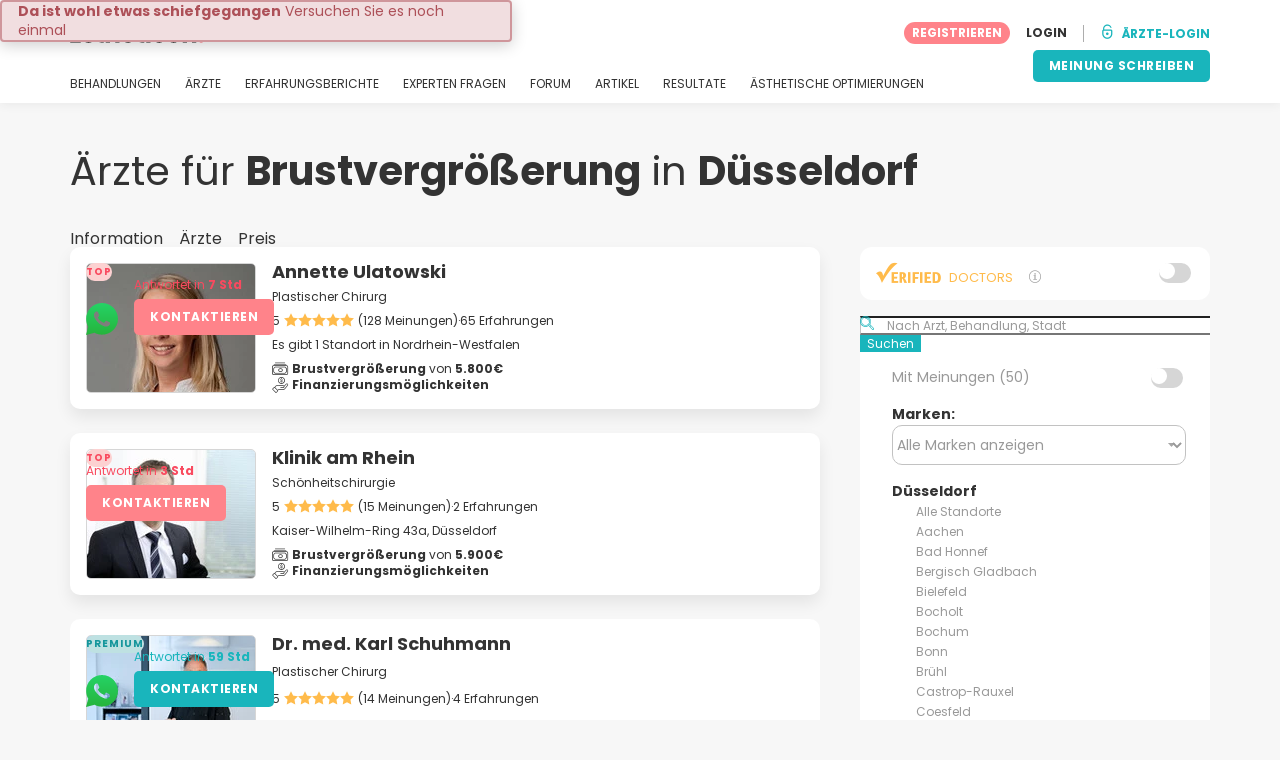

--- FILE ---
content_type: text/html; charset=UTF-8
request_url: https://www.estheticon.de/chirurgen/brustvergroesserung-mammaplastik/deutschland/dusseldorf
body_size: 28216
content:
<!DOCTYPE html>
<html lang="de-DE" class="desktop" >
<head>
        
<meta charset="utf-8" />
<meta name="viewport" content="width=device-width, minimum-scale=1.0, maximum-scale=1.0"/>

<title>Brustvergrößerung Düsseldorf - Estheticon.de</title>

<link rel="preconnect" href="//static.estheticon.de" crossorigin>


                    <script async src="https://www.googletagmanager.com/gtag/js?id=G-EKF8WQ68SN"></script>
    

    <link rel="stylesheet" href="https://static.estheticon.de/10009282/build/yns/main_general.css">

            <link rel="stylesheet" href="https://static.estheticon.de/10009282/build/yns/yns_header_nav.css">
        <link rel="stylesheet" href="https://static.estheticon.de/10009282/build/yns/yns_footer.css">
    
    <link rel="stylesheet" href="https://static.estheticon.de/10009282/build/yns/5056.css"><link rel="stylesheet" href="https://static.estheticon.de/10009282/build/yns/company_listing.css">

<script id="js_analytics" type="text/javascript">
    const projectDomain = 'estheticon.de';

        (function(i,s,o,g,r,a,m){i['GoogleAnalyticsObject']=r;i[r]=i[r]||function(){
        (i[r].q=i[r].q||[]).push(arguments)},i[r].l=1*new Date();a=s.createElement(o),
        m=s.getElementsByTagName(o)[0];a.async=1;a.src=g;m.parentNode.insertBefore(a,m)
    })(window,document,'script','https://www.google-analytics.com/analytics.js','ga');

    window.gaYNS = {
                analyticsPageItems: '35',
                analyticsTreatmentName: 'Brustvergrößerung',
        analyticsTreatmentEnglishName: 'Breast augmentation',
        dimensionPath: '/doctors/list/treatment/population',
                gaTracker: 'UA-188237514-1',
                gaTrackerGlobal: 'UA-103658573-1',
        pageType: ''
    };


                !function(f,b,e,v,n,t,s){if(f.fbq)return;n=f.fbq=function(){n.callMethod?
        n.callMethod.apply(n,arguments):n.queue.push(arguments)};if(!f._fbq)f._fbq=n;
        n.push=n;n.loaded=!0;n.version='2.0';n.queue=[];t=b.createElement(e);t.async=!0;
        t.src=v;s=b.getElementsByTagName(e)[0];s.parentNode.insertBefore(t,s)}(window,
        document,'script','https://connect.facebook.net/en_US/fbevents.js');
    

                window.dataLayer = window.dataLayer || [];
        window.gA4Data = window.gA4Data || {};
        window.gA4Data.measurement_id = 'G-EKF8WQ68SN';
        window.gA4Data.treatmentName = 'Brustvergrößerung';
        window.gA4Data.treatmentEnglishName = 'Breast augmentation';
        window.gA4Data.pageItems = '35';
        window.gA4Data.creationDate = '';
        window.gA4Data.brandRelatedId = '';
        window.gA4Data.doctorRelatedId = '';

        function gtag(){dataLayer.push(arguments);}

        // Config GA4
        gtag('js', new Date());

        function getCookie(name) {
            return document.cookie
            .split('; ')
            .find(row => row.startsWith(name))
            ?.split('=')[1] || null;
        }
        const COOKIE_NAME = '_ynsGDPR_';
        const consentCookieValue = getCookie(COOKIE_NAME);

        const defaultConsentConfig = {
            'ad_storage': 'denied',
            'ad_user_data': 'denied',
            'ad_personalization': 'denied',
            'analytics_storage': 'denied',
            'functionality_storage': 'denied',
            'personalization_storage': 'denied',
            'security_storage': 'granted',  // Always granted
        };

        let shouldEnableUrlPassthrough = true;

        if (consentCookieValue) {
            const consent = JSON.parse(decodeURIComponent(consentCookieValue));

            Object.assign(defaultConsentConfig, {
                'ad_storage': consent.marketing ? 'granted' : 'denied',
                'ad_user_data':  consent.marketing ? 'granted' : 'denied',
                'ad_personalization':  consent.marketing ? 'granted' : 'denied',
                'analytics_storage':  consent.analysis ? 'granted' : 'denied',
                'functionality_storage':  consent.functional ? 'granted' : 'denied',
                'personalization_storage':  consent.marketing ? 'granted' : 'denied',
            });

            shouldEnableUrlPassthrough = !(consent.marketing && consent.analysis);
        }
        gtag('consent', 'default', defaultConsentConfig);

        gtag('set', 'url_passthrough', shouldEnableUrlPassthrough);

        data = {};
        data.content_group = '/doctors/list/treatment/population';
        if (window.gA4Data.treatmentName) {
            data.treatment = window.gA4Data.treatmentName;
        }
        if (window.gA4Data.treatmentEnglishName) {
            data.english_treatment = window.gA4Data.treatmentEnglishName;
        }
        if (window.gA4Data.pageItems) {
            data.content_items = window.gA4Data.pageItems;
        }
        if (window.gA4Data.creationDate) {
            data.creation_date = window.gA4Data.creationDate;
        }
        if (window.gA4Data.brandRelatedId) {
            data.brand_related_id = window.gA4Data.brandRelatedId;
        }
        if (window.gA4Data.doctorRelatedId) {
            data.doctor_related_id = window.gA4Data.doctorRelatedId;
        }

        // /_ga=([^;]+)/i.test(document.cookie) ? data.yns_client_id = RegExp.$1.split('.').slice(2).join('.').replace('3','2'): null;
        // /smd5=([^;]+)/i.test(document.cookie) ? data.yns_session_id = RegExp.$1 : null;
        /User=([^;]+)/i.test(document.cookie) ? data.user_id = RegExp.$1 : null;

        gtag('config', window.gA4Data.measurement_id, {
            ...data,
            'cookie_domain': `.${projectDomain}`,
            'linker': {
                'url_passthrough': true
            },
        });
    </script>

<!-- Google Tag Manager -->
<script>(function(w,d,s,l,i){w[l]=w[l]||[];w[l].push({'gtm.start':
            new Date().getTime(),event:'gtm.js'});var f=d.getElementsByTagName(s)[0],
        j=d.createElement(s),dl=l!='dataLayer'?'&l='+l:'';j.async=true;j.src=
        'https://www.googletagmanager.com/gtm.js?id='+i+dl;f.parentNode.insertBefore(j,f);
    })(window,document,'script','dataLayer','GTM-5PCHSHG');</script>
<!-- End Google Tag Manager -->



    <link rel="preload" href="https://static.estheticon.de/10009282/build/yns/fonts/Poppins-Regular.ad19729d.woff2" as="font" type="font/woff2" crossorigin>
<link rel="preload" href="https://static.estheticon.de/10009282/build/yns/fonts/Poppins-Bold.dd24d10e.woff2" as="font" type="font/woff2" crossorigin>
<link rel="preload" href="https://static.estheticon.de/10009282/build/yns/fonts/YNS_icons.e0995834.woff2" as="font" type="font/woff2" crossorigin>




<link rel="dns-prefetch" href="//fonts.googleapis.com">
<link rel="dns-prefetch" href="//www.googleadservices.com">
<link rel="dns-prefetch" href="//pagead2.googlesyndication.com">
<link rel="dns-prefetch" href="//tpc.googlesyndication.com">
<link rel="dns-prefetch" href="//connect.facebook.net">
<link rel="dns-prefetch" href="//www.google-analytics.com">
<link rel="dns-prefetch" href="//www.googletagmanager.com">
<link rel="dns-prefetch" href="//cdnjs.cloudflare.com">
<link rel="dns-prefetch" href="//googleads.g.doubleclick.net">
<link rel="dns-prefetch" href="//stats.g.doubleclick.net">
<link rel="dns-prefetch" href="//www.google.com">
<link rel="dns-prefetch" href="//js-agent.newrelic.com">
<link rel="dns-prefetch" href="//bam.nr-data.net">
<link rel="dns-prefetch" href="//cdn.livechatinc.com">
<link rel="dns-prefetch" href="//secure.livechatinc.com">
<link rel="dns-prefetch" href="//accounts.livechatinc.com">
<link rel="dns-prefetch" href="//analytics.tiktok.com">


<meta name="google-site-verification" content="tFyTp0vI7okiPZHCNULlmh7C5U50LrLFGa80eFdgZA8"/>
<meta name="robots" content="index, follow"/>    <meta name="description" content="Wählen Sie unter den am besten bewerteten Brustvergrößerung Spezialisten in Düsseldorf. Lesen Sie Patientenbewertungen und vereinbaren Sie einen Beratungstermin mit einem bevorzugten Arzt."/>
<meta name="apple-itunes-app" content="app-id=1149340927, app-argument=https://www.estheticon.de/chirurgen/brustvergroesserung-mammaplastik/deutschland/dusseldorf">

            <link rel="canonical" href="https://www.estheticon.de/chirurgen/brustvergroesserung-mammaplastik/deutschland/dusseldorf"/>
    


    <script async src="https://securepubads.g.doubleclick.net/tag/js/gpt.js"></script>
    <script>
                const decode = function (e) {
            return decodeURIComponent(e)
        }, leftTrim = function (e) {
            return e.replace(/^\s+/, "")
        }, coIsset = function (e) {
            return -1 !== window.document.cookie.indexOf(e + "=")
        }, coGet = function (e) {
            const n = document.cookie.split(";");
            let t = "", o = "", c = [];
            for (let i = 0; i < n.length; i++) if (o = (c = (t = n[i].replace(/^\s+/, "")).split("=")).shift(), t = c.join("="), e === o) return decode(t);
            return ""
        };

                window.loadSlots = false;
        window.googletag = window.googletag || {cmd: []};

        googletag.cmd.push(function () {
            let DISABLE_COOKIES = 1;

                            googletag.defineSlot('/21674600035/AU_DE_420x420_GENERAL', [420, 420], 'div-gpt-ad-21868429275-0').addService(googletag.pubads());
                                                    googletag.pubads().enableSingleRequest();
            googletag.pubads().setTargeting('country', ['de'])
                                            .setTargeting('treatment', ['brustvergroesserung-mammaplastik'])
                                                            .setTargeting('city_name', ['dusseldorf'])
                                                            .setTargeting('area2_name', ['nordrhein-westfalen'])
                                                            .setTargeting('section', ['/doctors/list/treatment/population']);

            if (coIsset('_ynsGDPR_')) {
                const segmentationEnabled = JSON.parse(coGet('_ynsGDPR_')).segmentation;
                DISABLE_COOKIES = segmentationEnabled ? 0 : 1;
            }

            googletag.pubads().setCookieOptions(DISABLE_COOKIES);
            googletag.pubads().collapseEmptyDivs(true);
            googletag.pubads().addEventListener('slotOnload', function (event) {
                window.loadSlots = true;
            });

            googletag.enableServices();
        });
    </script>


<link rel="manifest" href="/manifest.webmanifest"/>

    <base href="https://www.estheticon.de">
</head>

<body id="company_listing"        data-meta="treatment_card"              data-show-sensitive-content="false"
      class="        "
>
            
    <header class="header-nav header-nav--desktop u-flex">
        <div class="container-layout">
            <div class="header-nav__top u-flex u-flex-justify-between u-flex-align-items-center">
                                <a href="/"
                   class="header-nav__logo u-flex u-flex-align-items-center"
                   title="Schönheit"
                >
                    <img src="https://static.estheticon.de/img/img_et/logo/DE/logo.svg"
                         width="134"
                         height="20"
                         alt="Schönheit"
                    />
                </a>
                
                                

                                <div id="jsv-nav-user-menu-new">
                    <div class="nav-user-menu"><ul
                class="nav-user-menu--not-logged nav-user-menu__links u-flex u-flex-align-items-center u-p--0"
                data-role="nav-user-menu-not-logged"
            ><li class="nav-user-menu__users-register"><span
                        data-href="/registration"
                        rel="nofollow"
                        class="nav-user-menu__users-register-btn u-font--bold u-flex u-flex-align-items-center u-flex-justify-center u-render__cursor--pointer u-render__border-none internal-span-link"
                        aria-label="Registrieren Sie sich bei Estheticon.de"
                        data-role="nav-user-register-btn"
                    >
                        REGISTRIEREN
                    </span></li><li class="nav-user-menu__users-login"><span
                        data-href="/sign-in?rurl=https://www.estheticon.de/chirurgen/brustvergroesserung-mammaplastik/deutschland/dusseldorf"
                        rel="nofollow"
                        class="btn--primary btn--white u-ml--2 u-font--bold u-render__border-none internal-span-link"
                        data-role="nav-user-login-btn"
                    >
                        LOGIN
                    </span></li><li class="nav-user-menu__doctors u-ml--2 u-pl--2"><i
                        class="yns-icon-unlocked u-font--bold"
                        aria-hidden="true"
                    ></i><span
                        data-href="/front/user_account/login"
                        rel="nofollow"
                        class="u-ml--1 u-font--bold u-render__border-none btn--basic u-render__underline-none internal-span-link"
                    >ÄRZTE-LOGIN</span></li></ul></div>
                </div>
            </div>

                        <nav role="navigation" class="u-flex u-flex-justify-between">
                <ul class="header-nav__list u-mt--3 u-pl--0" data-role="header-nav-list">
                                        <li class="header-nav__list-item header-nav__sublist-parent u-render__position--relative">
                        <a class="header-nav__list-link u-pb--1 "
                           href="https://www.estheticon.de/verfahren"
                           data-link="treatment_list"
                        >
                            BEHANDLUNGEN
                        </a>

                                                        
    <div class="header-nav__sublist ">
        <div class="u-text--nowrap">
            <span class="header-nav__sublist-label u-font--bold u-mr--1">Beliebteste Behandlungen</span>
            <a href="https://www.estheticon.de/verfahren" class="header-nav__sublist-link-all u-font--bold u-text--nowrap js-ga-link"
               data-ga-ev="Main menu|View all treatments|Alle">
                                    Alle
                            </a>
        </div>
        <ul class="u-p--0">
                                                                                                                                                                                                        <li>
                    <a href="https://www.estheticon.de/verfahren/blepharoplastik-augenlidplastik"
                       class="header-nav__sublist-link u-text--ellipsis js-ga-link"
                       data-ga-ev="Main menu|Go to treatment item|Augenlidstraffung">
                        Augenlidstraffung
                    </a>
                </li>
                                                                                                                                                                                                        <li>
                    <a href="https://www.estheticon.de/verfahren/bauchstraffung-abdominoplastik"
                       class="header-nav__sublist-link u-text--ellipsis js-ga-link"
                       data-ga-ev="Main menu|Go to treatment item|Bauchdeckenstraffung">
                        Bauchdeckenstraffung
                    </a>
                </li>
                                                                                                                                                                                                        <li>
                    <a href="https://www.estheticon.de/verfahren/nichtchirurgische-faltenbehandlung-botox"
                       class="header-nav__sublist-link u-text--ellipsis js-ga-link"
                       data-ga-ev="Main menu|Go to treatment item|Botox">
                        Botox
                    </a>
                </li>
                                                                                                                                                                                                        <li>
                    <a href="https://www.estheticon.de/verfahren/brustvergroesserung-mammaplastik"
                       class="header-nav__sublist-link u-text--ellipsis js-ga-link"
                       data-ga-ev="Main menu|Go to treatment item|Brustvergrößerung">
                        Brustvergrößerung
                    </a>
                </li>
                                                                                                                                                                                                        <li>
                    <a href="https://www.estheticon.de/verfahren/injizierbare-fullstoffe-kollagen-fibrogen"
                       class="header-nav__sublist-link u-text--ellipsis js-ga-link"
                       data-ga-ev="Main menu|Go to treatment item|Faltenbehandlung">
                        Faltenbehandlung
                    </a>
                </li>
                                                                                                                                                                                                        <li>
                    <a href="https://www.estheticon.de/verfahren/liposuktion"
                       class="header-nav__sublist-link u-text--ellipsis js-ga-link"
                       data-ga-ev="Main menu|Go to treatment item|Fettabsaugung">
                        Fettabsaugung
                    </a>
                </li>
                                                                                                                                                                                                        <li>
                    <a href="https://www.estheticon.de/verfahren/gynaekomastie-vergroesserte-maennliche-brustdruese"
                       class="header-nav__sublist-link u-text--ellipsis js-ga-link"
                       data-ga-ev="Main menu|Go to treatment item|Gynäkomastie">
                        Gynäkomastie
                    </a>
                </li>
                                                                                                                                                                                                        <li>
                    <a href="https://www.estheticon.de/verfahren/nasenkorrektur-rhinoplastik"
                       class="header-nav__sublist-link u-text--ellipsis js-ga-link"
                       data-ga-ev="Main menu|Go to treatment item|Nasenkorrektur">
                        Nasenkorrektur
                    </a>
                </li>
                                                                                                                                                                                                        <li>
                    <a href="https://www.estheticon.de/verfahren/genitaloperation-maennlich"
                       class="header-nav__sublist-link u-text--ellipsis js-ga-link"
                       data-ga-ev="Main menu|Go to treatment item|Penisvergrößerung">
                        Penisvergrößerung
                    </a>
                </li>
                                                                                                                                                                                                        <li>
                    <a href="https://www.estheticon.de/verfahren/schamlippenkorrektur-labioplastik"
                       class="header-nav__sublist-link u-text--ellipsis js-ga-link"
                       data-ga-ev="Main menu|Go to treatment item|Schamlippenverkleinerung">
                        Schamlippenverkleinerung
                    </a>
                </li>
                    </ul>
    </div>

                                            </li>

                                        <li class="header-nav__list-item header-nav__sublist-parent u-render__position--relative">
                        <a href="https://www.estheticon.de/chirurgen"
                           class="header-nav__list-link u-pb--1 "
                           data-link="company_listing"
                        >
                            ÄRZTE
                        </a>

                                                        
    <div class="header-nav__sublist ">
        <div class="u-text--nowrap">
            <span class="header-nav__sublist-label u-font--bold u-mr--1">Ärzte nach Behandlung und Standort</span>
            <a href="https://www.estheticon.de/chirurgen" class="header-nav__sublist-link-all u-font--bold u-text--nowrap js-ga-link"
               data-ga-ev="Main menu|View all doctors|Alle">
                                    Alle
                            </a>
        </div>
        <ul class="u-p--0">
                                                                                                                                                                                                                                                    <li>
                    <a href="https://www.estheticon.de/chirurgen/nasenkorrektur-rhinoplastik/deutschland/berlin"
                       class="header-nav__sublist-link u-text--ellipsis js-ga-link"
                       data-ga-ev="Main menu|Go to doctors list treatment area2|Nasenkorrektur in Berlin">
                        Nasenkorrektur in Berlin
                    </a>
                </li>
                                                                                                                                                                                                                                                    <li>
                    <a href="https://www.estheticon.de/chirurgen/anti-aging-de/deutschland/hamburg"
                       class="header-nav__sublist-link u-text--ellipsis js-ga-link"
                       data-ga-ev="Main menu|Go to doctors list treatment area2|Anti-Aging in Hamburg">
                        Anti-Aging in Hamburg
                    </a>
                </li>
                                                                                                                                                                                                                                                    <li>
                    <a href="https://www.estheticon.de/chirurgen/blepharoplastik-augenlidplastik/deutschland/munchen"
                       class="header-nav__sublist-link u-text--ellipsis js-ga-link"
                       data-ga-ev="Main menu|Go to doctors list treatment area2|Augenlidstraffung in München">
                        Augenlidstraffung in München
                    </a>
                </li>
                                                                                                                                                                                                                                                    <li>
                    <a href="https://www.estheticon.de/chirurgen/liposuktion/deutschland/berlin"
                       class="header-nav__sublist-link u-text--ellipsis js-ga-link"
                       data-ga-ev="Main menu|Go to doctors list treatment area2|Fettabsaugung in Berlin">
                        Fettabsaugung in Berlin
                    </a>
                </li>
                                                                                                                                                                                                                                                    <li>
                    <a href="https://www.estheticon.de/chirurgen/brustvergroesserung-mammaplastik/deutschland/koln"
                       class="header-nav__sublist-link u-text--ellipsis js-ga-link"
                       data-ga-ev="Main menu|Go to doctors list treatment area2|Brustvergrößerung in Köln">
                        Brustvergrößerung in Köln
                    </a>
                </li>
                                                                                                                                                                                                                                                    <li>
                    <a href="https://www.estheticon.de/chirurgen/brustvergroesserung-mammaplastik/deutschland/berlin"
                       class="header-nav__sublist-link u-text--ellipsis js-ga-link"
                       data-ga-ev="Main menu|Go to doctors list treatment area2|Brustvergrößerung in Berlin">
                        Brustvergrößerung in Berlin
                    </a>
                </li>
                                                                                                                                                                                                                                                    <li>
                    <a href="https://www.estheticon.de/chirurgen/nasenkorrektur-rhinoplastik/deutschland/hamburg"
                       class="header-nav__sublist-link u-text--ellipsis js-ga-link"
                       data-ga-ev="Main menu|Go to doctors list treatment area2|Nasenkorrektur in Hamburg">
                        Nasenkorrektur in Hamburg
                    </a>
                </li>
                                                                                                                                                                                                                                                    <li>
                    <a href="https://www.estheticon.de/chirurgen/liposuktion/deutschland/hamburg"
                       class="header-nav__sublist-link u-text--ellipsis js-ga-link"
                       data-ga-ev="Main menu|Go to doctors list treatment area2|Fettabsaugung in Hamburg">
                        Fettabsaugung in Hamburg
                    </a>
                </li>
                                                                                                                                                                                                                                                    <li>
                    <a href="https://www.estheticon.de/chirurgen/blepharoplastik-augenlidplastik/deutschland/hamburg"
                       class="header-nav__sublist-link u-text--ellipsis js-ga-link"
                       data-ga-ev="Main menu|Go to doctors list treatment area2|Augenlidstraffung in Hamburg">
                        Augenlidstraffung in Hamburg
                    </a>
                </li>
                                                                                                                                                                                                                                                    <li>
                    <a href="https://www.estheticon.de/chirurgen/anti-aging-de/deutschland/berlin"
                       class="header-nav__sublist-link u-text--ellipsis js-ga-link"
                       data-ga-ev="Main menu|Go to doctors list treatment area2|Anti-Aging in Berlin">
                        Anti-Aging in Berlin
                    </a>
                </li>
                    </ul>
    </div>

                                            </li>

                                                                <li class="header-nav__list-item header-nav__sublist-parent u-render__position--relative">
                            <a class="header-nav__list-link u-pb--1 "
                               href="https://www.estheticon.de/krankens"
                               data-link="experiences-home"
                               data-role="experiences-navigation-tab"
                            >
                                ERFAHRUNGSBERICHTE
                            </a>

                                                                
    <div class="header-nav__sublist ">
        <div class="u-text--nowrap">
            <span class="header-nav__sublist-label u-font--bold u-mr--1">Behandlungen mit den meisten Erfahrungsberichten</span>
            <a href="https://www.estheticon.de/krankens" class="header-nav__sublist-link-all u-font--bold u-text--nowrap js-ga-link"
               data-ga-ev="Main menu|View all experiences|Alle">
                                    Alle
                            </a>
        </div>
        <ul class="u-p--0">
                                                                                                                                                                                                        <li>
                    <a href="https://www.estheticon.de/krankens/blepharoplastik-augenlidplastik"
                       class="header-nav__sublist-link u-text--ellipsis js-ga-link"
                       data-ga-ev="Main menu|Go to treatment experience list|Erfahrungsberichte über Augenlidstraffung">
                        Erfahrungsberichte über Augenlidstraffung
                    </a>
                </li>
                                                                                                                                                                                                        <li>
                    <a href="https://www.estheticon.de/krankens/bauchstraffung-abdominoplastik"
                       class="header-nav__sublist-link u-text--ellipsis js-ga-link"
                       data-ga-ev="Main menu|Go to treatment experience list|Erfahrungsberichte über Bauchdeckenstraffung">
                        Erfahrungsberichte über Bauchdeckenstraffung
                    </a>
                </li>
                                                                                                                                                                                                        <li>
                    <a href="https://www.estheticon.de/krankens/brustlifting-mastopexie"
                       class="header-nav__sublist-link u-text--ellipsis js-ga-link"
                       data-ga-ev="Main menu|Go to treatment experience list|Erfahrungsberichte über Bruststraffung">
                        Erfahrungsberichte über Bruststraffung
                    </a>
                </li>
                                                                                                                                                                                                        <li>
                    <a href="https://www.estheticon.de/krankens/brustvergroesserung-mammaplastik"
                       class="header-nav__sublist-link u-text--ellipsis js-ga-link"
                       data-ga-ev="Main menu|Go to treatment experience list|Erfahrungsberichte über Brustvergrößerung">
                        Erfahrungsberichte über Brustvergrößerung
                    </a>
                </li>
                                                                                                                                                                                                        <li>
                    <a href="https://www.estheticon.de/krankens/brustverkleinerung"
                       class="header-nav__sublist-link u-text--ellipsis js-ga-link"
                       data-ga-ev="Main menu|Go to treatment experience list|Erfahrungsberichte über Brustverkleinerung">
                        Erfahrungsberichte über Brustverkleinerung
                    </a>
                </li>
                                                                                                                                                                                                        <li>
                    <a href="https://www.estheticon.de/krankens/facelift-gesichtsstraffung"
                       class="header-nav__sublist-link u-text--ellipsis js-ga-link"
                       data-ga-ev="Main menu|Go to treatment experience list|Erfahrungsberichte über Facelift">
                        Erfahrungsberichte über Facelift
                    </a>
                </li>
                                                                                                                                                                                                        <li>
                    <a href="https://www.estheticon.de/krankens/liposuktion"
                       class="header-nav__sublist-link u-text--ellipsis js-ga-link"
                       data-ga-ev="Main menu|Go to treatment experience list|Erfahrungsberichte über Fettabsaugung">
                        Erfahrungsberichte über Fettabsaugung
                    </a>
                </li>
                                                                                                                                                                                                        <li>
                    <a href="https://www.estheticon.de/krankens/haartransplantation"
                       class="header-nav__sublist-link u-text--ellipsis js-ga-link"
                       data-ga-ev="Main menu|Go to treatment experience list|Erfahrungsberichte über Haartransplantation">
                        Erfahrungsberichte über Haartransplantation
                    </a>
                </li>
                                                                                                                                                                                                        <li>
                    <a href="https://www.estheticon.de/krankens/nasenkorrektur-rhinoplastik"
                       class="header-nav__sublist-link u-text--ellipsis js-ga-link"
                       data-ga-ev="Main menu|Go to treatment experience list|Erfahrungsberichte über Nasenkorrektur">
                        Erfahrungsberichte über Nasenkorrektur
                    </a>
                </li>
                                                                                                                                                                                                        <li>
                    <a href="https://www.estheticon.de/krankens/schamlippenkorrektur-labioplastik"
                       class="header-nav__sublist-link u-text--ellipsis js-ga-link"
                       data-ga-ev="Main menu|Go to treatment experience list|Erfahrungsberichte über Schamlippenverkleinerung">
                        Erfahrungsberichte über Schamlippenverkleinerung
                    </a>
                </li>
                    </ul>
    </div>

                                                    </li>
                    
                                                                <li class="header-nav__list-item header-nav__sublist-parent u-render__position--relative">
                            <a class="header-nav__list-link u-pb--1 "
                               href="https://www.estheticon.de/diskussion"
                               data-link="qanda_home"
                            >
                                EXPERTEN FRAGEN
                            </a>

                                                                
    <div class="header-nav__sublist ">
        <div class="u-text--nowrap">
            <span class="header-nav__sublist-label u-font--bold u-mr--1">Behandlungen mit den meisten Fragen</span>
            <a href="https://www.estheticon.de/diskussion" class="header-nav__sublist-link-all u-font--bold u-text--nowrap js-ga-link"
               data-ga-ev="Main menu|View all qanda|Alle">
                                    Alle
                            </a>
        </div>
        <ul class="u-p--0">
                                                                                                                                                                                                        <li>
                    <a href="https://www.estheticon.de/diskussion/blepharoplastik-augenlidplastik"
                       class="header-nav__sublist-link u-text--ellipsis js-ga-link"
                       data-ga-ev="Main menu|Go to treatment qanda|Fragen über Augenlidstraffung">
                        Fragen über Augenlidstraffung
                    </a>
                </li>
                                                                                                                                                                                                        <li>
                    <a href="https://www.estheticon.de/diskussion/bauchstraffung-abdominoplastik"
                       class="header-nav__sublist-link u-text--ellipsis js-ga-link"
                       data-ga-ev="Main menu|Go to treatment qanda|Fragen über Bauchdeckenstraffung">
                        Fragen über Bauchdeckenstraffung
                    </a>
                </li>
                                                                                                                                                                                                        <li>
                    <a href="https://www.estheticon.de/diskussion/brustlifting-mastopexie"
                       class="header-nav__sublist-link u-text--ellipsis js-ga-link"
                       data-ga-ev="Main menu|Go to treatment qanda|Fragen über Bruststraffung">
                        Fragen über Bruststraffung
                    </a>
                </li>
                                                                                                                                                                                                        <li>
                    <a href="https://www.estheticon.de/diskussion/brustvergroesserung-mammaplastik"
                       class="header-nav__sublist-link u-text--ellipsis js-ga-link"
                       data-ga-ev="Main menu|Go to treatment qanda|Fragen über Brustvergrößerung">
                        Fragen über Brustvergrößerung
                    </a>
                </li>
                                                                                                                                                                                                        <li>
                    <a href="https://www.estheticon.de/diskussion/brustverkleinerung"
                       class="header-nav__sublist-link u-text--ellipsis js-ga-link"
                       data-ga-ev="Main menu|Go to treatment qanda|Fragen über Brustverkleinerung">
                        Fragen über Brustverkleinerung
                    </a>
                </li>
                                                                                                                                                                                                        <li>
                    <a href="https://www.estheticon.de/diskussion/injizierbare-fullstoffe-kollagen-fibrogen"
                       class="header-nav__sublist-link u-text--ellipsis js-ga-link"
                       data-ga-ev="Main menu|Go to treatment qanda|Fragen über Faltenbehandlung">
                        Fragen über Faltenbehandlung
                    </a>
                </li>
                                                                                                                                                                                                        <li>
                    <a href="https://www.estheticon.de/diskussion/liposuktion"
                       class="header-nav__sublist-link u-text--ellipsis js-ga-link"
                       data-ga-ev="Main menu|Go to treatment qanda|Fragen über Fettabsaugung">
                        Fragen über Fettabsaugung
                    </a>
                </li>
                                                                                                                                                                                                        <li>
                    <a href="https://www.estheticon.de/diskussion/restylane-juvederm-surgiderm-teosyal"
                       class="header-nav__sublist-link u-text--ellipsis js-ga-link"
                       data-ga-ev="Main menu|Go to treatment qanda|Fragen über Hyaluronsäure">
                        Fragen über Hyaluronsäure
                    </a>
                </li>
                                                                                                                                                                                                        <li>
                    <a href="https://www.estheticon.de/diskussion/nasenkorrektur-rhinoplastik"
                       class="header-nav__sublist-link u-text--ellipsis js-ga-link"
                       data-ga-ev="Main menu|Go to treatment qanda|Fragen über Nasenkorrektur">
                        Fragen über Nasenkorrektur
                    </a>
                </li>
                                                                                                                                                                                                        <li>
                    <a href="https://www.estheticon.de/diskussion/schamlippenkorrektur-labioplastik"
                       class="header-nav__sublist-link u-text--ellipsis js-ga-link"
                       data-ga-ev="Main menu|Go to treatment qanda|Fragen über Schamlippenverkleinerung">
                        Fragen über Schamlippenverkleinerung
                    </a>
                </li>
                    </ul>
    </div>

                                                    </li>
                    
                                                                <li class="header-nav__list-item">
                            <a class="header-nav__list-link u-pb--1 "
                               href="https://forum.estheticon.de/"
                               data-link="forum-list-categories"
                            >
                                FORUM
                            </a>
                        </li>
                    
                                        <li class="header-nav__list-item">
                        <a class="header-nav__list-link u-pb--1 "
                           href="https://www.estheticon.de/neuigkeiten"
                           data-link="article-home"
                        >
                            ARTIKEL
                        </a>
                    </li>

                                                                <li class="header-nav__list-item">
                            <a class="header-nav__list-link u-pb--1 "
                               href="https://www.estheticon.de/resultate"
                               data-link="gallery-listing"
                            >
                                RESULTATE
                            </a>
                        </li>
                    
                                        <li class="header-nav__list-item">
                        <a class="header-nav__list-link u-pb--1 "
                           href="https://www.estheticon.de/indikationen"
                           data-link="concern_list"
                        >
                            ÄSTHETISCHE OPTIMIERUNGEN
                        </a>
                    </li>
                </ul>

                                                        <div class="u-my--1">
                        <button
                            data-com-id="0"
                            data-treatment-id="0"
                            data-source="14"
                            class="btn-header btn-header--primary u-render__display--none js-experience-review-selector js-show-for-patients js-ga-link"
                                
    data-ga-category="click"
    data-ga-props="{&quot;action&quot;:&quot;share experience&quot;,&quot;cta&quot;:&quot;navigation button&quot;,&quot;content_group&quot;:&quot;\/doctors\/list\/treatment\/population&quot;}"

                        >MEINUNG SCHREIBEN</button>
                    </div>
                            </nav>
        </div>
    </header>

    
    <div id="remarketing" data-section="company_list"
        data-sev-id="6771"        data-ae2-id="784198" />

    <div class="container-layout">
                                    <div class="u-mt--5 d:u-mt--6 u-mb--4 d:u-mb--5 u-flex u-flex--gap-8 d:u-flex--gap-16">
                <h1 class="u-font--regular u-m--0">
                    Ärzte für <b>Brustvergrößerung</b> in <b>Düsseldorf</b>
                </h1>

                                                        <div class="btn--rounded bookmark-btn u-flex-none u-render__display--none">
                        <div
                            id="jsv-bookmark-btn-6771"
                            class="jsv-bookmark-btn u-flex u-flex-align-items-center u-flex-justify-center u-render__cursor--pointer"
                            data-treatment-id="6771"
                        ></div>
                    </div>
                            </div>

                                        <nav>
    <ul class="u-flex u-p--0">
                                    <li class="tabs__item u-mr--2">
                    <a href="https://www.estheticon.de/verfahren/brustvergroesserung-mammaplastik"
                       class="tabs__item-link u-color--grey-carbon"
                       data-role="tab_home"
                    >
                        Information
                    </a>
                </li>
                                                <li class="tabs__item u-mr--2">
                    <a href="/chirurgen/brustvergroesserung-mammaplastik"
                       class="tabs__item-link u-color--grey-carbon tabs__item-link--active"
                       data-role="tab_companies"
                    >
                        Ärzte
                    </a>
                </li>
                                                <li class="tabs__item ">
                    <a href="/preise/brustvergroesserung-mammaplastik"
                       class="tabs__item-link u-color--grey-carbon"
                       data-role="tab_pricing"
                    >
                        Preis
                    </a>
                </li>
                        </ul>
</nav>

                    
        <div class="container-layout__grid has-sidebar">
            <div class="container-layout__content">                                
                                
                                <div class="company-listing__loop js_companies_container">
                    
 
<script
        id="ga-listing-data-1"
        type="application/ld+json"
>
            {
        "items": [
                                    {
                    "content_group": "/doctors/list/treatment/population",
                    "index": "0",
                    "item_area2": "Nordrhein-Westfalen",
                    "item_category": "top",
                    "item_category2": "doctor",
                    "item_category3": "A",
                    "item_category4": "",
                    "item_id": "362330",
                    "item_list_id": "breast_augmentation_in_düsseldorf",
                    "item_list_name": "Breast augmentation in Düsseldorf",
                    "item_name": "Annette Ulatowski",
                    "item_population": "Düsseldorf",
                    "item_treatment": "Breast augmentation",
                    "page_index": "1"
                },
                                    {
                    "content_group": "/doctors/list/treatment/population",
                    "index": "1",
                    "item_area2": "Nordrhein-Westfalen",
                    "item_category": "top",
                    "item_category2": "center",
                    "item_category3": "A",
                    "item_category4": "361010",
                    "item_id": "361010",
                    "item_list_id": "breast_augmentation_in_düsseldorf",
                    "item_list_name": "Breast augmentation in Düsseldorf",
                    "item_name": "Klinik am Rhein",
                    "item_population": "Düsseldorf",
                    "item_treatment": "Breast augmentation",
                    "page_index": "1"
                },
                                    {
                    "content_group": "/doctors/list/treatment/population",
                    "index": "2",
                    "item_area2": "Nordrhein-Westfalen",
                    "item_category": "premium",
                    "item_category2": "doctor",
                    "item_category3": "C",
                    "item_category4": "",
                    "item_id": "361756",
                    "item_list_id": "breast_augmentation_in_düsseldorf",
                    "item_list_name": "Breast augmentation in Düsseldorf",
                    "item_name": "Dr. med. Karl Schuhmann",
                    "item_population": "Düsseldorf",
                    "item_treatment": "Breast augmentation",
                    "page_index": "1"
                },
                                    {
                    "content_group": "/doctors/list/treatment/population",
                    "index": "3",
                    "item_area2": "Nordrhein-Westfalen",
                    "item_category": "premium",
                    "item_category2": "doctor",
                    "item_category3": "B",
                    "item_category4": "",
                    "item_id": "361442",
                    "item_list_id": "breast_augmentation_in_düsseldorf",
                    "item_list_name": "Breast augmentation in Düsseldorf",
                    "item_name": "Dr. med. Franz Decker",
                    "item_population": "Düsseldorf",
                    "item_treatment": "Breast augmentation",
                    "page_index": "1"
                },
                                    {
                    "content_group": "/doctors/list/treatment/population",
                    "index": "4",
                    "item_area2": "Nordrhein-Westfalen",
                    "item_category": "basic",
                    "item_category2": "doctor",
                    "item_category3": "",
                    "item_category4": "",
                    "item_id": "365313",
                    "item_list_id": "breast_augmentation_in_düsseldorf",
                    "item_list_name": "Breast augmentation in Düsseldorf",
                    "item_name": "Dr. med. B. Fouquet",
                    "item_population": "Düsseldorf",
                    "item_treatment": "Breast augmentation",
                    "page_index": "1"
                },
                                    {
                    "content_group": "/doctors/list/treatment/population",
                    "index": "5",
                    "item_area2": "Nordrhein-Westfalen",
                    "item_category": "basic",
                    "item_category2": "doctor",
                    "item_category3": "",
                    "item_category4": "364435",
                    "item_id": "362459",
                    "item_list_id": "breast_augmentation_in_düsseldorf",
                    "item_list_name": "Breast augmentation in Düsseldorf",
                    "item_name": "Dr. med. Heiko Werner",
                    "item_population": "Düsseldorf",
                    "item_treatment": "Breast augmentation",
                    "page_index": "1"
                },
                                    {
                    "content_group": "/doctors/list/treatment/population",
                    "index": "6",
                    "item_area2": "Nordrhein-Westfalen",
                    "item_category": "basic",
                    "item_category2": "center",
                    "item_category3": "",
                    "item_category4": "365204",
                    "item_id": "360954",
                    "item_list_id": "breast_augmentation_in_düsseldorf",
                    "item_list_name": "Breast augmentation in Düsseldorf",
                    "item_name": "S-thetic Clinic Düsseldorf",
                    "item_population": "Düsseldorf",
                    "item_treatment": "Breast augmentation",
                    "page_index": "1"
                },
                                    {
                    "content_group": "/doctors/list/treatment/population",
                    "index": "7",
                    "item_area2": "Nordrhein-Westfalen",
                    "item_category": "basic",
                    "item_category2": "doctor",
                    "item_category3": "",
                    "item_category4": "365204",
                    "item_id": "360960",
                    "item_list_id": "breast_augmentation_in_düsseldorf",
                    "item_list_name": "Breast augmentation in Düsseldorf",
                    "item_name": "Dr. med. Afschin Fatemi",
                    "item_population": "Düsseldorf",
                    "item_treatment": "Breast augmentation",
                    "page_index": "1"
                },
                                    {
                    "content_group": "/doctors/list/treatment/population",
                    "index": "8",
                    "item_area2": "Nordrhein-Westfalen",
                    "item_category": "basic",
                    "item_category2": "doctor",
                    "item_category3": "",
                    "item_category4": "362418",
                    "item_id": "361379",
                    "item_list_id": "breast_augmentation_in_düsseldorf",
                    "item_list_name": "Breast augmentation in Düsseldorf",
                    "item_name": "Dr. med. Andreas Arens-Landwehr",
                    "item_population": "Düsseldorf",
                    "item_treatment": "Breast augmentation",
                    "page_index": "1"
                },
                                    {
                    "content_group": "/doctors/list/treatment/population",
                    "index": "9",
                    "item_area2": "Nordrhein-Westfalen",
                    "item_category": "basic",
                    "item_category2": "doctor",
                    "item_category3": "",
                    "item_category4": "361153",
                    "item_id": "361154",
                    "item_list_id": "breast_augmentation_in_düsseldorf",
                    "item_list_name": "Breast augmentation in Düsseldorf",
                    "item_name": "Dr. med. Jutta Henscheid",
                    "item_population": "Düsseldorf",
                    "item_treatment": "Breast augmentation",
                    "page_index": "1"
                },
                                    {
                    "content_group": "/doctors/list/treatment/population",
                    "index": "10",
                    "item_area2": "Nordrhein-Westfalen",
                    "item_category": "basic",
                    "item_category2": "center",
                    "item_category3": "",
                    "item_category4": "",
                    "item_id": "370238",
                    "item_list_id": "breast_augmentation_in_düsseldorf",
                    "item_list_name": "Breast augmentation in Düsseldorf",
                    "item_name": "naturl. by Dr. Anna Lukyanova",
                    "item_population": "Düsseldorf",
                    "item_treatment": "Breast augmentation",
                    "page_index": "1"
                },
                                    {
                    "content_group": "/doctors/list/treatment/population",
                    "index": "11",
                    "item_area2": "Nordrhein-Westfalen",
                    "item_category": "basic",
                    "item_category2": "doctor",
                    "item_category3": "",
                    "item_category4": "364435",
                    "item_id": "365330",
                    "item_list_id": "breast_augmentation_in_düsseldorf",
                    "item_list_name": "Breast augmentation in Düsseldorf",
                    "item_name": "Firas Kour",
                    "item_population": "Düsseldorf",
                    "item_treatment": "Breast augmentation",
                    "page_index": "1"
                },
                                    {
                    "content_group": "/doctors/list/treatment/population",
                    "index": "12",
                    "item_area2": "Nordrhein-Westfalen",
                    "item_category": "basic",
                    "item_category2": "doctor",
                    "item_category3": "",
                    "item_category4": "",
                    "item_id": "379051",
                    "item_list_id": "breast_augmentation_in_düsseldorf",
                    "item_list_name": "Breast augmentation in Düsseldorf",
                    "item_name": "Dr. Daniel Thieme",
                    "item_population": "Düsseldorf",
                    "item_treatment": "Breast augmentation",
                    "page_index": "1"
                },
                                    {
                    "content_group": "/doctors/list/treatment/population",
                    "index": "13",
                    "item_area2": "Nordrhein-Westfalen",
                    "item_category": "basic",
                    "item_category2": "doctor",
                    "item_category3": "B",
                    "item_category4": "",
                    "item_id": "365380",
                    "item_list_id": "breast_augmentation_in_düsseldorf",
                    "item_list_name": "Breast augmentation in Düsseldorf",
                    "item_name": "Priv.-Doz. Dr. med. habil. Seyed Arash Alawi, FEBOPRAS",
                    "item_population": "Düsseldorf",
                    "item_treatment": "Breast augmentation",
                    "page_index": "1"
                },
                                    {
                    "content_group": "/doctors/list/treatment/population",
                    "index": "14",
                    "item_area2": "Nordrhein-Westfalen",
                    "item_category": "basic",
                    "item_category2": "center",
                    "item_category3": "",
                    "item_category4": "364435",
                    "item_id": "364435",
                    "item_list_id": "breast_augmentation_in_düsseldorf",
                    "item_list_name": "Breast augmentation in Düsseldorf",
                    "item_name": "KÖ KLINIK",
                    "item_population": "Düsseldorf",
                    "item_treatment": "Breast augmentation",
                    "page_index": "1"
                },
                                    {
                    "content_group": "/doctors/list/treatment/population",
                    "index": "15",
                    "item_area2": "Nordrhein-Westfalen",
                    "item_category": "basic",
                    "item_category2": "doctor",
                    "item_category3": "",
                    "item_category4": "",
                    "item_id": "361600",
                    "item_list_id": "breast_augmentation_in_düsseldorf",
                    "item_list_name": "Breast augmentation in Düsseldorf",
                    "item_name": "Dr. med. Thomas Kivelitz",
                    "item_population": "Düsseldorf",
                    "item_treatment": "Breast augmentation",
                    "page_index": "1"
                },
                                    {
                    "content_group": "/doctors/list/treatment/population",
                    "index": "16",
                    "item_area2": "Nordrhein-Westfalen",
                    "item_category": "basic",
                    "item_category2": "doctor",
                    "item_category3": "",
                    "item_category4": "",
                    "item_id": "364781",
                    "item_list_id": "breast_augmentation_in_düsseldorf",
                    "item_list_name": "Breast augmentation in Düsseldorf",
                    "item_name": "Dr. Sabrina Bergstein",
                    "item_population": "Düsseldorf",
                    "item_treatment": "Breast augmentation",
                    "page_index": "1"
                },
                                    {
                    "content_group": "/doctors/list/treatment/population",
                    "index": "17",
                    "item_area2": "Nordrhein-Westfalen",
                    "item_category": "basic",
                    "item_category2": "doctor",
                    "item_category3": "",
                    "item_category4": "",
                    "item_id": "361663",
                    "item_list_id": "breast_augmentation_in_düsseldorf",
                    "item_list_name": "Breast augmentation in Düsseldorf",
                    "item_name": "Dr. med. habil. Marta Markowicz",
                    "item_population": "Düsseldorf",
                    "item_treatment": "Breast augmentation",
                    "page_index": "1"
                },
                                    {
                    "content_group": "/doctors/list/treatment/population",
                    "index": "18",
                    "item_area2": "Nordrhein-Westfalen",
                    "item_category": "basic",
                    "item_category2": "doctor",
                    "item_category3": "",
                    "item_category4": "361010",
                    "item_id": "370305",
                    "item_list_id": "breast_augmentation_in_düsseldorf",
                    "item_list_name": "Breast augmentation in Düsseldorf",
                    "item_name": "Stefanie Strauß",
                    "item_population": "Düsseldorf",
                    "item_treatment": "Breast augmentation",
                    "page_index": "1"
                },
                                    {
                    "content_group": "/doctors/list/treatment/population",
                    "index": "19",
                    "item_area2": "Nordrhein-Westfalen",
                    "item_category": "basic",
                    "item_category2": "doctor",
                    "item_category3": "",
                    "item_category4": "361010",
                    "item_id": "378744",
                    "item_list_id": "breast_augmentation_in_düsseldorf",
                    "item_list_name": "Breast augmentation in Düsseldorf",
                    "item_name": "Dr. med. Benedikt Schneider",
                    "item_population": "Düsseldorf",
                    "item_treatment": "Breast augmentation",
                    "page_index": "1"
                },
                                    {
                    "content_group": "/doctors/list/treatment/population",
                    "index": "20",
                    "item_area2": "Nordrhein-Westfalen",
                    "item_category": "basic",
                    "item_category2": "doctor",
                    "item_category3": "",
                    "item_category4": "362247",
                    "item_id": "361208",
                    "item_list_id": "breast_augmentation_in_düsseldorf",
                    "item_list_name": "Breast augmentation in Düsseldorf",
                    "item_name": "Dr. med. Volker Alt",
                    "item_population": "Düsseldorf",
                    "item_treatment": "Breast augmentation",
                    "page_index": "1"
                },
                                    {
                    "content_group": "/doctors/list/treatment/population",
                    "index": "21",
                    "item_area2": "Nordrhein-Westfalen",
                    "item_category": "basic",
                    "item_category2": "doctor",
                    "item_category3": "",
                    "item_category4": "361010",
                    "item_id": "364586",
                    "item_list_id": "breast_augmentation_in_düsseldorf",
                    "item_list_name": "Breast augmentation in Düsseldorf",
                    "item_name": "Dr. med. Matthias Hillenbrand",
                    "item_population": "Düsseldorf",
                    "item_treatment": "Breast augmentation",
                    "page_index": "1"
                },
                                    {
                    "content_group": "/doctors/list/treatment/population",
                    "index": "22",
                    "item_area2": "Nordrhein-Westfalen",
                    "item_category": "basic",
                    "item_category2": "doctor",
                    "item_category3": "",
                    "item_category4": "362247",
                    "item_id": "361095",
                    "item_list_id": "breast_augmentation_in_düsseldorf",
                    "item_list_name": "Breast augmentation in Düsseldorf",
                    "item_name": "Dr. med. Mehmet Akbas",
                    "item_population": "Düsseldorf",
                    "item_treatment": "Breast augmentation",
                    "page_index": "1"
                },
                                    {
                    "content_group": "/doctors/list/treatment/population",
                    "index": "23",
                    "item_area2": "Nordrhein-Westfalen",
                    "item_category": "basic",
                    "item_category2": "doctor",
                    "item_category3": "",
                    "item_category4": "",
                    "item_id": "361244",
                    "item_list_id": "breast_augmentation_in_düsseldorf",
                    "item_list_name": "Breast augmentation in Düsseldorf",
                    "item_name": "Dr. med. Jan Michael Restel",
                    "item_population": "Düsseldorf",
                    "item_treatment": "Breast augmentation",
                    "page_index": "1"
                },
                                    {
                    "content_group": "/doctors/list/treatment/population",
                    "index": "24",
                    "item_area2": "Nordrhein-Westfalen",
                    "item_category": "basic",
                    "item_category2": "doctor",
                    "item_category3": "",
                    "item_category4": "",
                    "item_id": "362460",
                    "item_list_id": "breast_augmentation_in_düsseldorf",
                    "item_list_name": "Breast augmentation in Düsseldorf",
                    "item_name": "Dr. med. Katrin Vossoughi",
                    "item_population": "Düsseldorf",
                    "item_treatment": "Breast augmentation",
                    "page_index": "1"
                },
                                    {
                    "content_group": "/doctors/list/treatment/population",
                    "index": "25",
                    "item_area2": "Nordrhein-Westfalen",
                    "item_category": "basic",
                    "item_category2": "doctor",
                    "item_category3": "",
                    "item_category4": "361010",
                    "item_id": "361011",
                    "item_list_id": "breast_augmentation_in_düsseldorf",
                    "item_list_name": "Breast augmentation in Düsseldorf",
                    "item_name": "Dr. med. Holger Hofheinz",
                    "item_population": "Düsseldorf",
                    "item_treatment": "Breast augmentation",
                    "page_index": "1"
                },
                                    {
                    "content_group": "/doctors/list/treatment/population",
                    "index": "26",
                    "item_area2": "Nordrhein-Westfalen",
                    "item_category": "basic",
                    "item_category2": "doctor",
                    "item_category3": "",
                    "item_category4": "",
                    "item_id": "363690",
                    "item_list_id": "breast_augmentation_in_düsseldorf",
                    "item_list_name": "Breast augmentation in Düsseldorf",
                    "item_name": "Dr. med. Christoph Kanes",
                    "item_population": "Düsseldorf",
                    "item_treatment": "Breast augmentation",
                    "page_index": "1"
                },
                                    {
                    "content_group": "/doctors/list/treatment/population",
                    "index": "27",
                    "item_area2": "Nordrhein-Westfalen",
                    "item_category": "basic",
                    "item_category2": "doctor",
                    "item_category3": "",
                    "item_category4": "",
                    "item_id": "361889",
                    "item_list_id": "breast_augmentation_in_düsseldorf",
                    "item_list_name": "Breast augmentation in Düsseldorf",
                    "item_name": "Dr. med. Silke Späth",
                    "item_population": "Düsseldorf",
                    "item_treatment": "Breast augmentation",
                    "page_index": "1"
                },
                                    {
                    "content_group": "/doctors/list/treatment/population",
                    "index": "28",
                    "item_area2": "Nordrhein-Westfalen",
                    "item_category": "basic",
                    "item_category2": "doctor",
                    "item_category3": "",
                    "item_category4": "",
                    "item_id": "361660",
                    "item_list_id": "breast_augmentation_in_düsseldorf",
                    "item_list_name": "Breast augmentation in Düsseldorf",
                    "item_name": "Dr. med. Edouard H. Manassa",
                    "item_population": "Düsseldorf",
                    "item_treatment": "Breast augmentation",
                    "page_index": "1"
                },
                                    {
                    "content_group": "/doctors/list/treatment/population",
                    "index": "29",
                    "item_area2": "Nordrhein-Westfalen",
                    "item_category": "basic",
                    "item_category2": "doctor",
                    "item_category3": "",
                    "item_category4": "",
                    "item_id": "361450",
                    "item_list_id": "breast_augmentation_in_düsseldorf",
                    "item_list_name": "Breast augmentation in Düsseldorf",
                    "item_name": "Dr. med. Christian Döbler",
                    "item_population": "Düsseldorf",
                    "item_treatment": "Breast augmentation",
                    "page_index": "1"
                },
                                    {
                    "content_group": "/doctors/list/treatment/population",
                    "index": "30",
                    "item_area2": "Nordrhein-Westfalen",
                    "item_category": "basic",
                    "item_category2": "doctor",
                    "item_category3": "",
                    "item_category4": "",
                    "item_id": "363852",
                    "item_list_id": "breast_augmentation_in_düsseldorf",
                    "item_list_name": "Breast augmentation in Düsseldorf",
                    "item_name": "Dr. med. Carolin Nestle Krämling",
                    "item_population": "Düsseldorf",
                    "item_treatment": "Breast augmentation",
                    "page_index": "1"
                },
                                    {
                    "content_group": "/doctors/list/treatment/population",
                    "index": "31",
                    "item_area2": "Nordrhein-Westfalen",
                    "item_category": "basic",
                    "item_category2": "doctor",
                    "item_category3": "",
                    "item_category4": "",
                    "item_id": "362683",
                    "item_list_id": "breast_augmentation_in_düsseldorf",
                    "item_list_name": "Breast augmentation in Düsseldorf",
                    "item_name": "Dr. Yann Renoulet",
                    "item_population": "Düsseldorf",
                    "item_treatment": "Breast augmentation",
                    "page_index": "1"
                },
                                    {
                    "content_group": "/doctors/list/treatment/population",
                    "index": "32",
                    "item_area2": "Nordrhein-Westfalen",
                    "item_category": "basic",
                    "item_category2": "center",
                    "item_category3": "",
                    "item_category4": "362247",
                    "item_id": "362247",
                    "item_list_id": "breast_augmentation_in_düsseldorf",
                    "item_list_name": "Breast augmentation in Düsseldorf",
                    "item_name": "Arteo Privatklinik GmbH",
                    "item_population": "Düsseldorf",
                    "item_treatment": "Breast augmentation",
                    "page_index": "1"
                },
                                    {
                    "content_group": "/doctors/list/treatment/population",
                    "index": "33",
                    "item_area2": "Nordrhein-Westfalen",
                    "item_category": "basic",
                    "item_category2": "doctor",
                    "item_category3": "",
                    "item_category4": "361794",
                    "item_id": "361794",
                    "item_list_id": "breast_augmentation_in_düsseldorf",
                    "item_list_name": "Breast augmentation in Düsseldorf",
                    "item_name": "Dr. med. Christoph Reis",
                    "item_population": "Düsseldorf",
                    "item_treatment": "Breast augmentation",
                    "page_index": "1"
                },
                                    {
                    "content_group": "/doctors/list/treatment/population",
                    "index": "34",
                    "item_area2": "Nordrhein-Westfalen",
                    "item_category": "basic",
                    "item_category2": "doctor",
                    "item_category3": "",
                    "item_category4": "",
                    "item_id": "360857",
                    "item_list_id": "breast_augmentation_in_düsseldorf",
                    "item_list_name": "Breast augmentation in Düsseldorf",
                    "item_name": "Dr. med. Alexander P. Hilpert",
                    "item_population": "Düsseldorf",
                    "item_treatment": "Breast augmentation",
                    "page_index": "1"
                }
        ],
    "item_list_id": "breast_augmentation_in_düsseldorf",
        "item_list_name": "Breast augmentation in Düsseldorf"
    }
</script>

            
        

<article
    id="li_1"
    class="u-bg--white u-radius--10 u-p--2 box--shadow u-render__position--relative js_customer_content"
    data-company-id="362330"
    data-appointment="not_showing"
    data-company-ordinal="1"
    data-role="company list item"
    data-type="top"
    data-global-offer=""
>
     


<div class="company-miniature">
                            

                
    <span
        class="bookmark bookmark--top u-font--bold u-px--1 u-render__position--absolute"
        data-role="company-chip"
    >
        Top
    </span>

            
        <div class="company-miniature__picture">
        




                                    
            <a href="https://www.estheticon.de/chirurgen/annette-ulatowski"
                                            
    data-ga-category="view_item"
    data-ga-props="{&quot;action&quot;:&quot;go to doctor card&quot;,&quot;content_group&quot;:&quot;\/doctors\/list\/treatment\/population&quot;,&quot;cta&quot;:&quot;list item image&quot;,&quot;doctor_id&quot;:362330,&quot;items&quot;:[{&quot;content_group&quot;:&quot;\/doctors\/list\/treatment\/population&quot;,&quot;index&quot;:0,&quot;item_area2&quot;:&quot;Nordrhein-Westfalen&quot;,&quot;item_category&quot;:&quot;top&quot;,&quot;item_category2&quot;:&quot;doctor&quot;,&quot;item_category3&quot;:&quot;A&quot;,&quot;item_category4&quot;:null,&quot;item_id&quot;:362330,&quot;item_list_id&quot;:&quot;breast_augmentation_in_d\u00fcsseldorf&quot;,&quot;item_list_name&quot;:&quot;Breast augmentation in D\u00fcsseldorf&quot;,&quot;item_name&quot;:&quot;Annette Ulatowski&quot;,&quot;item_population&quot;:&quot;D\u00fcsseldorf&quot;,&quot;item_treatment&quot;:&quot;Breast augmentation&quot;,&quot;page_index&quot;:1}],&quot;user_id&quot;:null}"

                        data-role="company-logo"
                            class="js-ga-link"
                    >
    
            <picture class="company-logo__picture u-render__overflow--hidden u-flex-none skeleton skeleton--r5"><source srcset="//static.estheticon.de/site/company/36/362330/logo/annette-ulatowski_li1.webp?timestamp=1748885566"
                        type="image/webp"
                ><source srcset="//static.estheticon.de/site/company/36/362330/logo/annette-ulatowski_li1.jpg?timestamp=1748885566"
                        type="image/jpg"
                ><img src="//static.estheticon.de/site/company/36/362330/logo/annette-ulatowski_li1.jpg?timestamp=1748885566"
                 alt="Annette Ulatowski"
                                
                                
                                
                                
                                
                                
                                                    width="168"
                
                                                    height="128"
                
                                                    loading="eager"
                
                                
                                                    decoding="async"
                
                                
                                            /></picture>

            </a>
    
                

    </div>

        <h3 class="company-miniature__name u-font--bold u-mt--0 u-mb--1">
        <a
            href="https://www.estheticon.de/chirurgen/annette-ulatowski"
            class="company-miniature__name-link js-ga-link"
                                
    data-ga-category="view_item"
    data-ga-props="{&quot;action&quot;:&quot;go to doctor card&quot;,&quot;content_group&quot;:&quot;\/doctors\/list\/treatment\/population&quot;,&quot;cta&quot;:&quot;list item name&quot;,&quot;doctor_id&quot;:362330,&quot;items&quot;:[{&quot;content_group&quot;:&quot;\/doctors\/list\/treatment\/population&quot;,&quot;index&quot;:0,&quot;item_area2&quot;:&quot;Nordrhein-Westfalen&quot;,&quot;item_category&quot;:&quot;top&quot;,&quot;item_category2&quot;:&quot;doctor&quot;,&quot;item_category3&quot;:&quot;A&quot;,&quot;item_category4&quot;:null,&quot;item_id&quot;:362330,&quot;item_list_id&quot;:&quot;breast_augmentation_in_d\u00fcsseldorf&quot;,&quot;item_list_name&quot;:&quot;Breast augmentation in D\u00fcsseldorf&quot;,&quot;item_name&quot;:&quot;Annette Ulatowski&quot;,&quot;item_population&quot;:&quot;D\u00fcsseldorf&quot;,&quot;item_treatment&quot;:&quot;Breast augmentation&quot;,&quot;page_index&quot;:1}],&quot;user_id&quot;:null}"

                        data-role="company-title"
                    >
            Annette Ulatowski
        </a>
    </h3>

                <div class="company-miniature__specialities u-mb--1">
                                        Plastischer Chirurg            
                    </div>
    
        <div
        class="company-miniature__rating u-flex u-flex-align-items-baseline u-flex-wrap u-mb--1"
        data-role="company-rating"
    >
                    
            

    <div
                        class="stars u-flex u-flex-align-items-center u-flex-none u-flex-wrap"
                        data-role="company-stars"
                    ><div class="u-flex u-flex-align-items-center u-flex-none"><span class="u-mr--05">5</span><div
            class="stars__icons "
                    ><i class="yns-icon-star-full" aria-hidden="true"></i><i class="yns-icon-star-full" aria-hidden="true"></i><i class="yns-icon-star-full" aria-hidden="true"></i><i class="yns-icon-star-full" aria-hidden="true"></i><i class="yns-icon-star-full" aria-hidden="true"></i></div></div><div data-role="company-reviews">(128 Meinungen)</div></div>

                                    <span class="company-miniature__separator">·</span>
            <span data-role="company-stories">65 Erfahrungen</span>
            </div>

        <div
        class="company-miniature__location u-text__line-clamp--2 u-mb--1"
        data-role="company-location"
    >
                                Es gibt 1 Standort in Nordrhein-Westfalen
    </div>

                <div class="company-miniature__details u-flex u-flex-col">

                                        <div
                    class="u-flex u-flex-align-items-center"
                    data-role="company-lower-price"
                >
                    <i class="company-miniature__details-icon yns-icon-price" aria-hidden="true"></i>
                    <div>
                        <b>Brustvergrößerung</b> von <b>5.800&euro;</b>
                    </div>
                </div>
            
                                        <div class="u-flex u-flex-align-items-center">
                    <i class="company-miniature__details-icon yns-icon-financing" aria-hidden="true"></i>
                    <span><strong>Finanzierungsmöglichkeiten</strong></span>
                </div>
            
                        
                        
                                </div>
    
        <div class="company-miniature__bottom u-flex u-flex-justify-end u-flex-align-items-end">

                

        <div class="u-flex u-flex u-flex-align-items-end u-ml--auto">

                                        
<button
        type="button"
        data-href="/lead/whatsapp/362330?source=99"
                class="u-p--0 u-bg--transparent u-render__border-none internal-span-link js-ga-link u-mr--2"
        data-role=whatsapp-lead-button
        data-referrer="https://www.estheticon.de/chirurgen/brustvergroesserung-mammaplastik/deutschland/dusseldorf"
                        
    data-ga-category="look_for_a_doctor"
    data-ga-props="{&quot;user_id&quot;:null,&quot;doctor_id&quot;:362330,&quot;action&quot;:&quot;ask for a lead&quot;,&quot;cta&quot;:&quot;company list lead button whatsapp&quot;,&quot;content_group&quot;:&quot;\/doctors\/list\/treatment\/population&quot;,&quot;doctor_plan&quot;:&quot;premium&quot;}"

        >
    <img
        src="https://static.estheticon.de/img/img_et/default/whatsApp.svg"
        height="32"
        alt="WhatsApp"
    />
</button>

            
            <div class="u-flex u-flex-col u-flex-align-items-end">
                                                    <div class="company-miniature__respond u-mb--1 u-mr--05 u-color--pink-punch"
                         data-role="company-response-time"
                    >
                                                    Antwortet in <b>7 Std</b>
                                            </div>
                
                                
                                                            
                    

<button
    type="button"
        class="btn btn--primary btn--pink js-lead-form js-ga-link"
    
                    
    data-ga-category="select_item"
    data-ga-props="{&quot;action&quot;:&quot;ask for a lead&quot;,&quot;content_group&quot;:&quot;\/doctors\/list\/treatment\/population&quot;,&quot;cta&quot;:&quot;list item contact button&quot;,&quot;doctor_id&quot;:362330,&quot;doctor_plan&quot;:&quot;premium&quot;,&quot;items&quot;:[{&quot;content_group&quot;:&quot;\/doctors\/list\/treatment\/population&quot;,&quot;index&quot;:0,&quot;item_area2&quot;:&quot;Nordrhein-Westfalen&quot;,&quot;item_category&quot;:&quot;top&quot;,&quot;item_category2&quot;:&quot;doctor&quot;,&quot;item_category3&quot;:&quot;A&quot;,&quot;item_category4&quot;:null,&quot;item_id&quot;:362330,&quot;item_list_id&quot;:&quot;breast_augmentation_in_d\u00fcsseldorf&quot;,&quot;item_list_name&quot;:&quot;Breast augmentation in D\u00fcsseldorf&quot;,&quot;item_name&quot;:&quot;Annette Ulatowski&quot;,&quot;item_population&quot;:&quot;D\u00fcsseldorf&quot;,&quot;item_treatment&quot;:&quot;Breast augmentation&quot;,&quot;page_index&quot;:1}],&quot;user_id&quot;:null}"

        data-company-id=362330
    
    
    data-rob-position=1

    data-source=33
    data-button-type=contact
            data-role=direct-lead
    data-isMobile=""
    data-referrer="https://www.estheticon.de/chirurgen/brustvergroesserung-mammaplastik/deutschland/dusseldorf"
>
    Kontaktieren
</button>

                            </div>
        </div>
    </div>
</div>


    </article>


                
    
        
                    
        

<article
    id="li_2"
    class="u-bg--white u-radius--10 u-p--2 box--shadow u-render__position--relative js_customer_content"
    data-company-id="361010"
    data-appointment="not_showing"
    data-company-ordinal="2"
    data-role="company list item"
    data-type="top"
    data-global-offer=""
>
     


<div class="company-miniature">
                            

                
    <span
        class="bookmark bookmark--top u-font--bold u-px--1 u-render__position--absolute"
        data-role="company-chip"
    >
        Top
    </span>

            
        <div class="company-miniature__picture">
        




                                    
            <a href="https://www.estheticon.de/chirurgen/klinik-am-rhein"
                                            
    data-ga-category="view_item"
    data-ga-props="{&quot;action&quot;:&quot;go to doctor card&quot;,&quot;content_group&quot;:&quot;\/doctors\/list\/treatment\/population&quot;,&quot;cta&quot;:&quot;list item image&quot;,&quot;doctor_id&quot;:361010,&quot;items&quot;:[{&quot;content_group&quot;:&quot;\/doctors\/list\/treatment\/population&quot;,&quot;index&quot;:1,&quot;item_area2&quot;:&quot;Nordrhein-Westfalen&quot;,&quot;item_category&quot;:&quot;top&quot;,&quot;item_category2&quot;:&quot;center&quot;,&quot;item_category3&quot;:&quot;A&quot;,&quot;item_category4&quot;:361010,&quot;item_id&quot;:361010,&quot;item_list_id&quot;:&quot;breast_augmentation_in_d\u00fcsseldorf&quot;,&quot;item_list_name&quot;:&quot;Breast augmentation in D\u00fcsseldorf&quot;,&quot;item_name&quot;:&quot;Klinik am Rhein&quot;,&quot;item_population&quot;:&quot;D\u00fcsseldorf&quot;,&quot;item_treatment&quot;:&quot;Breast augmentation&quot;,&quot;page_index&quot;:1}],&quot;user_id&quot;:null}"

                        data-role="company-logo"
                            class="js-ga-link"
                    >
    
            <picture class="company-logo__picture u-render__overflow--hidden u-flex-none skeleton skeleton--r5"><source srcset="//static.estheticon.de/site/company/c9/361010/logo/klinik-am-rhein_li1.webp?timestamp=1752567574"
                        type="image/webp"
                ><source srcset="//static.estheticon.de/site/company/c9/361010/logo/klinik-am-rhein_li1.jpg?timestamp=1752567574"
                        type="image/jpg"
                ><img src="//static.estheticon.de/site/company/c9/361010/logo/klinik-am-rhein_li1.jpg?timestamp=1752567574"
                 alt="Klinik am Rhein"
                                
                                
                                
                                
                                
                                
                                                    width="168"
                
                                                    height="128"
                
                                                    loading="eager"
                
                                
                                                    decoding="async"
                
                                
                                            /></picture>

            </a>
    
                

    </div>

        <h3 class="company-miniature__name u-font--bold u-mt--0 u-mb--1">
        <a
            href="https://www.estheticon.de/chirurgen/klinik-am-rhein"
            class="company-miniature__name-link js-ga-link"
                                
    data-ga-category="view_item"
    data-ga-props="{&quot;action&quot;:&quot;go to doctor card&quot;,&quot;content_group&quot;:&quot;\/doctors\/list\/treatment\/population&quot;,&quot;cta&quot;:&quot;list item name&quot;,&quot;doctor_id&quot;:361010,&quot;items&quot;:[{&quot;content_group&quot;:&quot;\/doctors\/list\/treatment\/population&quot;,&quot;index&quot;:1,&quot;item_area2&quot;:&quot;Nordrhein-Westfalen&quot;,&quot;item_category&quot;:&quot;top&quot;,&quot;item_category2&quot;:&quot;center&quot;,&quot;item_category3&quot;:&quot;A&quot;,&quot;item_category4&quot;:361010,&quot;item_id&quot;:361010,&quot;item_list_id&quot;:&quot;breast_augmentation_in_d\u00fcsseldorf&quot;,&quot;item_list_name&quot;:&quot;Breast augmentation in D\u00fcsseldorf&quot;,&quot;item_name&quot;:&quot;Klinik am Rhein&quot;,&quot;item_population&quot;:&quot;D\u00fcsseldorf&quot;,&quot;item_treatment&quot;:&quot;Breast augmentation&quot;,&quot;page_index&quot;:1}],&quot;user_id&quot;:null}"

                        data-role="company-title"
                    >
            Klinik am Rhein
        </a>
    </h3>

                <div class="company-miniature__specialities u-mb--1">
                                        Schönheitschirurgie            
                    </div>
    
        <div
        class="company-miniature__rating u-flex u-flex-align-items-baseline u-flex-wrap u-mb--1"
        data-role="company-rating"
    >
                    
            

    <div
                        class="stars u-flex u-flex-align-items-center u-flex-none u-flex-wrap"
                        data-role="company-stars"
                    ><div class="u-flex u-flex-align-items-center u-flex-none"><span class="u-mr--05">5</span><div
            class="stars__icons "
                    ><i class="yns-icon-star-full" aria-hidden="true"></i><i class="yns-icon-star-full" aria-hidden="true"></i><i class="yns-icon-star-full" aria-hidden="true"></i><i class="yns-icon-star-full" aria-hidden="true"></i><i class="yns-icon-star-full" aria-hidden="true"></i></div></div><div data-role="company-reviews">(15 Meinungen)</div></div>

                                    <span class="company-miniature__separator">·</span>
            <span data-role="company-stories">2 Erfahrungen</span>
            </div>

        <div
        class="company-miniature__location u-text__line-clamp--2 u-mb--1"
        data-role="company-location"
    >
                                Kaiser-Wilhelm-Ring 43a, Düsseldorf
    </div>

                <div class="company-miniature__details u-flex u-flex-col">

                                        <div
                    class="u-flex u-flex-align-items-center"
                    data-role="company-lower-price"
                >
                    <i class="company-miniature__details-icon yns-icon-price" aria-hidden="true"></i>
                    <div>
                        <b>Brustvergrößerung</b> von <b>5.900&euro;</b>
                    </div>
                </div>
            
                                        <div class="u-flex u-flex-align-items-center">
                    <i class="company-miniature__details-icon yns-icon-financing" aria-hidden="true"></i>
                    <span><strong>Finanzierungsmöglichkeiten</strong></span>
                </div>
            
                        
                        
                                </div>
    
        <div class="company-miniature__bottom u-flex u-flex-justify-end u-flex-align-items-end">

                

        <div class="u-flex u-flex u-flex-align-items-end u-ml--auto">

                        
            <div class="u-flex u-flex-col u-flex-align-items-end">
                                                    <div class="company-miniature__respond u-mb--1 u-mr--05 u-color--pink-punch"
                         data-role="company-response-time"
                    >
                                                    Antwortet in <b>3 Std</b>
                                            </div>
                
                                
                                                            
                    

<button
    type="button"
        class="btn btn--primary btn--pink js-lead-form js-ga-link"
    
                    
    data-ga-category="select_item"
    data-ga-props="{&quot;action&quot;:&quot;ask for a lead&quot;,&quot;content_group&quot;:&quot;\/doctors\/list\/treatment\/population&quot;,&quot;cta&quot;:&quot;list item contact button&quot;,&quot;doctor_id&quot;:361010,&quot;doctor_plan&quot;:&quot;premium&quot;,&quot;items&quot;:[{&quot;content_group&quot;:&quot;\/doctors\/list\/treatment\/population&quot;,&quot;index&quot;:1,&quot;item_area2&quot;:&quot;Nordrhein-Westfalen&quot;,&quot;item_category&quot;:&quot;top&quot;,&quot;item_category2&quot;:&quot;center&quot;,&quot;item_category3&quot;:&quot;A&quot;,&quot;item_category4&quot;:361010,&quot;item_id&quot;:361010,&quot;item_list_id&quot;:&quot;breast_augmentation_in_d\u00fcsseldorf&quot;,&quot;item_list_name&quot;:&quot;Breast augmentation in D\u00fcsseldorf&quot;,&quot;item_name&quot;:&quot;Klinik am Rhein&quot;,&quot;item_population&quot;:&quot;D\u00fcsseldorf&quot;,&quot;item_treatment&quot;:&quot;Breast augmentation&quot;,&quot;page_index&quot;:1}],&quot;user_id&quot;:null}"

        data-company-id=361010
    
    
    data-rob-position=1

    data-source=33
    data-button-type=contact
            data-role=direct-lead
    data-isMobile=""
    data-referrer="https://www.estheticon.de/chirurgen/brustvergroesserung-mammaplastik/deutschland/dusseldorf"
>
    Kontaktieren
</button>

                            </div>
        </div>
    </div>
</div>


    </article>


        
        
                    
        

<article
    id="li_3"
    class="u-bg--white u-radius--10 u-p--2 u-render__position--relative js_customer_content"
    data-company-id="361756"
    data-appointment="not_showing"
    data-company-ordinal="3"
    data-role="company list item"
    data-type="premium"
    data-global-offer=""
>
     


<div class="company-miniature">
                            

                
    <span
        class="bookmark bookmark--premium u-font--bold u-px--1 u-render__position--absolute"
        data-role="company-chip"
    >
        Premium
    </span>

            
        <div class="company-miniature__picture">
        




                                    
            <a href="https://www.estheticon.de/chirurgen/schuhmann-karl"
                                            
    data-ga-category="view_item"
    data-ga-props="{&quot;action&quot;:&quot;go to doctor card&quot;,&quot;content_group&quot;:&quot;\/doctors\/list\/treatment\/population&quot;,&quot;cta&quot;:&quot;list item image&quot;,&quot;doctor_id&quot;:361756,&quot;items&quot;:[{&quot;content_group&quot;:&quot;\/doctors\/list\/treatment\/population&quot;,&quot;index&quot;:2,&quot;item_area2&quot;:&quot;Nordrhein-Westfalen&quot;,&quot;item_category&quot;:&quot;premium&quot;,&quot;item_category2&quot;:&quot;doctor&quot;,&quot;item_category3&quot;:&quot;C&quot;,&quot;item_category4&quot;:null,&quot;item_id&quot;:361756,&quot;item_list_id&quot;:&quot;breast_augmentation_in_d\u00fcsseldorf&quot;,&quot;item_list_name&quot;:&quot;Breast augmentation in D\u00fcsseldorf&quot;,&quot;item_name&quot;:&quot;Dr. med. Karl Schuhmann&quot;,&quot;item_population&quot;:&quot;D\u00fcsseldorf&quot;,&quot;item_treatment&quot;:&quot;Breast augmentation&quot;,&quot;page_index&quot;:1}],&quot;user_id&quot;:null}"

                        data-role="company-logo"
                            class="js-ga-link"
                    >
    
            <picture class="company-logo__picture u-render__overflow--hidden u-flex-none skeleton skeleton--r5"><source srcset="//static.estheticon.de/site/company/df/361756/logo/schuhmann-karl_li1.webp?timestamp=1760213498"
                        type="image/webp"
                ><source srcset="//static.estheticon.de/site/company/df/361756/logo/schuhmann-karl_li1.jpg?timestamp=1760213498"
                        type="image/jpg"
                ><img src="//static.estheticon.de/site/company/df/361756/logo/schuhmann-karl_li1.jpg?timestamp=1760213498"
                 alt="Dr. med. Karl Schuhmann"
                                
                                
                                
                                
                                
                                
                                                    width="168"
                
                                                    height="128"
                
                                                    loading="eager"
                
                                
                                                    decoding="async"
                
                                
                                            /></picture>

            </a>
    
                

    </div>

        <h3 class="company-miniature__name u-font--bold u-mt--0 u-mb--1">
        <a
            href="https://www.estheticon.de/chirurgen/schuhmann-karl"
            class="company-miniature__name-link js-ga-link"
                                
    data-ga-category="view_item"
    data-ga-props="{&quot;action&quot;:&quot;go to doctor card&quot;,&quot;content_group&quot;:&quot;\/doctors\/list\/treatment\/population&quot;,&quot;cta&quot;:&quot;list item name&quot;,&quot;doctor_id&quot;:361756,&quot;items&quot;:[{&quot;content_group&quot;:&quot;\/doctors\/list\/treatment\/population&quot;,&quot;index&quot;:2,&quot;item_area2&quot;:&quot;Nordrhein-Westfalen&quot;,&quot;item_category&quot;:&quot;premium&quot;,&quot;item_category2&quot;:&quot;doctor&quot;,&quot;item_category3&quot;:&quot;C&quot;,&quot;item_category4&quot;:null,&quot;item_id&quot;:361756,&quot;item_list_id&quot;:&quot;breast_augmentation_in_d\u00fcsseldorf&quot;,&quot;item_list_name&quot;:&quot;Breast augmentation in D\u00fcsseldorf&quot;,&quot;item_name&quot;:&quot;Dr. med. Karl Schuhmann&quot;,&quot;item_population&quot;:&quot;D\u00fcsseldorf&quot;,&quot;item_treatment&quot;:&quot;Breast augmentation&quot;,&quot;page_index&quot;:1}],&quot;user_id&quot;:null}"

                        data-role="company-title"
                    >
            Dr. med. Karl Schuhmann
        </a>
    </h3>

                <div class="company-miniature__specialities u-mb--1">
                                        Plastischer Chirurg            
                    </div>
    
        <div
        class="company-miniature__rating u-flex u-flex-align-items-baseline u-flex-wrap u-mb--1"
        data-role="company-rating"
    >
                    
            

    <div
                        class="stars u-flex u-flex-align-items-center u-flex-none u-flex-wrap"
                        data-role="company-stars"
                    ><div class="u-flex u-flex-align-items-center u-flex-none"><span class="u-mr--05">5</span><div
            class="stars__icons "
                    ><i class="yns-icon-star-full" aria-hidden="true"></i><i class="yns-icon-star-full" aria-hidden="true"></i><i class="yns-icon-star-full" aria-hidden="true"></i><i class="yns-icon-star-full" aria-hidden="true"></i><i class="yns-icon-star-full" aria-hidden="true"></i></div></div><div data-role="company-reviews">(14 Meinungen)</div></div>

                                    <span class="company-miniature__separator">·</span>
            <span data-role="company-stories">4 Erfahrungen</span>
            </div>

        <div
        class="company-miniature__location u-text__line-clamp--2 u-mb--1"
        data-role="company-location"
    >
                                Grabenstr. 17, Düsseldorf
    </div>

                <div class="company-miniature__details u-flex u-flex-col">

                        
                                        <div class="u-flex u-flex-align-items-center">
                    <i class="company-miniature__details-icon yns-icon-financing" aria-hidden="true"></i>
                    <span><strong>Finanzierungsmöglichkeiten</strong></span>
                </div>
            
                        
                        
                                </div>
    
        <div class="company-miniature__bottom u-flex u-flex-justify-end u-flex-align-items-end">

                

        <div class="u-flex u-flex u-flex-align-items-end u-ml--auto">

                                        
<button
        type="button"
        data-href="/lead/whatsapp/361756?source=99"
                class="u-p--0 u-bg--transparent u-render__border-none internal-span-link js-ga-link u-mr--2"
        data-role=whatsapp-lead-button
        data-referrer="https://www.estheticon.de/chirurgen/brustvergroesserung-mammaplastik/deutschland/dusseldorf"
                        
    data-ga-category="look_for_a_doctor"
    data-ga-props="{&quot;user_id&quot;:null,&quot;doctor_id&quot;:361756,&quot;action&quot;:&quot;ask for a lead&quot;,&quot;cta&quot;:&quot;company list lead button whatsapp&quot;,&quot;content_group&quot;:&quot;\/doctors\/list\/treatment\/population&quot;,&quot;doctor_plan&quot;:&quot;premium&quot;}"

        >
    <img
        src="https://static.estheticon.de/img/img_et/default/whatsApp.svg"
        height="32"
        alt="WhatsApp"
    />
</button>

            
            <div class="u-flex u-flex-col u-flex-align-items-end">
                                                    <div class="company-miniature__respond u-mb--1 u-mr--05"
                         data-role="company-response-time"
                    >
                                                    Antwortet in <b>59 Std</b>
                                            </div>
                
                                
                                                            
                    

<button
    type="button"
        class="btn btn--primary js-lead-form js-ga-link"
    
                    
    data-ga-category="select_item"
    data-ga-props="{&quot;action&quot;:&quot;ask for a lead&quot;,&quot;content_group&quot;:&quot;\/doctors\/list\/treatment\/population&quot;,&quot;cta&quot;:&quot;list item contact button&quot;,&quot;doctor_id&quot;:361756,&quot;doctor_plan&quot;:&quot;premium&quot;,&quot;items&quot;:[{&quot;content_group&quot;:&quot;\/doctors\/list\/treatment\/population&quot;,&quot;index&quot;:2,&quot;item_area2&quot;:&quot;Nordrhein-Westfalen&quot;,&quot;item_category&quot;:&quot;premium&quot;,&quot;item_category2&quot;:&quot;doctor&quot;,&quot;item_category3&quot;:&quot;C&quot;,&quot;item_category4&quot;:null,&quot;item_id&quot;:361756,&quot;item_list_id&quot;:&quot;breast_augmentation_in_d\u00fcsseldorf&quot;,&quot;item_list_name&quot;:&quot;Breast augmentation in D\u00fcsseldorf&quot;,&quot;item_name&quot;:&quot;Dr. med. Karl Schuhmann&quot;,&quot;item_population&quot;:&quot;D\u00fcsseldorf&quot;,&quot;item_treatment&quot;:&quot;Breast augmentation&quot;,&quot;page_index&quot;:1}],&quot;user_id&quot;:null}"

        data-company-id=361756
    
    
    data-rob-position=100

    data-source=33
    data-button-type=contact
            data-role=direct-lead
    data-isMobile=""
    data-referrer="https://www.estheticon.de/chirurgen/brustvergroesserung-mammaplastik/deutschland/dusseldorf"
>
    Kontaktieren
</button>

                            </div>
        </div>
    </div>
</div>


    </article>


        
                <div id="js-doctor-listing-rotating-banner"
     data-treatment-id="6771"
     data-area1-id="7804"
     data-area2-id="784198"
     data-population-id="710158121"
>
    <div class="skeleton skeleton__international-banner"></div>
</div>

    
                    
        

<article
    id="li_4"
    class="u-bg--white u-radius--10 u-p--2 u-render__position--relative js_customer_content"
    data-company-id="361442"
    data-appointment="not_showing"
    data-company-ordinal="4"
    data-role="company list item"
    data-type="premium"
    data-global-offer=""
>
     


<div class="company-miniature">
                            

                
    <span
        class="bookmark bookmark--premium u-font--bold u-px--1 u-render__position--absolute"
        data-role="company-chip"
    >
        Premium
    </span>

            
        <div class="company-miniature__picture">
        



    <div class="company-logo u-flex u-flex-col u-flex-none ">

                                    
            <a href="https://www.estheticon.de/chirurgen/decker-franz"
                                            
    data-ga-category="view_item"
    data-ga-props="{&quot;action&quot;:&quot;go to doctor card&quot;,&quot;content_group&quot;:&quot;\/doctors\/list\/treatment\/population&quot;,&quot;cta&quot;:&quot;list item image&quot;,&quot;doctor_id&quot;:361442,&quot;items&quot;:[{&quot;content_group&quot;:&quot;\/doctors\/list\/treatment\/population&quot;,&quot;index&quot;:3,&quot;item_area2&quot;:&quot;Nordrhein-Westfalen&quot;,&quot;item_category&quot;:&quot;premium&quot;,&quot;item_category2&quot;:&quot;doctor&quot;,&quot;item_category3&quot;:&quot;B&quot;,&quot;item_category4&quot;:null,&quot;item_id&quot;:361442,&quot;item_list_id&quot;:&quot;breast_augmentation_in_d\u00fcsseldorf&quot;,&quot;item_list_name&quot;:&quot;Breast augmentation in D\u00fcsseldorf&quot;,&quot;item_name&quot;:&quot;Dr. med. Franz Decker&quot;,&quot;item_population&quot;:&quot;D\u00fcsseldorf&quot;,&quot;item_treatment&quot;:&quot;Breast augmentation&quot;,&quot;page_index&quot;:1}],&quot;user_id&quot;:null}"

                        data-role="company-logo"
                            class="js-ga-link"
                    >
    
            <picture class="company-logo__picture u-render__overflow--hidden u-flex-none skeleton skeleton--top-r5 company-logo__picture--verified"><source srcset="//static.estheticon.de/site/company/d3/361442/logo/decker-franz_li1.webp?timestamp=1759112622"
                        type="image/webp"
                ><source srcset="//static.estheticon.de/site/company/d3/361442/logo/decker-franz_li1.jpg?timestamp=1759112622"
                        type="image/jpg"
                ><img src="//static.estheticon.de/site/company/d3/361442/logo/decker-franz_li1.jpg?timestamp=1759112622"
                 alt="Dr. med. Franz Decker"
                                
                                
                                
                                
                                
                                
                                                    width="168"
                
                                                    height="128"
                
                                                    loading="lazy"
                
                                
                                                    decoding="async"
                
                                
                                            /></picture>

            </a>
    
                        <div
                class="company-tag company-tag--verified u-flex u-flex-align-items-center u-flex-justify-center u-render__cursor--pointer jsv-modal-message"
                data-role="company-verified"
                                    data-modal-type="verified"
                    data-external-close="true"
                            >
                <i class="yns-icon-verified" aria-hidden="true"></i>
            </div>
            
</div>
    </div>

        <h3 class="company-miniature__name u-font--bold u-mt--0 u-mb--1">
        <a
            href="https://www.estheticon.de/chirurgen/decker-franz"
            class="company-miniature__name-link js-ga-link"
                                
    data-ga-category="view_item"
    data-ga-props="{&quot;action&quot;:&quot;go to doctor card&quot;,&quot;content_group&quot;:&quot;\/doctors\/list\/treatment\/population&quot;,&quot;cta&quot;:&quot;list item name&quot;,&quot;doctor_id&quot;:361442,&quot;items&quot;:[{&quot;content_group&quot;:&quot;\/doctors\/list\/treatment\/population&quot;,&quot;index&quot;:3,&quot;item_area2&quot;:&quot;Nordrhein-Westfalen&quot;,&quot;item_category&quot;:&quot;premium&quot;,&quot;item_category2&quot;:&quot;doctor&quot;,&quot;item_category3&quot;:&quot;B&quot;,&quot;item_category4&quot;:null,&quot;item_id&quot;:361442,&quot;item_list_id&quot;:&quot;breast_augmentation_in_d\u00fcsseldorf&quot;,&quot;item_list_name&quot;:&quot;Breast augmentation in D\u00fcsseldorf&quot;,&quot;item_name&quot;:&quot;Dr. med. Franz Decker&quot;,&quot;item_population&quot;:&quot;D\u00fcsseldorf&quot;,&quot;item_treatment&quot;:&quot;Breast augmentation&quot;,&quot;page_index&quot;:1}],&quot;user_id&quot;:null}"

                        data-role="company-title"
                    >
            Dr. med. Franz Decker
        </a>
    </h3>

                <div class="company-miniature__specialities u-mb--1">
                                        Plastischer Chirurg            
                    </div>
    
        <div
        class="company-miniature__rating u-flex u-flex-align-items-baseline u-flex-wrap u-mb--1"
        data-role="company-rating"
    >
                    
            

    <div
                        class="stars u-flex u-flex-align-items-center u-flex-none u-flex-wrap"
                        data-role="company-stars"
                    ><div class="u-flex u-flex-align-items-center u-flex-none"><span class="u-mr--05">4.9</span><div
            class="stars__icons "
                    ><i class="yns-icon-star-full" aria-hidden="true"></i><i class="yns-icon-star-full" aria-hidden="true"></i><i class="yns-icon-star-full" aria-hidden="true"></i><i class="yns-icon-star-full" aria-hidden="true"></i><i class="yns-icon-star-full" aria-hidden="true"></i></div></div><div data-role="company-reviews">(26 Meinungen)</div></div>

                                    <span class="company-miniature__separator">·</span>
            <span data-role="company-stories">3 Erfahrungen</span>
            </div>

        <div
        class="company-miniature__location u-text__line-clamp--2 u-mb--1"
        data-role="company-location"
    >
                                Es gibt 1 Standort in Düsseldorf 1 Zentrum in Nordrhein-Westfalen
    </div>

                <div class="company-miniature__details u-flex u-flex-col">

                        
                                        <div class="u-flex u-flex-align-items-center">
                    <i class="company-miniature__details-icon yns-icon-financing" aria-hidden="true"></i>
                    <span><strong>Finanzierungsmöglichkeiten</strong></span>
                </div>
            
                        
                        
                                </div>
    
        <div class="company-miniature__bottom u-flex u-flex-justify-end u-flex-align-items-end">

                

        <div class="u-flex u-flex u-flex-align-items-end u-ml--auto">

                        
            <div class="u-flex u-flex-col u-flex-align-items-end">
                                                    <div class="company-miniature__respond u-mb--1 u-mr--05"
                         data-role="company-response-time"
                    >
                                                    Antwortet in <b>17 Std</b>
                                            </div>
                
                                
                                                            
                    

<button
    type="button"
        class="btn btn--primary js-lead-form js-ga-link"
    
                    
    data-ga-category="select_item"
    data-ga-props="{&quot;action&quot;:&quot;ask for a lead&quot;,&quot;content_group&quot;:&quot;\/doctors\/list\/treatment\/population&quot;,&quot;cta&quot;:&quot;list item contact button&quot;,&quot;doctor_id&quot;:361442,&quot;doctor_plan&quot;:&quot;premium&quot;,&quot;items&quot;:[{&quot;content_group&quot;:&quot;\/doctors\/list\/treatment\/population&quot;,&quot;index&quot;:3,&quot;item_area2&quot;:&quot;Nordrhein-Westfalen&quot;,&quot;item_category&quot;:&quot;premium&quot;,&quot;item_category2&quot;:&quot;doctor&quot;,&quot;item_category3&quot;:&quot;B&quot;,&quot;item_category4&quot;:null,&quot;item_id&quot;:361442,&quot;item_list_id&quot;:&quot;breast_augmentation_in_d\u00fcsseldorf&quot;,&quot;item_list_name&quot;:&quot;Breast augmentation in D\u00fcsseldorf&quot;,&quot;item_name&quot;:&quot;Dr. med. Franz Decker&quot;,&quot;item_population&quot;:&quot;D\u00fcsseldorf&quot;,&quot;item_treatment&quot;:&quot;Breast augmentation&quot;,&quot;page_index&quot;:1}],&quot;user_id&quot;:null}"

        data-company-id=361442
    
    
    data-rob-position=100

    data-source=33
    data-button-type=contact
            data-role=direct-lead
    data-isMobile=""
    data-referrer="https://www.estheticon.de/chirurgen/brustvergroesserung-mammaplastik/deutschland/dusseldorf"
>
    Kontaktieren
</button>

                            </div>
        </div>
    </div>
</div>


    </article>


        
        
                    
        

<article
    id="li_5"
    class="u-bg--white u-radius--10 u-p--0 u-render__position--relative js_customer_content"
    data-company-id="365313"
    data-appointment="not_showing"
    data-company-ordinal="5"
    data-role="company list item"
    data-type="basic"
    data-global-offer=""
>
     


<div class="company-miniature u-p--2">
        
        <div class="company-miniature__picture">
        




                                    
            <a href="https://www.estheticon.de/chirurgen/dr-fouquet"
                                            
    data-ga-category="view_item"
    data-ga-props="{&quot;action&quot;:&quot;go to doctor card&quot;,&quot;content_group&quot;:&quot;\/doctors\/list\/treatment\/population&quot;,&quot;cta&quot;:&quot;list item image&quot;,&quot;doctor_id&quot;:365313,&quot;items&quot;:[{&quot;content_group&quot;:&quot;\/doctors\/list\/treatment\/population&quot;,&quot;index&quot;:4,&quot;item_area2&quot;:&quot;Nordrhein-Westfalen&quot;,&quot;item_category&quot;:&quot;basic&quot;,&quot;item_category2&quot;:&quot;doctor&quot;,&quot;item_category3&quot;:null,&quot;item_category4&quot;:null,&quot;item_id&quot;:365313,&quot;item_list_id&quot;:&quot;breast_augmentation_in_d\u00fcsseldorf&quot;,&quot;item_list_name&quot;:&quot;Breast augmentation in D\u00fcsseldorf&quot;,&quot;item_name&quot;:&quot;Dr. med. B. Fouquet&quot;,&quot;item_population&quot;:&quot;D\u00fcsseldorf&quot;,&quot;item_treatment&quot;:&quot;Breast augmentation&quot;,&quot;page_index&quot;:1}],&quot;user_id&quot;:null}"

                        data-role="company-logo"
                            class="js-ga-link"
                    >
    
            <picture class="company-logo__picture u-render__overflow--hidden u-flex-none skeleton skeleton--r5"><source srcset="//static.estheticon.de/site/company/6a/365313/logo/dr-fouquet_li1.webp?timestamp=1738851059"
                        type="image/webp"
                ><source srcset="//static.estheticon.de/site/company/6a/365313/logo/dr-fouquet_li1.jpg?timestamp=1738851059"
                        type="image/jpg"
                ><img src="//static.estheticon.de/site/company/6a/365313/logo/dr-fouquet_li1.jpg?timestamp=1738851059"
                 alt="Dr. med. B. Fouquet"
                                
                                
                                
                                
                                
                                
                                                    width="168"
                
                                                    height="128"
                
                                                    loading="lazy"
                
                                
                                                    decoding="async"
                
                                
                                            /></picture>

            </a>
    
                

    </div>

        <h3 class="company-miniature__name u-font--bold u-mt--0 u-mb--1">
        <a
            href="https://www.estheticon.de/chirurgen/dr-fouquet"
            class="company-miniature__name-link js-ga-link"
                                
    data-ga-category="view_item"
    data-ga-props="{&quot;action&quot;:&quot;go to doctor card&quot;,&quot;content_group&quot;:&quot;\/doctors\/list\/treatment\/population&quot;,&quot;cta&quot;:&quot;list item name&quot;,&quot;doctor_id&quot;:365313,&quot;items&quot;:[{&quot;content_group&quot;:&quot;\/doctors\/list\/treatment\/population&quot;,&quot;index&quot;:4,&quot;item_area2&quot;:&quot;Nordrhein-Westfalen&quot;,&quot;item_category&quot;:&quot;basic&quot;,&quot;item_category2&quot;:&quot;doctor&quot;,&quot;item_category3&quot;:null,&quot;item_category4&quot;:null,&quot;item_id&quot;:365313,&quot;item_list_id&quot;:&quot;breast_augmentation_in_d\u00fcsseldorf&quot;,&quot;item_list_name&quot;:&quot;Breast augmentation in D\u00fcsseldorf&quot;,&quot;item_name&quot;:&quot;Dr. med. B. Fouquet&quot;,&quot;item_population&quot;:&quot;D\u00fcsseldorf&quot;,&quot;item_treatment&quot;:&quot;Breast augmentation&quot;,&quot;page_index&quot;:1}],&quot;user_id&quot;:null}"

                        data-role="company-title"
            data-no-client="true"        >
            Dr. med. B. Fouquet
        </a>
    </h3>

                <div class="company-miniature__specialities u-mb--1">
                                        Plastischer Chirurg            
                    </div>
    
        <div
        class="company-miniature__rating u-flex u-flex-align-items-baseline u-flex-wrap u-mb--1"
        data-role="company-rating"
    >
                    
            

    <div
                        class="stars u-flex u-flex-align-items-center u-flex-none u-flex-wrap"
                        data-role="company-stars"
                    ><div class="u-flex u-flex-align-items-center u-flex-none"><span class="u-mr--05">5</span><div
            class="stars__icons "
                    ><i class="yns-icon-star-full" aria-hidden="true"></i><i class="yns-icon-star-full" aria-hidden="true"></i><i class="yns-icon-star-full" aria-hidden="true"></i><i class="yns-icon-star-full" aria-hidden="true"></i><i class="yns-icon-star-full" aria-hidden="true"></i></div></div><div data-role="company-reviews">(22 Meinungen)</div></div>

                                    <span class="company-miniature__separator">·</span>
            <span data-role="company-stories">15 Erfahrungen</span>
            </div>

        <div
        class="company-miniature__location u-text__line-clamp--2 u-mb--1"
        data-role="company-location"
    >
                                Westwall 122, Krefeld
    </div>

        
        <div class="company-miniature__bottom u-flex u-flex-justify-end u-flex-align-items-end">

                

        <div class="u-flex u-flex u-flex-align-items-end u-ml--auto">

                        
            <div class="u-flex u-flex-col u-flex-align-items-end">
                                
                                
                                                            
                    

<button
    type="button"
        class="btn btn--basic js-lead-form js-ga-link"
    
                    
    data-ga-category="select_item"
    data-ga-props="{&quot;action&quot;:&quot;ask for a lead&quot;,&quot;content_group&quot;:&quot;\/doctors\/list\/treatment\/population&quot;,&quot;cta&quot;:&quot;list item contact button&quot;,&quot;doctor_id&quot;:365313,&quot;doctor_plan&quot;:&quot;basic&quot;,&quot;items&quot;:[{&quot;content_group&quot;:&quot;\/doctors\/list\/treatment\/population&quot;,&quot;index&quot;:4,&quot;item_area2&quot;:&quot;Nordrhein-Westfalen&quot;,&quot;item_category&quot;:&quot;basic&quot;,&quot;item_category2&quot;:&quot;doctor&quot;,&quot;item_category3&quot;:null,&quot;item_category4&quot;:null,&quot;item_id&quot;:365313,&quot;item_list_id&quot;:&quot;breast_augmentation_in_d\u00fcsseldorf&quot;,&quot;item_list_name&quot;:&quot;Breast augmentation in D\u00fcsseldorf&quot;,&quot;item_name&quot;:&quot;Dr. med. B. Fouquet&quot;,&quot;item_population&quot;:&quot;D\u00fcsseldorf&quot;,&quot;item_treatment&quot;:&quot;Breast augmentation&quot;,&quot;page_index&quot;:1}],&quot;user_id&quot;:null}"

        data-company-id=365313
    
    
    

    data-source=33
    data-button-type=contact
            data-role=general-lead
    data-isMobile=""
    data-referrer="https://www.estheticon.de/chirurgen/brustvergroesserung-mammaplastik/deutschland/dusseldorf"
>
    Kontaktieren
</button>

                            </div>
        </div>
    </div>
</div>


    </article>


        
        
                    
        

<article
    id="li_6"
    class="u-bg--white u-radius--10 u-p--0 u-render__position--relative js_customer_content"
    data-company-id="362459"
    data-appointment="not_showing"
    data-company-ordinal="6"
    data-role="company list item"
    data-type="basic"
    data-global-offer=""
>
     


<div class="company-miniature u-p--2">
        
        <div class="company-miniature__picture">
        




                                    
            <a href="https://www.estheticon.de/chirurgen/werner-heiko"
                                            
    data-ga-category="view_item"
    data-ga-props="{&quot;action&quot;:&quot;go to doctor card&quot;,&quot;content_group&quot;:&quot;\/doctors\/list\/treatment\/population&quot;,&quot;cta&quot;:&quot;list item image&quot;,&quot;doctor_id&quot;:362459,&quot;items&quot;:[{&quot;content_group&quot;:&quot;\/doctors\/list\/treatment\/population&quot;,&quot;index&quot;:5,&quot;item_area2&quot;:&quot;Nordrhein-Westfalen&quot;,&quot;item_category&quot;:&quot;basic&quot;,&quot;item_category2&quot;:&quot;doctor&quot;,&quot;item_category3&quot;:null,&quot;item_category4&quot;:364435,&quot;item_id&quot;:362459,&quot;item_list_id&quot;:&quot;breast_augmentation_in_d\u00fcsseldorf&quot;,&quot;item_list_name&quot;:&quot;Breast augmentation in D\u00fcsseldorf&quot;,&quot;item_name&quot;:&quot;Dr. med. Heiko Werner&quot;,&quot;item_population&quot;:&quot;D\u00fcsseldorf&quot;,&quot;item_treatment&quot;:&quot;Breast augmentation&quot;,&quot;page_index&quot;:1}],&quot;user_id&quot;:null}"

                        data-role="company-logo"
                            class="js-ga-link"
                    >
    
            <picture class="company-logo__picture u-render__overflow--hidden u-flex-none skeleton skeleton--r5"><source srcset="//static.estheticon.de/site/company/0d/362459/logo/werner-heiko_li1.webp?timestamp=1660240988"
                        type="image/webp"
                ><source srcset="//static.estheticon.de/site/company/0d/362459/logo/werner-heiko_li1.jpg?timestamp=1660240988"
                        type="image/jpg"
                ><img src="//static.estheticon.de/site/company/0d/362459/logo/werner-heiko_li1.jpg?timestamp=1660240988"
                 alt="Dr. med. Heiko Werner"
                                
                                
                                
                                
                                
                                
                                                    width="168"
                
                                                    height="128"
                
                                                    loading="lazy"
                
                                
                                                    decoding="async"
                
                                
                                            /></picture>

            </a>
    
                

    </div>

        <h3 class="company-miniature__name u-font--bold u-mt--0 u-mb--1">
        <a
            href="https://www.estheticon.de/chirurgen/werner-heiko"
            class="company-miniature__name-link js-ga-link"
                                
    data-ga-category="view_item"
    data-ga-props="{&quot;action&quot;:&quot;go to doctor card&quot;,&quot;content_group&quot;:&quot;\/doctors\/list\/treatment\/population&quot;,&quot;cta&quot;:&quot;list item name&quot;,&quot;doctor_id&quot;:362459,&quot;items&quot;:[{&quot;content_group&quot;:&quot;\/doctors\/list\/treatment\/population&quot;,&quot;index&quot;:5,&quot;item_area2&quot;:&quot;Nordrhein-Westfalen&quot;,&quot;item_category&quot;:&quot;basic&quot;,&quot;item_category2&quot;:&quot;doctor&quot;,&quot;item_category3&quot;:null,&quot;item_category4&quot;:364435,&quot;item_id&quot;:362459,&quot;item_list_id&quot;:&quot;breast_augmentation_in_d\u00fcsseldorf&quot;,&quot;item_list_name&quot;:&quot;Breast augmentation in D\u00fcsseldorf&quot;,&quot;item_name&quot;:&quot;Dr. med. Heiko Werner&quot;,&quot;item_population&quot;:&quot;D\u00fcsseldorf&quot;,&quot;item_treatment&quot;:&quot;Breast augmentation&quot;,&quot;page_index&quot;:1}],&quot;user_id&quot;:null}"

                        data-role="company-title"
            data-no-client="true"        >
            Dr. med. Heiko Werner
        </a>
    </h3>

                <div class="company-miniature__specialities u-mb--1">
                                        Plastischer Chirurg            
                    </div>
    
        <div
        class="company-miniature__rating u-flex u-flex-align-items-baseline u-flex-wrap u-mb--1"
        data-role="company-rating"
    >
                    
            

    <div class="stars stars--no-review">
                Noch keine Bewertungen
            </div>

                            </div>

        <div
        class="company-miniature__location u-text__line-clamp--2 u-mb--1"
        data-role="company-location"
    >
                                Königsallee 60C, Düsseldorf
    </div>

        
        <div class="company-miniature__bottom u-flex u-flex-justify-end u-flex-align-items-end">

                

        <div class="u-flex u-flex u-flex-align-items-end u-ml--auto">

                        
            <div class="u-flex u-flex-col u-flex-align-items-end">
                                
                                
                                                            
                    

<button
    type="button"
        class="btn btn--basic js-lead-form js-ga-link"
    
                    
    data-ga-category="select_item"
    data-ga-props="{&quot;action&quot;:&quot;ask for a lead&quot;,&quot;content_group&quot;:&quot;\/doctors\/list\/treatment\/population&quot;,&quot;cta&quot;:&quot;list item contact button&quot;,&quot;doctor_id&quot;:362459,&quot;doctor_plan&quot;:&quot;basic&quot;,&quot;items&quot;:[{&quot;content_group&quot;:&quot;\/doctors\/list\/treatment\/population&quot;,&quot;index&quot;:5,&quot;item_area2&quot;:&quot;Nordrhein-Westfalen&quot;,&quot;item_category&quot;:&quot;basic&quot;,&quot;item_category2&quot;:&quot;doctor&quot;,&quot;item_category3&quot;:null,&quot;item_category4&quot;:364435,&quot;item_id&quot;:362459,&quot;item_list_id&quot;:&quot;breast_augmentation_in_d\u00fcsseldorf&quot;,&quot;item_list_name&quot;:&quot;Breast augmentation in D\u00fcsseldorf&quot;,&quot;item_name&quot;:&quot;Dr. med. Heiko Werner&quot;,&quot;item_population&quot;:&quot;D\u00fcsseldorf&quot;,&quot;item_treatment&quot;:&quot;Breast augmentation&quot;,&quot;page_index&quot;:1}],&quot;user_id&quot;:null}"

        data-company-id=362459
    
    
    

    data-source=33
    data-button-type=contact
            data-role=general-lead
    data-isMobile=""
    data-referrer="https://www.estheticon.de/chirurgen/brustvergroesserung-mammaplastik/deutschland/dusseldorf"
>
    Kontaktieren
</button>

                            </div>
        </div>
    </div>
</div>


    </article>


        
        
                    
        

<article
    id="li_7"
    class="u-bg--white u-radius--10 u-p--0 u-render__position--relative js_customer_content"
    data-company-id="360954"
    data-appointment="not_showing"
    data-company-ordinal="7"
    data-role="company list item"
    data-type="basic"
    data-global-offer=""
>
     


<div class="company-miniature u-p--2">
        
        <div class="company-miniature__picture">
        




                                    
            <a href="https://www.estheticon.de/chirurgen/s-thetic-duesseldorf"
                                            
    data-ga-category="view_item"
    data-ga-props="{&quot;action&quot;:&quot;go to doctor card&quot;,&quot;content_group&quot;:&quot;\/doctors\/list\/treatment\/population&quot;,&quot;cta&quot;:&quot;list item image&quot;,&quot;doctor_id&quot;:360954,&quot;items&quot;:[{&quot;content_group&quot;:&quot;\/doctors\/list\/treatment\/population&quot;,&quot;index&quot;:6,&quot;item_area2&quot;:&quot;Nordrhein-Westfalen&quot;,&quot;item_category&quot;:&quot;basic&quot;,&quot;item_category2&quot;:&quot;center&quot;,&quot;item_category3&quot;:null,&quot;item_category4&quot;:365204,&quot;item_id&quot;:360954,&quot;item_list_id&quot;:&quot;breast_augmentation_in_d\u00fcsseldorf&quot;,&quot;item_list_name&quot;:&quot;Breast augmentation in D\u00fcsseldorf&quot;,&quot;item_name&quot;:&quot;S-thetic Clinic D\u00fcsseldorf&quot;,&quot;item_population&quot;:&quot;D\u00fcsseldorf&quot;,&quot;item_treatment&quot;:&quot;Breast augmentation&quot;,&quot;page_index&quot;:1}],&quot;user_id&quot;:null}"

                        data-role="company-logo"
                            class="js-ga-link"
                    >
    
            <picture class="company-logo__picture u-render__overflow--hidden u-flex-none skeleton skeleton--r5"><source srcset="//static.estheticon.de/site/company/23/360954/logo/s-thetic-duesseldorf_li1.webp?timestamp=1766503281"
                        type="image/webp"
                ><source srcset="//static.estheticon.de/site/company/23/360954/logo/s-thetic-duesseldorf_li1.jpg?timestamp=1766503281"
                        type="image/jpg"
                ><img src="//static.estheticon.de/site/company/23/360954/logo/s-thetic-duesseldorf_li1.jpg?timestamp=1766503281"
                 alt="S-thetic Clinic Düsseldorf"
                                
                                
                                
                                
                                
                                
                                                    width="168"
                
                                                    height="128"
                
                                                    loading="lazy"
                
                                
                                                    decoding="async"
                
                                
                                            /></picture>

            </a>
    
                

    </div>

        <h3 class="company-miniature__name u-font--bold u-mt--0 u-mb--1">
        <a
            href="https://www.estheticon.de/chirurgen/s-thetic-duesseldorf"
            class="company-miniature__name-link js-ga-link"
                                
    data-ga-category="view_item"
    data-ga-props="{&quot;action&quot;:&quot;go to doctor card&quot;,&quot;content_group&quot;:&quot;\/doctors\/list\/treatment\/population&quot;,&quot;cta&quot;:&quot;list item name&quot;,&quot;doctor_id&quot;:360954,&quot;items&quot;:[{&quot;content_group&quot;:&quot;\/doctors\/list\/treatment\/population&quot;,&quot;index&quot;:6,&quot;item_area2&quot;:&quot;Nordrhein-Westfalen&quot;,&quot;item_category&quot;:&quot;basic&quot;,&quot;item_category2&quot;:&quot;center&quot;,&quot;item_category3&quot;:null,&quot;item_category4&quot;:365204,&quot;item_id&quot;:360954,&quot;item_list_id&quot;:&quot;breast_augmentation_in_d\u00fcsseldorf&quot;,&quot;item_list_name&quot;:&quot;Breast augmentation in D\u00fcsseldorf&quot;,&quot;item_name&quot;:&quot;S-thetic Clinic D\u00fcsseldorf&quot;,&quot;item_population&quot;:&quot;D\u00fcsseldorf&quot;,&quot;item_treatment&quot;:&quot;Breast augmentation&quot;,&quot;page_index&quot;:1}],&quot;user_id&quot;:null}"

                        data-role="company-title"
            data-no-client="true"        >
            S-thetic Clinic Düsseldorf
        </a>
    </h3>

                <div class="company-miniature__specialities u-mb--1">
                                        Schönheitschirurgie            
                    </div>
    
        <div
        class="company-miniature__rating u-flex u-flex-align-items-baseline u-flex-wrap u-mb--1"
        data-role="company-rating"
    >
                    
            

    <div
                        class="stars u-flex u-flex-align-items-center u-flex-none u-flex-wrap"
                        data-role="company-stars"
                    ><div class="u-flex u-flex-align-items-center u-flex-none"><span class="u-mr--05">5</span><div
            class="stars__icons "
                    ><i class="yns-icon-star-full" aria-hidden="true"></i><i class="yns-icon-star-full" aria-hidden="true"></i><i class="yns-icon-star-full" aria-hidden="true"></i><i class="yns-icon-star-full" aria-hidden="true"></i><i class="yns-icon-star-full" aria-hidden="true"></i></div></div><div data-role="company-reviews">(1 Meinung)</div></div>

                                    <span class="company-miniature__separator">·</span>
            <span data-role="company-stories">1 Erfahrung</span>
            </div>

        <div
        class="company-miniature__location u-text__line-clamp--2 u-mb--1"
        data-role="company-location"
    >
                                Kaiserswerther Markt 25-27, Düsseldorf
    </div>

        
        <div class="company-miniature__bottom u-flex u-flex-justify-end u-flex-align-items-end">

                

        <div class="u-flex u-flex u-flex-align-items-end u-ml--auto">

                        
            <div class="u-flex u-flex-col u-flex-align-items-end">
                                
                                
                                                            
                    

<button
    type="button"
        class="btn btn--basic js-lead-form js-ga-link"
    
                    
    data-ga-category="select_item"
    data-ga-props="{&quot;action&quot;:&quot;ask for a lead&quot;,&quot;content_group&quot;:&quot;\/doctors\/list\/treatment\/population&quot;,&quot;cta&quot;:&quot;list item contact button&quot;,&quot;doctor_id&quot;:360954,&quot;doctor_plan&quot;:&quot;basic&quot;,&quot;items&quot;:[{&quot;content_group&quot;:&quot;\/doctors\/list\/treatment\/population&quot;,&quot;index&quot;:6,&quot;item_area2&quot;:&quot;Nordrhein-Westfalen&quot;,&quot;item_category&quot;:&quot;basic&quot;,&quot;item_category2&quot;:&quot;center&quot;,&quot;item_category3&quot;:null,&quot;item_category4&quot;:365204,&quot;item_id&quot;:360954,&quot;item_list_id&quot;:&quot;breast_augmentation_in_d\u00fcsseldorf&quot;,&quot;item_list_name&quot;:&quot;Breast augmentation in D\u00fcsseldorf&quot;,&quot;item_name&quot;:&quot;S-thetic Clinic D\u00fcsseldorf&quot;,&quot;item_population&quot;:&quot;D\u00fcsseldorf&quot;,&quot;item_treatment&quot;:&quot;Breast augmentation&quot;,&quot;page_index&quot;:1}],&quot;user_id&quot;:null}"

        data-company-id=360954
    
    
    

    data-source=33
    data-button-type=contact
            data-role=general-lead
    data-isMobile=""
    data-referrer="https://www.estheticon.de/chirurgen/brustvergroesserung-mammaplastik/deutschland/dusseldorf"
>
    Kontaktieren
</button>

                            </div>
        </div>
    </div>
</div>


    </article>


        
        
                    
        

<article
    id="li_8"
    class="u-bg--white u-radius--10 u-p--0 u-render__position--relative js_customer_content"
    data-company-id="360960"
    data-appointment="not_showing"
    data-company-ordinal="8"
    data-role="company list item"
    data-type="basic"
    data-global-offer=""
>
     


<div class="company-miniature u-p--2">
        
        <div class="company-miniature__picture">
        




                                    
            <a href="https://www.estheticon.de/chirurgen/fatemi-afschin"
                                            
    data-ga-category="view_item"
    data-ga-props="{&quot;action&quot;:&quot;go to doctor card&quot;,&quot;content_group&quot;:&quot;\/doctors\/list\/treatment\/population&quot;,&quot;cta&quot;:&quot;list item image&quot;,&quot;doctor_id&quot;:360960,&quot;items&quot;:[{&quot;content_group&quot;:&quot;\/doctors\/list\/treatment\/population&quot;,&quot;index&quot;:7,&quot;item_area2&quot;:&quot;Nordrhein-Westfalen&quot;,&quot;item_category&quot;:&quot;basic&quot;,&quot;item_category2&quot;:&quot;doctor&quot;,&quot;item_category3&quot;:null,&quot;item_category4&quot;:365204,&quot;item_id&quot;:360960,&quot;item_list_id&quot;:&quot;breast_augmentation_in_d\u00fcsseldorf&quot;,&quot;item_list_name&quot;:&quot;Breast augmentation in D\u00fcsseldorf&quot;,&quot;item_name&quot;:&quot;Dr. med. Afschin Fatemi&quot;,&quot;item_population&quot;:&quot;D\u00fcsseldorf&quot;,&quot;item_treatment&quot;:&quot;Breast augmentation&quot;,&quot;page_index&quot;:1}],&quot;user_id&quot;:null}"

                        data-role="company-logo"
                            class="js-ga-link"
                    >
    
            <picture class="company-logo__picture u-render__overflow--hidden u-flex-none skeleton skeleton--r5"><source srcset="//static.estheticon.de/site/company/a7/360960/logo/fatemi-afschin_li1.webp?timestamp=1766503468"
                        type="image/webp"
                ><source srcset="//static.estheticon.de/site/company/a7/360960/logo/fatemi-afschin_li1.jpg?timestamp=1766503468"
                        type="image/jpg"
                ><img src="//static.estheticon.de/site/company/a7/360960/logo/fatemi-afschin_li1.jpg?timestamp=1766503468"
                 alt="Dr. med. Afschin Fatemi"
                                
                                
                                
                                
                                
                                
                                                    width="168"
                
                                                    height="128"
                
                                                    loading="lazy"
                
                                
                                                    decoding="async"
                
                                
                                            /></picture>

            </a>
    
                

    </div>

        <h3 class="company-miniature__name u-font--bold u-mt--0 u-mb--1">
        <a
            href="https://www.estheticon.de/chirurgen/fatemi-afschin"
            class="company-miniature__name-link js-ga-link"
                                
    data-ga-category="view_item"
    data-ga-props="{&quot;action&quot;:&quot;go to doctor card&quot;,&quot;content_group&quot;:&quot;\/doctors\/list\/treatment\/population&quot;,&quot;cta&quot;:&quot;list item name&quot;,&quot;doctor_id&quot;:360960,&quot;items&quot;:[{&quot;content_group&quot;:&quot;\/doctors\/list\/treatment\/population&quot;,&quot;index&quot;:7,&quot;item_area2&quot;:&quot;Nordrhein-Westfalen&quot;,&quot;item_category&quot;:&quot;basic&quot;,&quot;item_category2&quot;:&quot;doctor&quot;,&quot;item_category3&quot;:null,&quot;item_category4&quot;:365204,&quot;item_id&quot;:360960,&quot;item_list_id&quot;:&quot;breast_augmentation_in_d\u00fcsseldorf&quot;,&quot;item_list_name&quot;:&quot;Breast augmentation in D\u00fcsseldorf&quot;,&quot;item_name&quot;:&quot;Dr. med. Afschin Fatemi&quot;,&quot;item_population&quot;:&quot;D\u00fcsseldorf&quot;,&quot;item_treatment&quot;:&quot;Breast augmentation&quot;,&quot;page_index&quot;:1}],&quot;user_id&quot;:null}"

                        data-role="company-title"
            data-no-client="true"        >
            Dr. med. Afschin Fatemi
        </a>
    </h3>

                <div class="company-miniature__specialities u-mb--1">
                                        Plastischer Chirurg            
                    </div>
    
        <div
        class="company-miniature__rating u-flex u-flex-align-items-baseline u-flex-wrap u-mb--1"
        data-role="company-rating"
    >
                    
            

    <div
                        class="stars u-flex u-flex-align-items-center u-flex-none u-flex-wrap"
                        data-role="company-stars"
                    ><div class="u-flex u-flex-align-items-center u-flex-none"><span class="u-mr--05">5</span><div
            class="stars__icons "
                    ><i class="yns-icon-star-full" aria-hidden="true"></i><i class="yns-icon-star-full" aria-hidden="true"></i><i class="yns-icon-star-full" aria-hidden="true"></i><i class="yns-icon-star-full" aria-hidden="true"></i><i class="yns-icon-star-full" aria-hidden="true"></i></div></div><div data-role="company-reviews">(1 Meinung)</div></div>

                            </div>

        <div
        class="company-miniature__location u-text__line-clamp--2 u-mb--1"
        data-role="company-location"
    >
                                Kaiserswerther Markt 25 - 27, Düsseldorf
    </div>

        
        <div class="company-miniature__bottom u-flex u-flex-justify-end u-flex-align-items-end">

                

        <div class="u-flex u-flex u-flex-align-items-end u-ml--auto">

                        
            <div class="u-flex u-flex-col u-flex-align-items-end">
                                
                                
                                                            
                    

<button
    type="button"
        class="btn btn--basic js-lead-form js-ga-link"
    
                    
    data-ga-category="select_item"
    data-ga-props="{&quot;action&quot;:&quot;ask for a lead&quot;,&quot;content_group&quot;:&quot;\/doctors\/list\/treatment\/population&quot;,&quot;cta&quot;:&quot;list item contact button&quot;,&quot;doctor_id&quot;:360960,&quot;doctor_plan&quot;:&quot;basic&quot;,&quot;items&quot;:[{&quot;content_group&quot;:&quot;\/doctors\/list\/treatment\/population&quot;,&quot;index&quot;:7,&quot;item_area2&quot;:&quot;Nordrhein-Westfalen&quot;,&quot;item_category&quot;:&quot;basic&quot;,&quot;item_category2&quot;:&quot;doctor&quot;,&quot;item_category3&quot;:null,&quot;item_category4&quot;:365204,&quot;item_id&quot;:360960,&quot;item_list_id&quot;:&quot;breast_augmentation_in_d\u00fcsseldorf&quot;,&quot;item_list_name&quot;:&quot;Breast augmentation in D\u00fcsseldorf&quot;,&quot;item_name&quot;:&quot;Dr. med. Afschin Fatemi&quot;,&quot;item_population&quot;:&quot;D\u00fcsseldorf&quot;,&quot;item_treatment&quot;:&quot;Breast augmentation&quot;,&quot;page_index&quot;:1}],&quot;user_id&quot;:null}"

        data-company-id=360960
    
    
    

    data-source=33
    data-button-type=contact
            data-role=general-lead
    data-isMobile=""
    data-referrer="https://www.estheticon.de/chirurgen/brustvergroesserung-mammaplastik/deutschland/dusseldorf"
>
    Kontaktieren
</button>

                            </div>
        </div>
    </div>
</div>


    </article>


        
        
                    
        

<article
    id="li_9"
    class="u-bg--white u-radius--10 u-p--0 u-render__position--relative js_customer_content"
    data-company-id="361379"
    data-appointment="not_showing"
    data-company-ordinal="9"
    data-role="company list item"
    data-type="basic"
    data-global-offer=""
>
     


<div class="company-miniature u-p--2">
        
        <div class="company-miniature__picture">
        




                                    
            <a href="https://www.estheticon.de/chirurgen/arens-landwehr-andreas"
                                            
    data-ga-category="view_item"
    data-ga-props="{&quot;action&quot;:&quot;go to doctor card&quot;,&quot;content_group&quot;:&quot;\/doctors\/list\/treatment\/population&quot;,&quot;cta&quot;:&quot;list item image&quot;,&quot;doctor_id&quot;:361379,&quot;items&quot;:[{&quot;content_group&quot;:&quot;\/doctors\/list\/treatment\/population&quot;,&quot;index&quot;:8,&quot;item_area2&quot;:&quot;Nordrhein-Westfalen&quot;,&quot;item_category&quot;:&quot;basic&quot;,&quot;item_category2&quot;:&quot;doctor&quot;,&quot;item_category3&quot;:null,&quot;item_category4&quot;:362418,&quot;item_id&quot;:361379,&quot;item_list_id&quot;:&quot;breast_augmentation_in_d\u00fcsseldorf&quot;,&quot;item_list_name&quot;:&quot;Breast augmentation in D\u00fcsseldorf&quot;,&quot;item_name&quot;:&quot;Dr. med. Andreas Arens-Landwehr&quot;,&quot;item_population&quot;:&quot;D\u00fcsseldorf&quot;,&quot;item_treatment&quot;:&quot;Breast augmentation&quot;,&quot;page_index&quot;:1}],&quot;user_id&quot;:null}"

                        data-role="company-logo"
                            class="js-ga-link"
                    >
    
            <picture class="company-logo__picture u-render__overflow--hidden u-flex-none skeleton skeleton--r5"><source srcset="//static.estheticon.de/site/company/66/361379/logo/arens-landwehr-andreas_li1.webp?timestamp=1657032376"
                        type="image/webp"
                ><source srcset="//static.estheticon.de/site/company/66/361379/logo/arens-landwehr-andreas_li1.jpg?timestamp=1657032376"
                        type="image/jpg"
                ><img src="//static.estheticon.de/site/company/66/361379/logo/arens-landwehr-andreas_li1.jpg?timestamp=1657032376"
                 alt="Dr. med. Andreas Arens-Landwehr"
                                
                                
                                
                                
                                
                                
                                                    width="168"
                
                                                    height="128"
                
                                                    loading="lazy"
                
                                
                                                    decoding="async"
                
                                
                                            /></picture>

            </a>
    
                

    </div>

        <h3 class="company-miniature__name u-font--bold u-mt--0 u-mb--1">
        <a
            href="https://www.estheticon.de/chirurgen/arens-landwehr-andreas"
            class="company-miniature__name-link js-ga-link"
                                
    data-ga-category="view_item"
    data-ga-props="{&quot;action&quot;:&quot;go to doctor card&quot;,&quot;content_group&quot;:&quot;\/doctors\/list\/treatment\/population&quot;,&quot;cta&quot;:&quot;list item name&quot;,&quot;doctor_id&quot;:361379,&quot;items&quot;:[{&quot;content_group&quot;:&quot;\/doctors\/list\/treatment\/population&quot;,&quot;index&quot;:8,&quot;item_area2&quot;:&quot;Nordrhein-Westfalen&quot;,&quot;item_category&quot;:&quot;basic&quot;,&quot;item_category2&quot;:&quot;doctor&quot;,&quot;item_category3&quot;:null,&quot;item_category4&quot;:362418,&quot;item_id&quot;:361379,&quot;item_list_id&quot;:&quot;breast_augmentation_in_d\u00fcsseldorf&quot;,&quot;item_list_name&quot;:&quot;Breast augmentation in D\u00fcsseldorf&quot;,&quot;item_name&quot;:&quot;Dr. med. Andreas Arens-Landwehr&quot;,&quot;item_population&quot;:&quot;D\u00fcsseldorf&quot;,&quot;item_treatment&quot;:&quot;Breast augmentation&quot;,&quot;page_index&quot;:1}],&quot;user_id&quot;:null}"

                        data-role="company-title"
            data-no-client="true"        >
            Dr. med. Andreas Arens-Landwehr
        </a>
    </h3>

                <div class="company-miniature__specialities u-mb--1">
                                        Plastischer Chirurg            
                    </div>
    
        <div
        class="company-miniature__rating u-flex u-flex-align-items-baseline u-flex-wrap u-mb--1"
        data-role="company-rating"
    >
                    
            

    <div
                        class="stars u-flex u-flex-align-items-center u-flex-none u-flex-wrap"
                        data-role="company-stars"
                    ><div class="u-flex u-flex-align-items-center u-flex-none"><span class="u-mr--05">5</span><div
            class="stars__icons "
                    ><i class="yns-icon-star-full" aria-hidden="true"></i><i class="yns-icon-star-full" aria-hidden="true"></i><i class="yns-icon-star-full" aria-hidden="true"></i><i class="yns-icon-star-full" aria-hidden="true"></i><i class="yns-icon-star-full" aria-hidden="true"></i></div></div><div data-role="company-reviews">(1 Meinung)</div></div>

                                    <span class="company-miniature__separator">·</span>
            <span data-role="company-stories">1 Erfahrung</span>
            </div>

        <div
        class="company-miniature__location u-text__line-clamp--2 u-mb--1"
        data-role="company-location"
    >
                                Neuer Zollhof 2, Düsseldorf
    </div>

        
        <div class="company-miniature__bottom u-flex u-flex-justify-end u-flex-align-items-end">

                

        <div class="u-flex u-flex u-flex-align-items-end u-ml--auto">

                        
            <div class="u-flex u-flex-col u-flex-align-items-end">
                                
                                
                                                            
                    

<button
    type="button"
        class="btn btn--basic js-lead-form js-ga-link"
    
                    
    data-ga-category="select_item"
    data-ga-props="{&quot;action&quot;:&quot;ask for a lead&quot;,&quot;content_group&quot;:&quot;\/doctors\/list\/treatment\/population&quot;,&quot;cta&quot;:&quot;list item contact button&quot;,&quot;doctor_id&quot;:361379,&quot;doctor_plan&quot;:&quot;basic&quot;,&quot;items&quot;:[{&quot;content_group&quot;:&quot;\/doctors\/list\/treatment\/population&quot;,&quot;index&quot;:8,&quot;item_area2&quot;:&quot;Nordrhein-Westfalen&quot;,&quot;item_category&quot;:&quot;basic&quot;,&quot;item_category2&quot;:&quot;doctor&quot;,&quot;item_category3&quot;:null,&quot;item_category4&quot;:362418,&quot;item_id&quot;:361379,&quot;item_list_id&quot;:&quot;breast_augmentation_in_d\u00fcsseldorf&quot;,&quot;item_list_name&quot;:&quot;Breast augmentation in D\u00fcsseldorf&quot;,&quot;item_name&quot;:&quot;Dr. med. Andreas Arens-Landwehr&quot;,&quot;item_population&quot;:&quot;D\u00fcsseldorf&quot;,&quot;item_treatment&quot;:&quot;Breast augmentation&quot;,&quot;page_index&quot;:1}],&quot;user_id&quot;:null}"

        data-company-id=361379
    
    
    

    data-source=33
    data-button-type=contact
            data-role=general-lead
    data-isMobile=""
    data-referrer="https://www.estheticon.de/chirurgen/brustvergroesserung-mammaplastik/deutschland/dusseldorf"
>
    Kontaktieren
</button>

                            </div>
        </div>
    </div>
</div>


    </article>


        
        
                    
        

<article
    id="li_10"
    class="u-bg--white u-radius--10 u-p--0 u-render__position--relative js_customer_content"
    data-company-id="361154"
    data-appointment="not_showing"
    data-company-ordinal="10"
    data-role="company list item"
    data-type="basic"
    data-global-offer=""
>
     


<div class="company-miniature u-p--2">
        
        <div class="company-miniature__picture">
        




                                    
            <a href="https://www.estheticon.de/chirurgen/henscheid-jutta"
                                            
    data-ga-category="view_item"
    data-ga-props="{&quot;action&quot;:&quot;go to doctor card&quot;,&quot;content_group&quot;:&quot;\/doctors\/list\/treatment\/population&quot;,&quot;cta&quot;:&quot;list item image&quot;,&quot;doctor_id&quot;:361154,&quot;items&quot;:[{&quot;content_group&quot;:&quot;\/doctors\/list\/treatment\/population&quot;,&quot;index&quot;:9,&quot;item_area2&quot;:&quot;Nordrhein-Westfalen&quot;,&quot;item_category&quot;:&quot;basic&quot;,&quot;item_category2&quot;:&quot;doctor&quot;,&quot;item_category3&quot;:null,&quot;item_category4&quot;:361153,&quot;item_id&quot;:361154,&quot;item_list_id&quot;:&quot;breast_augmentation_in_d\u00fcsseldorf&quot;,&quot;item_list_name&quot;:&quot;Breast augmentation in D\u00fcsseldorf&quot;,&quot;item_name&quot;:&quot;Dr. med. Jutta Henscheid&quot;,&quot;item_population&quot;:&quot;D\u00fcsseldorf&quot;,&quot;item_treatment&quot;:&quot;Breast augmentation&quot;,&quot;page_index&quot;:1}],&quot;user_id&quot;:null}"

                        data-role="company-logo"
                            class="js-ga-link"
                    >
    
            <picture class="company-logo__picture u-render__overflow--hidden u-flex-none skeleton skeleton--r5"><source srcset="//static.estheticon.de/site/company/75/361154/logo/henscheid-jutta_li1.webp?timestamp=1667063891"
                        type="image/webp"
                ><source srcset="//static.estheticon.de/site/company/75/361154/logo/henscheid-jutta_li1.jpg?timestamp=1667063891"
                        type="image/jpg"
                ><img src="//static.estheticon.de/site/company/75/361154/logo/henscheid-jutta_li1.jpg?timestamp=1667063891"
                 alt="Dr. med. Jutta Henscheid"
                                
                                
                                
                                
                                
                                
                                                    width="168"
                
                                                    height="128"
                
                                                    loading="lazy"
                
                                
                                                    decoding="async"
                
                                
                                            /></picture>

            </a>
    
                

    </div>

        <h3 class="company-miniature__name u-font--bold u-mt--0 u-mb--1">
        <a
            href="https://www.estheticon.de/chirurgen/henscheid-jutta"
            class="company-miniature__name-link js-ga-link"
                                
    data-ga-category="view_item"
    data-ga-props="{&quot;action&quot;:&quot;go to doctor card&quot;,&quot;content_group&quot;:&quot;\/doctors\/list\/treatment\/population&quot;,&quot;cta&quot;:&quot;list item name&quot;,&quot;doctor_id&quot;:361154,&quot;items&quot;:[{&quot;content_group&quot;:&quot;\/doctors\/list\/treatment\/population&quot;,&quot;index&quot;:9,&quot;item_area2&quot;:&quot;Nordrhein-Westfalen&quot;,&quot;item_category&quot;:&quot;basic&quot;,&quot;item_category2&quot;:&quot;doctor&quot;,&quot;item_category3&quot;:null,&quot;item_category4&quot;:361153,&quot;item_id&quot;:361154,&quot;item_list_id&quot;:&quot;breast_augmentation_in_d\u00fcsseldorf&quot;,&quot;item_list_name&quot;:&quot;Breast augmentation in D\u00fcsseldorf&quot;,&quot;item_name&quot;:&quot;Dr. med. Jutta Henscheid&quot;,&quot;item_population&quot;:&quot;D\u00fcsseldorf&quot;,&quot;item_treatment&quot;:&quot;Breast augmentation&quot;,&quot;page_index&quot;:1}],&quot;user_id&quot;:null}"

                        data-role="company-title"
            data-no-client="true"        >
            Dr. med. Jutta Henscheid
        </a>
    </h3>

                <div class="company-miniature__specialities u-mb--1">
                                        Plastischer Chirurg            
                    </div>
    
        <div
        class="company-miniature__rating u-flex u-flex-align-items-baseline u-flex-wrap u-mb--1"
        data-role="company-rating"
    >
                    
            

    <div class="stars stars--no-review">
                Noch keine Bewertungen
            </div>

                            </div>

        <div
        class="company-miniature__location u-text__line-clamp--2 u-mb--1"
        data-role="company-location"
    >
                                Am Seestern 4, Düsseldorf
    </div>

        
        <div class="company-miniature__bottom u-flex u-flex-justify-end u-flex-align-items-end">

                

        <div class="u-flex u-flex u-flex-align-items-end u-ml--auto">

                        
            <div class="u-flex u-flex-col u-flex-align-items-end">
                                
                                
                                                            
                    

<button
    type="button"
        class="btn btn--basic js-lead-form js-ga-link"
    
                    
    data-ga-category="select_item"
    data-ga-props="{&quot;action&quot;:&quot;ask for a lead&quot;,&quot;content_group&quot;:&quot;\/doctors\/list\/treatment\/population&quot;,&quot;cta&quot;:&quot;list item contact button&quot;,&quot;doctor_id&quot;:361154,&quot;doctor_plan&quot;:&quot;basic&quot;,&quot;items&quot;:[{&quot;content_group&quot;:&quot;\/doctors\/list\/treatment\/population&quot;,&quot;index&quot;:9,&quot;item_area2&quot;:&quot;Nordrhein-Westfalen&quot;,&quot;item_category&quot;:&quot;basic&quot;,&quot;item_category2&quot;:&quot;doctor&quot;,&quot;item_category3&quot;:null,&quot;item_category4&quot;:361153,&quot;item_id&quot;:361154,&quot;item_list_id&quot;:&quot;breast_augmentation_in_d\u00fcsseldorf&quot;,&quot;item_list_name&quot;:&quot;Breast augmentation in D\u00fcsseldorf&quot;,&quot;item_name&quot;:&quot;Dr. med. Jutta Henscheid&quot;,&quot;item_population&quot;:&quot;D\u00fcsseldorf&quot;,&quot;item_treatment&quot;:&quot;Breast augmentation&quot;,&quot;page_index&quot;:1}],&quot;user_id&quot;:null}"

        data-company-id=361154
    
    
    

    data-source=33
    data-button-type=contact
            data-role=general-lead
    data-isMobile=""
    data-referrer="https://www.estheticon.de/chirurgen/brustvergroesserung-mammaplastik/deutschland/dusseldorf"
>
    Kontaktieren
</button>

                            </div>
        </div>
    </div>
</div>


    </article>


        
        
                    
        

<article
    id="li_11"
    class="u-bg--white u-radius--10 u-p--0 u-render__position--relative js_customer_content"
    data-company-id="370238"
    data-appointment="not_showing"
    data-company-ordinal="11"
    data-role="company list item"
    data-type="basic"
    data-global-offer=""
>
     


<div class="company-miniature u-p--2">
        
        <div class="company-miniature__picture">
        




                                    
            <a href="https://www.estheticon.de/chirurgen/naturl-privatpraxis-fuer-plastische-und-aesthetische-chirurgie"
                                            
    data-ga-category="view_item"
    data-ga-props="{&quot;action&quot;:&quot;go to doctor card&quot;,&quot;content_group&quot;:&quot;\/doctors\/list\/treatment\/population&quot;,&quot;cta&quot;:&quot;list item image&quot;,&quot;doctor_id&quot;:370238,&quot;items&quot;:[{&quot;content_group&quot;:&quot;\/doctors\/list\/treatment\/population&quot;,&quot;index&quot;:10,&quot;item_area2&quot;:&quot;Nordrhein-Westfalen&quot;,&quot;item_category&quot;:&quot;basic&quot;,&quot;item_category2&quot;:&quot;center&quot;,&quot;item_category3&quot;:null,&quot;item_category4&quot;:null,&quot;item_id&quot;:370238,&quot;item_list_id&quot;:&quot;breast_augmentation_in_d\u00fcsseldorf&quot;,&quot;item_list_name&quot;:&quot;Breast augmentation in D\u00fcsseldorf&quot;,&quot;item_name&quot;:&quot;naturl. by Dr. Anna Lukyanova&quot;,&quot;item_population&quot;:&quot;D\u00fcsseldorf&quot;,&quot;item_treatment&quot;:&quot;Breast augmentation&quot;,&quot;page_index&quot;:1}],&quot;user_id&quot;:null}"

                        data-role="company-logo"
                            class="js-ga-link"
                    >
    
            <picture class="company-logo__picture u-render__overflow--hidden u-flex-none skeleton skeleton--r5"><source srcset="//static.estheticon.de/site/company/6c/370238/logo/naturl-privatpraxis-fuer-plastische-und-aesthetische-chirurgie_li1.webp?timestamp=1741848363"
                        type="image/webp"
                ><source srcset="//static.estheticon.de/site/company/6c/370238/logo/naturl-privatpraxis-fuer-plastische-und-aesthetische-chirurgie_li1.jpg?timestamp=1741848363"
                        type="image/jpg"
                ><img src="//static.estheticon.de/site/company/6c/370238/logo/naturl-privatpraxis-fuer-plastische-und-aesthetische-chirurgie_li1.jpg?timestamp=1741848363"
                 alt="naturl. by Dr. Anna Lukyanova"
                                
                                
                                
                                
                                
                                
                                                    width="168"
                
                                                    height="128"
                
                                                    loading="lazy"
                
                                
                                                    decoding="async"
                
                                
                                            /></picture>

            </a>
    
                

    </div>

        <h3 class="company-miniature__name u-font--bold u-mt--0 u-mb--1">
        <a
            href="https://www.estheticon.de/chirurgen/naturl-privatpraxis-fuer-plastische-und-aesthetische-chirurgie"
            class="company-miniature__name-link js-ga-link"
                                
    data-ga-category="view_item"
    data-ga-props="{&quot;action&quot;:&quot;go to doctor card&quot;,&quot;content_group&quot;:&quot;\/doctors\/list\/treatment\/population&quot;,&quot;cta&quot;:&quot;list item name&quot;,&quot;doctor_id&quot;:370238,&quot;items&quot;:[{&quot;content_group&quot;:&quot;\/doctors\/list\/treatment\/population&quot;,&quot;index&quot;:10,&quot;item_area2&quot;:&quot;Nordrhein-Westfalen&quot;,&quot;item_category&quot;:&quot;basic&quot;,&quot;item_category2&quot;:&quot;center&quot;,&quot;item_category3&quot;:null,&quot;item_category4&quot;:null,&quot;item_id&quot;:370238,&quot;item_list_id&quot;:&quot;breast_augmentation_in_d\u00fcsseldorf&quot;,&quot;item_list_name&quot;:&quot;Breast augmentation in D\u00fcsseldorf&quot;,&quot;item_name&quot;:&quot;naturl. by Dr. Anna Lukyanova&quot;,&quot;item_population&quot;:&quot;D\u00fcsseldorf&quot;,&quot;item_treatment&quot;:&quot;Breast augmentation&quot;,&quot;page_index&quot;:1}],&quot;user_id&quot;:null}"

                        data-role="company-title"
            data-no-client="true"        >
            naturl. by Dr. Anna Lukyanova
        </a>
    </h3>

                <div class="company-miniature__specialities u-mb--1">
                                        Ästhetische Medizin            
                    </div>
    
        <div
        class="company-miniature__rating u-flex u-flex-align-items-baseline u-flex-wrap u-mb--1"
        data-role="company-rating"
    >
                    
            

    <div
                        class="stars u-flex u-flex-align-items-center u-flex-none u-flex-wrap"
                        data-role="company-stars"
                    ><div class="u-flex u-flex-align-items-center u-flex-none"><span class="u-mr--05">5</span><div
            class="stars__icons "
                    ><i class="yns-icon-star-full" aria-hidden="true"></i><i class="yns-icon-star-full" aria-hidden="true"></i><i class="yns-icon-star-full" aria-hidden="true"></i><i class="yns-icon-star-full" aria-hidden="true"></i><i class="yns-icon-star-full" aria-hidden="true"></i></div></div><div data-role="company-reviews">(29 Meinungen)</div></div>

                                    <span class="company-miniature__separator">·</span>
            <span data-role="company-stories">6 Erfahrungen</span>
            </div>

        <div
        class="company-miniature__location u-text__line-clamp--2 u-mb--1"
        data-role="company-location"
    >
                                Graf-Adolf-Straße 20, Düsseldorf
    </div>

        
        <div class="company-miniature__bottom u-flex u-flex-justify-end u-flex-align-items-end">

                

        <div class="u-flex u-flex u-flex-align-items-end u-ml--auto">

                        
            <div class="u-flex u-flex-col u-flex-align-items-end">
                                
                                
                                                            
                    

<button
    type="button"
        class="btn btn--basic js-lead-form js-ga-link"
    
                    
    data-ga-category="select_item"
    data-ga-props="{&quot;action&quot;:&quot;ask for a lead&quot;,&quot;content_group&quot;:&quot;\/doctors\/list\/treatment\/population&quot;,&quot;cta&quot;:&quot;list item contact button&quot;,&quot;doctor_id&quot;:370238,&quot;doctor_plan&quot;:&quot;basic&quot;,&quot;items&quot;:[{&quot;content_group&quot;:&quot;\/doctors\/list\/treatment\/population&quot;,&quot;index&quot;:10,&quot;item_area2&quot;:&quot;Nordrhein-Westfalen&quot;,&quot;item_category&quot;:&quot;basic&quot;,&quot;item_category2&quot;:&quot;center&quot;,&quot;item_category3&quot;:null,&quot;item_category4&quot;:null,&quot;item_id&quot;:370238,&quot;item_list_id&quot;:&quot;breast_augmentation_in_d\u00fcsseldorf&quot;,&quot;item_list_name&quot;:&quot;Breast augmentation in D\u00fcsseldorf&quot;,&quot;item_name&quot;:&quot;naturl. by Dr. Anna Lukyanova&quot;,&quot;item_population&quot;:&quot;D\u00fcsseldorf&quot;,&quot;item_treatment&quot;:&quot;Breast augmentation&quot;,&quot;page_index&quot;:1}],&quot;user_id&quot;:null}"

        data-company-id=370238
    
    
    

    data-source=33
    data-button-type=contact
            data-role=general-lead
    data-isMobile=""
    data-referrer="https://www.estheticon.de/chirurgen/brustvergroesserung-mammaplastik/deutschland/dusseldorf"
>
    Kontaktieren
</button>

                            </div>
        </div>
    </div>
</div>


    </article>


        
        
                    
        

<article
    id="li_12"
    class="u-bg--white u-radius--10 u-p--0 u-render__position--relative js_customer_content"
    data-company-id="365330"
    data-appointment="not_showing"
    data-company-ordinal="12"
    data-role="company list item"
    data-type="basic"
    data-global-offer=""
>
     


<div class="company-miniature u-p--2">
        
        <div class="company-miniature__picture">
        




                                    
            <a href="https://www.estheticon.de/chirurgen/firas-kour"
                                            
    data-ga-category="view_item"
    data-ga-props="{&quot;action&quot;:&quot;go to doctor card&quot;,&quot;content_group&quot;:&quot;\/doctors\/list\/treatment\/population&quot;,&quot;cta&quot;:&quot;list item image&quot;,&quot;doctor_id&quot;:365330,&quot;items&quot;:[{&quot;content_group&quot;:&quot;\/doctors\/list\/treatment\/population&quot;,&quot;index&quot;:11,&quot;item_area2&quot;:&quot;Nordrhein-Westfalen&quot;,&quot;item_category&quot;:&quot;basic&quot;,&quot;item_category2&quot;:&quot;doctor&quot;,&quot;item_category3&quot;:null,&quot;item_category4&quot;:364435,&quot;item_id&quot;:365330,&quot;item_list_id&quot;:&quot;breast_augmentation_in_d\u00fcsseldorf&quot;,&quot;item_list_name&quot;:&quot;Breast augmentation in D\u00fcsseldorf&quot;,&quot;item_name&quot;:&quot;Firas Kour&quot;,&quot;item_population&quot;:&quot;D\u00fcsseldorf&quot;,&quot;item_treatment&quot;:&quot;Breast augmentation&quot;,&quot;page_index&quot;:1}],&quot;user_id&quot;:null}"

                        data-role="company-logo"
                            class="js-ga-link"
                    >
    
            <picture class="company-logo__picture u-render__overflow--hidden u-flex-none skeleton skeleton--r5"><source srcset="//static.estheticon.de/site/company/2f/365330/logo/firas-kour_li1.webp?timestamp=1672852944"
                        type="image/webp"
                ><source srcset="//static.estheticon.de/site/company/2f/365330/logo/firas-kour_li1.jpg?timestamp=1672852944"
                        type="image/jpg"
                ><img src="//static.estheticon.de/site/company/2f/365330/logo/firas-kour_li1.jpg?timestamp=1672852944"
                 alt="Firas Kour"
                                
                                
                                
                                
                                
                                
                                                    width="168"
                
                                                    height="128"
                
                                                    loading="lazy"
                
                                
                                                    decoding="async"
                
                                
                                            /></picture>

            </a>
    
                

    </div>

        <h3 class="company-miniature__name u-font--bold u-mt--0 u-mb--1">
        <a
            href="https://www.estheticon.de/chirurgen/firas-kour"
            class="company-miniature__name-link js-ga-link"
                                
    data-ga-category="view_item"
    data-ga-props="{&quot;action&quot;:&quot;go to doctor card&quot;,&quot;content_group&quot;:&quot;\/doctors\/list\/treatment\/population&quot;,&quot;cta&quot;:&quot;list item name&quot;,&quot;doctor_id&quot;:365330,&quot;items&quot;:[{&quot;content_group&quot;:&quot;\/doctors\/list\/treatment\/population&quot;,&quot;index&quot;:11,&quot;item_area2&quot;:&quot;Nordrhein-Westfalen&quot;,&quot;item_category&quot;:&quot;basic&quot;,&quot;item_category2&quot;:&quot;doctor&quot;,&quot;item_category3&quot;:null,&quot;item_category4&quot;:364435,&quot;item_id&quot;:365330,&quot;item_list_id&quot;:&quot;breast_augmentation_in_d\u00fcsseldorf&quot;,&quot;item_list_name&quot;:&quot;Breast augmentation in D\u00fcsseldorf&quot;,&quot;item_name&quot;:&quot;Firas Kour&quot;,&quot;item_population&quot;:&quot;D\u00fcsseldorf&quot;,&quot;item_treatment&quot;:&quot;Breast augmentation&quot;,&quot;page_index&quot;:1}],&quot;user_id&quot;:null}"

                        data-role="company-title"
            data-no-client="true"        >
            Firas Kour
        </a>
    </h3>

                <div class="company-miniature__specialities u-mb--1">
                                        Plastischer Chirurg            
                    </div>
    
        <div
        class="company-miniature__rating u-flex u-flex-align-items-baseline u-flex-wrap u-mb--1"
        data-role="company-rating"
    >
                    
            

    <div class="stars stars--no-review">
                Noch keine Bewertungen
            </div>

                            </div>

        <div
        class="company-miniature__location u-text__line-clamp--2 u-mb--1"
        data-role="company-location"
    >
                                Königsallee 60C, Düsseldorf
    </div>

        
        <div class="company-miniature__bottom u-flex u-flex-justify-end u-flex-align-items-end">

                

        <div class="u-flex u-flex u-flex-align-items-end u-ml--auto">

                        
            <div class="u-flex u-flex-col u-flex-align-items-end">
                                
                                
                                                            
                    

<button
    type="button"
        class="btn btn--basic js-lead-form js-ga-link"
    
                    
    data-ga-category="select_item"
    data-ga-props="{&quot;action&quot;:&quot;ask for a lead&quot;,&quot;content_group&quot;:&quot;\/doctors\/list\/treatment\/population&quot;,&quot;cta&quot;:&quot;list item contact button&quot;,&quot;doctor_id&quot;:365330,&quot;doctor_plan&quot;:&quot;basic&quot;,&quot;items&quot;:[{&quot;content_group&quot;:&quot;\/doctors\/list\/treatment\/population&quot;,&quot;index&quot;:11,&quot;item_area2&quot;:&quot;Nordrhein-Westfalen&quot;,&quot;item_category&quot;:&quot;basic&quot;,&quot;item_category2&quot;:&quot;doctor&quot;,&quot;item_category3&quot;:null,&quot;item_category4&quot;:364435,&quot;item_id&quot;:365330,&quot;item_list_id&quot;:&quot;breast_augmentation_in_d\u00fcsseldorf&quot;,&quot;item_list_name&quot;:&quot;Breast augmentation in D\u00fcsseldorf&quot;,&quot;item_name&quot;:&quot;Firas Kour&quot;,&quot;item_population&quot;:&quot;D\u00fcsseldorf&quot;,&quot;item_treatment&quot;:&quot;Breast augmentation&quot;,&quot;page_index&quot;:1}],&quot;user_id&quot;:null}"

        data-company-id=365330
    
    
    

    data-source=33
    data-button-type=contact
            data-role=general-lead
    data-isMobile=""
    data-referrer="https://www.estheticon.de/chirurgen/brustvergroesserung-mammaplastik/deutschland/dusseldorf"
>
    Kontaktieren
</button>

                            </div>
        </div>
    </div>
</div>


    </article>


        
        
                    
        

<article
    id="li_13"
    class="u-bg--white u-radius--10 u-p--0 u-render__position--relative js_customer_content"
    data-company-id="379051"
    data-appointment="not_showing"
    data-company-ordinal="13"
    data-role="company list item"
    data-type="basic"
    data-global-offer=""
>
     


<div class="company-miniature u-p--2 company-miniature--no-specialities">
        
        <div class="company-miniature__picture">
        




                                    
            <a href="https://www.estheticon.de/chirurgen/dr-thieme-plastische-aesthetische-chirurgie"
                                            
    data-ga-category="view_item"
    data-ga-props="{&quot;action&quot;:&quot;go to doctor card&quot;,&quot;content_group&quot;:&quot;\/doctors\/list\/treatment\/population&quot;,&quot;cta&quot;:&quot;list item image&quot;,&quot;doctor_id&quot;:379051,&quot;items&quot;:[{&quot;content_group&quot;:&quot;\/doctors\/list\/treatment\/population&quot;,&quot;index&quot;:12,&quot;item_area2&quot;:&quot;Nordrhein-Westfalen&quot;,&quot;item_category&quot;:&quot;basic&quot;,&quot;item_category2&quot;:&quot;doctor&quot;,&quot;item_category3&quot;:null,&quot;item_category4&quot;:null,&quot;item_id&quot;:379051,&quot;item_list_id&quot;:&quot;breast_augmentation_in_d\u00fcsseldorf&quot;,&quot;item_list_name&quot;:&quot;Breast augmentation in D\u00fcsseldorf&quot;,&quot;item_name&quot;:&quot;Dr. Daniel Thieme&quot;,&quot;item_population&quot;:&quot;D\u00fcsseldorf&quot;,&quot;item_treatment&quot;:&quot;Breast augmentation&quot;,&quot;page_index&quot;:1}],&quot;user_id&quot;:null}"

                        data-role="company-logo"
                            class="js-ga-link"
                    >
    
            <picture class="company-logo__picture u-render__overflow--hidden u-flex-none skeleton skeleton--r5"><source srcset="//static.estheticon.de/site/company/fc/379051/logo/dr-thieme-plastische-aesthetische-chirurgie_li1.webp?timestamp=1753681160"
                        type="image/webp"
                ><source srcset="//static.estheticon.de/site/company/fc/379051/logo/dr-thieme-plastische-aesthetische-chirurgie_li1.jpg?timestamp=1753681160"
                        type="image/jpg"
                ><img src="//static.estheticon.de/site/company/fc/379051/logo/dr-thieme-plastische-aesthetische-chirurgie_li1.jpg?timestamp=1753681160"
                 alt="Dr. Daniel Thieme"
                                
                                
                                
                                
                                
                                
                                                    width="168"
                
                                                    height="128"
                
                                                    loading="lazy"
                
                                
                                                    decoding="async"
                
                                
                                            /></picture>

            </a>
    
                

    </div>

        <h3 class="company-miniature__name u-font--bold u-mt--0 u-mb--1">
        <a
            href="https://www.estheticon.de/chirurgen/dr-thieme-plastische-aesthetische-chirurgie"
            class="company-miniature__name-link js-ga-link"
                                
    data-ga-category="view_item"
    data-ga-props="{&quot;action&quot;:&quot;go to doctor card&quot;,&quot;content_group&quot;:&quot;\/doctors\/list\/treatment\/population&quot;,&quot;cta&quot;:&quot;list item name&quot;,&quot;doctor_id&quot;:379051,&quot;items&quot;:[{&quot;content_group&quot;:&quot;\/doctors\/list\/treatment\/population&quot;,&quot;index&quot;:12,&quot;item_area2&quot;:&quot;Nordrhein-Westfalen&quot;,&quot;item_category&quot;:&quot;basic&quot;,&quot;item_category2&quot;:&quot;doctor&quot;,&quot;item_category3&quot;:null,&quot;item_category4&quot;:null,&quot;item_id&quot;:379051,&quot;item_list_id&quot;:&quot;breast_augmentation_in_d\u00fcsseldorf&quot;,&quot;item_list_name&quot;:&quot;Breast augmentation in D\u00fcsseldorf&quot;,&quot;item_name&quot;:&quot;Dr. Daniel Thieme&quot;,&quot;item_population&quot;:&quot;D\u00fcsseldorf&quot;,&quot;item_treatment&quot;:&quot;Breast augmentation&quot;,&quot;page_index&quot;:1}],&quot;user_id&quot;:null}"

                        data-role="company-title"
            data-no-client="true"        >
            Dr. Daniel Thieme
        </a>
    </h3>

        
        <div
        class="company-miniature__rating u-flex u-flex-align-items-baseline u-flex-wrap u-mb--1"
        data-role="company-rating"
    >
                    
            

    <div class="stars stars--no-review">
                Noch keine Bewertungen
            </div>

                            </div>

        <div
        class="company-miniature__location u-text__line-clamp--2 u-mb--1"
        data-role="company-location"
    >
                                Schanzenstrasse 40, Düsseldorf
    </div>

        
        <div class="company-miniature__bottom u-flex u-flex-justify-end u-flex-align-items-end">

                

        <div class="u-flex u-flex u-flex-align-items-end u-ml--auto">

                        
            <div class="u-flex u-flex-col u-flex-align-items-end">
                                
                                
                                                            
                    

<button
    type="button"
        class="btn btn--basic js-lead-form js-ga-link"
    
                    
    data-ga-category="select_item"
    data-ga-props="{&quot;action&quot;:&quot;ask for a lead&quot;,&quot;content_group&quot;:&quot;\/doctors\/list\/treatment\/population&quot;,&quot;cta&quot;:&quot;list item contact button&quot;,&quot;doctor_id&quot;:379051,&quot;doctor_plan&quot;:&quot;basic&quot;,&quot;items&quot;:[{&quot;content_group&quot;:&quot;\/doctors\/list\/treatment\/population&quot;,&quot;index&quot;:12,&quot;item_area2&quot;:&quot;Nordrhein-Westfalen&quot;,&quot;item_category&quot;:&quot;basic&quot;,&quot;item_category2&quot;:&quot;doctor&quot;,&quot;item_category3&quot;:null,&quot;item_category4&quot;:null,&quot;item_id&quot;:379051,&quot;item_list_id&quot;:&quot;breast_augmentation_in_d\u00fcsseldorf&quot;,&quot;item_list_name&quot;:&quot;Breast augmentation in D\u00fcsseldorf&quot;,&quot;item_name&quot;:&quot;Dr. Daniel Thieme&quot;,&quot;item_population&quot;:&quot;D\u00fcsseldorf&quot;,&quot;item_treatment&quot;:&quot;Breast augmentation&quot;,&quot;page_index&quot;:1}],&quot;user_id&quot;:null}"

        data-company-id=379051
    
    
    

    data-source=33
    data-button-type=contact
            data-role=general-lead
    data-isMobile=""
    data-referrer="https://www.estheticon.de/chirurgen/brustvergroesserung-mammaplastik/deutschland/dusseldorf"
>
    Kontaktieren
</button>

                            </div>
        </div>
    </div>
</div>


    </article>


        
        
                    
        

<article
    id="li_14"
    class="u-bg--white u-radius--10 u-p--2 u-render__position--relative js_customer_content"
    data-company-id="365380"
    data-appointment="not_showing"
    data-company-ordinal="14"
    data-role="company list item"
    data-type="basic"
    data-global-offer=""
>
     


<div class="company-miniature">
                    
        <div class="company-miniature__picture">
        



    <div class="company-logo u-flex u-flex-col u-flex-none ">

                                    
            <a href="https://www.estheticon.de/chirurgen/theplasticsurgeon"
                                            
    data-ga-category="view_item"
    data-ga-props="{&quot;action&quot;:&quot;go to doctor card&quot;,&quot;content_group&quot;:&quot;\/doctors\/list\/treatment\/population&quot;,&quot;cta&quot;:&quot;list item image&quot;,&quot;doctor_id&quot;:365380,&quot;items&quot;:[{&quot;content_group&quot;:&quot;\/doctors\/list\/treatment\/population&quot;,&quot;index&quot;:13,&quot;item_area2&quot;:&quot;Nordrhein-Westfalen&quot;,&quot;item_category&quot;:&quot;basic&quot;,&quot;item_category2&quot;:&quot;doctor&quot;,&quot;item_category3&quot;:&quot;B&quot;,&quot;item_category4&quot;:null,&quot;item_id&quot;:365380,&quot;item_list_id&quot;:&quot;breast_augmentation_in_d\u00fcsseldorf&quot;,&quot;item_list_name&quot;:&quot;Breast augmentation in D\u00fcsseldorf&quot;,&quot;item_name&quot;:&quot;Priv.-Doz. Dr. med. habil. Seyed Arash Alawi, FEBOPRAS&quot;,&quot;item_population&quot;:&quot;D\u00fcsseldorf&quot;,&quot;item_treatment&quot;:&quot;Breast augmentation&quot;,&quot;page_index&quot;:1}],&quot;user_id&quot;:null}"

                        data-role="company-logo"
                            class="js-ga-link"
                    >
    
            <picture class="company-logo__picture u-render__overflow--hidden u-flex-none skeleton skeleton--top-r5 company-logo__picture--verified"><source srcset="//static.estheticon.de/site/company/c5/365380/logo/theplasticsurgeon_li1.webp?timestamp=1768263148"
                        type="image/webp"
                ><source srcset="//static.estheticon.de/site/company/c5/365380/logo/theplasticsurgeon_li1.jpg?timestamp=1768263148"
                        type="image/jpg"
                ><img src="//static.estheticon.de/site/company/c5/365380/logo/theplasticsurgeon_li1.jpg?timestamp=1768263148"
                 alt="Priv.-Doz. Dr. med. habil. Seyed Arash Alawi, FEBOPRAS"
                                
                                
                                
                                
                                
                                
                                                    width="168"
                
                                                    height="128"
                
                                                    loading="lazy"
                
                                
                                                    decoding="async"
                
                                
                                            /></picture>

            </a>
    
                        <div
                class="company-tag company-tag--verified u-flex u-flex-align-items-center u-flex-justify-center u-render__cursor--pointer jsv-modal-message"
                data-role="company-verified"
                                    data-modal-type="verified"
                    data-external-close="true"
                            >
                <i class="yns-icon-verified" aria-hidden="true"></i>
            </div>
            
</div>
    </div>

        <h3 class="company-miniature__name u-font--bold u-mt--0 u-mb--1">
        <a
            href="https://www.estheticon.de/chirurgen/theplasticsurgeon"
            class="company-miniature__name-link js-ga-link"
                                
    data-ga-category="view_item"
    data-ga-props="{&quot;action&quot;:&quot;go to doctor card&quot;,&quot;content_group&quot;:&quot;\/doctors\/list\/treatment\/population&quot;,&quot;cta&quot;:&quot;list item name&quot;,&quot;doctor_id&quot;:365380,&quot;items&quot;:[{&quot;content_group&quot;:&quot;\/doctors\/list\/treatment\/population&quot;,&quot;index&quot;:13,&quot;item_area2&quot;:&quot;Nordrhein-Westfalen&quot;,&quot;item_category&quot;:&quot;basic&quot;,&quot;item_category2&quot;:&quot;doctor&quot;,&quot;item_category3&quot;:&quot;B&quot;,&quot;item_category4&quot;:null,&quot;item_id&quot;:365380,&quot;item_list_id&quot;:&quot;breast_augmentation_in_d\u00fcsseldorf&quot;,&quot;item_list_name&quot;:&quot;Breast augmentation in D\u00fcsseldorf&quot;,&quot;item_name&quot;:&quot;Priv.-Doz. Dr. med. habil. Seyed Arash Alawi, FEBOPRAS&quot;,&quot;item_population&quot;:&quot;D\u00fcsseldorf&quot;,&quot;item_treatment&quot;:&quot;Breast augmentation&quot;,&quot;page_index&quot;:1}],&quot;user_id&quot;:null}"

                        data-role="company-title"
            data-no-client="true"        >
            Priv.-Doz. Dr. med. habil. Seyed Arash Alawi, FEBOPRAS
        </a>
    </h3>

                <div class="company-miniature__specialities u-mb--1">
                                        Plastischer Chirurg            
                    </div>
    
        <div
        class="company-miniature__rating u-flex u-flex-align-items-baseline u-flex-wrap u-mb--1"
        data-role="company-rating"
    >
                    
            

    <div
                        class="stars u-flex u-flex-align-items-center u-flex-none u-flex-wrap"
                        data-role="company-stars"
                    ><div class="u-flex u-flex-align-items-center u-flex-none"><span class="u-mr--05">5</span><div
            class="stars__icons "
                    ><i class="yns-icon-star-full" aria-hidden="true"></i><i class="yns-icon-star-full" aria-hidden="true"></i><i class="yns-icon-star-full" aria-hidden="true"></i><i class="yns-icon-star-full" aria-hidden="true"></i><i class="yns-icon-star-full" aria-hidden="true"></i></div></div><div data-role="company-reviews">(33 Meinungen)</div></div>

                                    <span class="company-miniature__separator">·</span>
            <span data-role="company-stories">9 Erfahrungen</span>
            </div>

        <div
        class="company-miniature__location u-text__line-clamp--2 u-mb--1"
        data-role="company-location"
    >
                                Es gibt 1 Standort in Düsseldorf 5 Zentren in Nordrhein-Westfalen
    </div>

                <div class="company-miniature__details u-flex u-flex-col">

                                        <div
                    class="u-flex u-flex-align-items-center"
                    data-role="company-lower-price"
                >
                    <i class="company-miniature__details-icon yns-icon-price" aria-hidden="true"></i>
                    <div>
                        <b>Brustvergrößerung</b> von <b>5.500&euro;</b>
                    </div>
                </div>
            
                                        <div class="u-flex u-flex-align-items-center">
                    <i class="company-miniature__details-icon yns-icon-financing" aria-hidden="true"></i>
                    <span><strong>Finanzierungsmöglichkeiten</strong></span>
                </div>
            
                        
                        
                                </div>
    
        <div class="company-miniature__bottom u-flex u-flex-justify-end u-flex-align-items-end">

                

        <div class="u-flex u-flex u-flex-align-items-end u-ml--auto">

                                        
<button
        type="button"
        data-href="/lead/whatsapp/365380?source=99"
                class="u-p--0 u-bg--transparent u-render__border-none internal-span-link js-ga-link u-mr--2"
        data-role=whatsapp-lead-button
        data-referrer="https://www.estheticon.de/chirurgen/brustvergroesserung-mammaplastik/deutschland/dusseldorf"
                        
    data-ga-category="look_for_a_doctor"
    data-ga-props="{&quot;user_id&quot;:null,&quot;doctor_id&quot;:365380,&quot;action&quot;:&quot;ask for a lead&quot;,&quot;cta&quot;:&quot;company list lead button whatsapp&quot;,&quot;content_group&quot;:&quot;\/doctors\/list\/treatment\/population&quot;,&quot;doctor_plan&quot;:&quot;premium&quot;}"

        >
    <img
        src="https://static.estheticon.de/img/img_et/default/whatsApp.svg"
        height="32"
        alt="WhatsApp"
    />
</button>

            
            <div class="u-flex u-flex-col u-flex-align-items-end">
                                                    <div class="company-miniature__respond u-mb--1 u-mr--05"
                         data-role="company-response-time"
                    >
                                                    Antwortet in <b>46 Std</b>
                                            </div>
                
                                
                                                            
                    

<button
    type="button"
        class="btn btn--primary js-lead-form js-ga-link"
    
                    
    data-ga-category="select_item"
    data-ga-props="{&quot;action&quot;:&quot;ask for a lead&quot;,&quot;content_group&quot;:&quot;\/doctors\/list\/treatment\/population&quot;,&quot;cta&quot;:&quot;list item contact button&quot;,&quot;doctor_id&quot;:365380,&quot;doctor_plan&quot;:&quot;premium&quot;,&quot;items&quot;:[{&quot;content_group&quot;:&quot;\/doctors\/list\/treatment\/population&quot;,&quot;index&quot;:13,&quot;item_area2&quot;:&quot;Nordrhein-Westfalen&quot;,&quot;item_category&quot;:&quot;basic&quot;,&quot;item_category2&quot;:&quot;doctor&quot;,&quot;item_category3&quot;:&quot;B&quot;,&quot;item_category4&quot;:null,&quot;item_id&quot;:365380,&quot;item_list_id&quot;:&quot;breast_augmentation_in_d\u00fcsseldorf&quot;,&quot;item_list_name&quot;:&quot;Breast augmentation in D\u00fcsseldorf&quot;,&quot;item_name&quot;:&quot;Priv.-Doz. Dr. med. habil. Seyed Arash Alawi, FEBOPRAS&quot;,&quot;item_population&quot;:&quot;D\u00fcsseldorf&quot;,&quot;item_treatment&quot;:&quot;Breast augmentation&quot;,&quot;page_index&quot;:1}],&quot;user_id&quot;:null}"

        data-company-id=365380
    
    
    

    data-source=33
    data-button-type=contact
            data-role=direct-lead
    data-isMobile=""
    data-referrer="https://www.estheticon.de/chirurgen/brustvergroesserung-mammaplastik/deutschland/dusseldorf"
>
    Kontaktieren
</button>

                            </div>
        </div>
    </div>
</div>


    </article>


        
        
                    
        

<article
    id="li_15"
    class="u-bg--white u-radius--10 u-p--0 u-render__position--relative js_customer_content"
    data-company-id="364435"
    data-appointment="not_showing"
    data-company-ordinal="15"
    data-role="company list item"
    data-type="basic"
    data-global-offer=""
>
     


<div class="company-miniature u-p--2">
        
        <div class="company-miniature__picture">
        




                                    
            <a href="https://www.estheticon.de/chirurgen/koe-klinik"
                                            
    data-ga-category="view_item"
    data-ga-props="{&quot;action&quot;:&quot;go to doctor card&quot;,&quot;content_group&quot;:&quot;\/doctors\/list\/treatment\/population&quot;,&quot;cta&quot;:&quot;list item image&quot;,&quot;doctor_id&quot;:364435,&quot;items&quot;:[{&quot;content_group&quot;:&quot;\/doctors\/list\/treatment\/population&quot;,&quot;index&quot;:14,&quot;item_area2&quot;:&quot;Nordrhein-Westfalen&quot;,&quot;item_category&quot;:&quot;basic&quot;,&quot;item_category2&quot;:&quot;center&quot;,&quot;item_category3&quot;:null,&quot;item_category4&quot;:364435,&quot;item_id&quot;:364435,&quot;item_list_id&quot;:&quot;breast_augmentation_in_d\u00fcsseldorf&quot;,&quot;item_list_name&quot;:&quot;Breast augmentation in D\u00fcsseldorf&quot;,&quot;item_name&quot;:&quot;K\u00d6 KLINIK&quot;,&quot;item_population&quot;:&quot;D\u00fcsseldorf&quot;,&quot;item_treatment&quot;:&quot;Breast augmentation&quot;,&quot;page_index&quot;:1}],&quot;user_id&quot;:null}"

                        data-role="company-logo"
                            class="js-ga-link"
                    >
    
            <picture class="company-logo__picture u-render__overflow--hidden u-flex-none skeleton skeleton--r5"><source srcset="//static.estheticon.de/site/company/a3/364435/logo/koe-klinik_li1.webp?timestamp=1703248873"
                        type="image/webp"
                ><source srcset="//static.estheticon.de/site/company/a3/364435/logo/koe-klinik_li1.jpg?timestamp=1703248873"
                        type="image/jpg"
                ><img src="//static.estheticon.de/site/company/a3/364435/logo/koe-klinik_li1.jpg?timestamp=1703248873"
                 alt="KÖ KLINIK"
                                
                                
                                
                                
                                
                                
                                                    width="168"
                
                                                    height="128"
                
                                                    loading="lazy"
                
                                
                                                    decoding="async"
                
                                
                                            /></picture>

            </a>
    
                

    </div>

        <h3 class="company-miniature__name u-font--bold u-mt--0 u-mb--1">
        <a
            href="https://www.estheticon.de/chirurgen/koe-klinik"
            class="company-miniature__name-link js-ga-link"
                                
    data-ga-category="view_item"
    data-ga-props="{&quot;action&quot;:&quot;go to doctor card&quot;,&quot;content_group&quot;:&quot;\/doctors\/list\/treatment\/population&quot;,&quot;cta&quot;:&quot;list item name&quot;,&quot;doctor_id&quot;:364435,&quot;items&quot;:[{&quot;content_group&quot;:&quot;\/doctors\/list\/treatment\/population&quot;,&quot;index&quot;:14,&quot;item_area2&quot;:&quot;Nordrhein-Westfalen&quot;,&quot;item_category&quot;:&quot;basic&quot;,&quot;item_category2&quot;:&quot;center&quot;,&quot;item_category3&quot;:null,&quot;item_category4&quot;:364435,&quot;item_id&quot;:364435,&quot;item_list_id&quot;:&quot;breast_augmentation_in_d\u00fcsseldorf&quot;,&quot;item_list_name&quot;:&quot;Breast augmentation in D\u00fcsseldorf&quot;,&quot;item_name&quot;:&quot;K\u00d6 KLINIK&quot;,&quot;item_population&quot;:&quot;D\u00fcsseldorf&quot;,&quot;item_treatment&quot;:&quot;Breast augmentation&quot;,&quot;page_index&quot;:1}],&quot;user_id&quot;:null}"

                        data-role="company-title"
            data-no-client="true"        >
            KÖ KLINIK
        </a>
    </h3>

                <div class="company-miniature__specialities u-mb--1">
                                        Schönheitschirurgie            
                    </div>
    
        <div
        class="company-miniature__rating u-flex u-flex-align-items-baseline u-flex-wrap u-mb--1"
        data-role="company-rating"
    >
                    
            

    <div
                        class="stars u-flex u-flex-align-items-center u-flex-none u-flex-wrap"
                        data-role="company-stars"
                    ><div class="u-flex u-flex-align-items-center u-flex-none"><span class="u-mr--05">5</span><div
            class="stars__icons "
                    ><i class="yns-icon-star-full" aria-hidden="true"></i><i class="yns-icon-star-full" aria-hidden="true"></i><i class="yns-icon-star-full" aria-hidden="true"></i><i class="yns-icon-star-full" aria-hidden="true"></i><i class="yns-icon-star-full" aria-hidden="true"></i></div></div><div data-role="company-reviews">(4 Meinungen)</div></div>

                                    <span class="company-miniature__separator">·</span>
            <span data-role="company-stories">2 Erfahrungen</span>
            </div>

        <div
        class="company-miniature__location u-text__line-clamp--2 u-mb--1"
        data-role="company-location"
    >
                                Königsallee 60C, Düsseldorf
    </div>

        
        <div class="company-miniature__bottom u-flex u-flex-justify-end u-flex-align-items-end">

                

        <div class="u-flex u-flex u-flex-align-items-end u-ml--auto">

                        
            <div class="u-flex u-flex-col u-flex-align-items-end">
                                
                                
                                                            
                    

<button
    type="button"
        class="btn btn--basic js-lead-form js-ga-link"
    
                    
    data-ga-category="select_item"
    data-ga-props="{&quot;action&quot;:&quot;ask for a lead&quot;,&quot;content_group&quot;:&quot;\/doctors\/list\/treatment\/population&quot;,&quot;cta&quot;:&quot;list item contact button&quot;,&quot;doctor_id&quot;:364435,&quot;doctor_plan&quot;:&quot;basic&quot;,&quot;items&quot;:[{&quot;content_group&quot;:&quot;\/doctors\/list\/treatment\/population&quot;,&quot;index&quot;:14,&quot;item_area2&quot;:&quot;Nordrhein-Westfalen&quot;,&quot;item_category&quot;:&quot;basic&quot;,&quot;item_category2&quot;:&quot;center&quot;,&quot;item_category3&quot;:null,&quot;item_category4&quot;:364435,&quot;item_id&quot;:364435,&quot;item_list_id&quot;:&quot;breast_augmentation_in_d\u00fcsseldorf&quot;,&quot;item_list_name&quot;:&quot;Breast augmentation in D\u00fcsseldorf&quot;,&quot;item_name&quot;:&quot;K\u00d6 KLINIK&quot;,&quot;item_population&quot;:&quot;D\u00fcsseldorf&quot;,&quot;item_treatment&quot;:&quot;Breast augmentation&quot;,&quot;page_index&quot;:1}],&quot;user_id&quot;:null}"

        data-company-id=364435
    
    
    

    data-source=33
    data-button-type=contact
            data-role=general-lead
    data-isMobile=""
    data-referrer="https://www.estheticon.de/chirurgen/brustvergroesserung-mammaplastik/deutschland/dusseldorf"
>
    Kontaktieren
</button>

                            </div>
        </div>
    </div>
</div>


    </article>


        
        
                    
        

<article
    id="li_16"
    class="u-bg--white u-radius--10 u-p--0 u-render__position--relative js_customer_content"
    data-company-id="361600"
    data-appointment="not_showing"
    data-company-ordinal="16"
    data-role="company list item"
    data-type="basic"
    data-global-offer=""
>
     


<div class="company-miniature u-p--2">
        
        <div class="company-miniature__picture">
        




                                    
            <a href="https://www.estheticon.de/chirurgen/kivelitz-thomas"
                                            
    data-ga-category="view_item"
    data-ga-props="{&quot;action&quot;:&quot;go to doctor card&quot;,&quot;content_group&quot;:&quot;\/doctors\/list\/treatment\/population&quot;,&quot;cta&quot;:&quot;list item image&quot;,&quot;doctor_id&quot;:361600,&quot;items&quot;:[{&quot;content_group&quot;:&quot;\/doctors\/list\/treatment\/population&quot;,&quot;index&quot;:15,&quot;item_area2&quot;:&quot;Nordrhein-Westfalen&quot;,&quot;item_category&quot;:&quot;basic&quot;,&quot;item_category2&quot;:&quot;doctor&quot;,&quot;item_category3&quot;:null,&quot;item_category4&quot;:null,&quot;item_id&quot;:361600,&quot;item_list_id&quot;:&quot;breast_augmentation_in_d\u00fcsseldorf&quot;,&quot;item_list_name&quot;:&quot;Breast augmentation in D\u00fcsseldorf&quot;,&quot;item_name&quot;:&quot;Dr. med. Thomas Kivelitz&quot;,&quot;item_population&quot;:&quot;D\u00fcsseldorf&quot;,&quot;item_treatment&quot;:&quot;Breast augmentation&quot;,&quot;page_index&quot;:1}],&quot;user_id&quot;:null}"

                        data-role="company-logo"
                            class="js-ga-link"
                    >
    
            <picture class="company-logo__picture u-render__overflow--hidden u-flex-none skeleton skeleton--r5"><source srcset="//static.estheticon.de/site/company/81/361600/logo/kivelitz-thomas_li1.webp?timestamp=1673650719"
                        type="image/webp"
                ><source srcset="//static.estheticon.de/site/company/81/361600/logo/kivelitz-thomas_li1.jpg?timestamp=1673650719"
                        type="image/jpg"
                ><img src="//static.estheticon.de/site/company/81/361600/logo/kivelitz-thomas_li1.jpg?timestamp=1673650719"
                 alt="Dr. med. Thomas Kivelitz"
                                
                                
                                
                                
                                
                                
                                                    width="168"
                
                                                    height="128"
                
                                                    loading="lazy"
                
                                
                                                    decoding="async"
                
                                
                                            /></picture>

            </a>
    
                

    </div>

        <h3 class="company-miniature__name u-font--bold u-mt--0 u-mb--1">
        <a
            href="https://www.estheticon.de/chirurgen/kivelitz-thomas"
            class="company-miniature__name-link js-ga-link"
                                
    data-ga-category="view_item"
    data-ga-props="{&quot;action&quot;:&quot;go to doctor card&quot;,&quot;content_group&quot;:&quot;\/doctors\/list\/treatment\/population&quot;,&quot;cta&quot;:&quot;list item name&quot;,&quot;doctor_id&quot;:361600,&quot;items&quot;:[{&quot;content_group&quot;:&quot;\/doctors\/list\/treatment\/population&quot;,&quot;index&quot;:15,&quot;item_area2&quot;:&quot;Nordrhein-Westfalen&quot;,&quot;item_category&quot;:&quot;basic&quot;,&quot;item_category2&quot;:&quot;doctor&quot;,&quot;item_category3&quot;:null,&quot;item_category4&quot;:null,&quot;item_id&quot;:361600,&quot;item_list_id&quot;:&quot;breast_augmentation_in_d\u00fcsseldorf&quot;,&quot;item_list_name&quot;:&quot;Breast augmentation in D\u00fcsseldorf&quot;,&quot;item_name&quot;:&quot;Dr. med. Thomas Kivelitz&quot;,&quot;item_population&quot;:&quot;D\u00fcsseldorf&quot;,&quot;item_treatment&quot;:&quot;Breast augmentation&quot;,&quot;page_index&quot;:1}],&quot;user_id&quot;:null}"

                        data-role="company-title"
            data-no-client="true"        >
            Dr. med. Thomas Kivelitz
        </a>
    </h3>

                <div class="company-miniature__specialities u-mb--1">
                                        Plastischer Chirurg            
                    </div>
    
        <div
        class="company-miniature__rating u-flex u-flex-align-items-baseline u-flex-wrap u-mb--1"
        data-role="company-rating"
    >
                    
            

    <div class="stars stars--no-review">
                Noch keine Bewertungen
            </div>

                            </div>

        <div
        class="company-miniature__location u-text__line-clamp--2 u-mb--1"
        data-role="company-location"
    >
                                Grafenberger Allee 140, Düsseldorf
    </div>

        
        <div class="company-miniature__bottom u-flex u-flex-justify-end u-flex-align-items-end">

                

        <div class="u-flex u-flex u-flex-align-items-end u-ml--auto">

                        
            <div class="u-flex u-flex-col u-flex-align-items-end">
                                
                                
                                                            
                    

<button
    type="button"
        class="btn btn--basic js-lead-form js-ga-link"
    
                    
    data-ga-category="select_item"
    data-ga-props="{&quot;action&quot;:&quot;ask for a lead&quot;,&quot;content_group&quot;:&quot;\/doctors\/list\/treatment\/population&quot;,&quot;cta&quot;:&quot;list item contact button&quot;,&quot;doctor_id&quot;:361600,&quot;doctor_plan&quot;:&quot;basic&quot;,&quot;items&quot;:[{&quot;content_group&quot;:&quot;\/doctors\/list\/treatment\/population&quot;,&quot;index&quot;:15,&quot;item_area2&quot;:&quot;Nordrhein-Westfalen&quot;,&quot;item_category&quot;:&quot;basic&quot;,&quot;item_category2&quot;:&quot;doctor&quot;,&quot;item_category3&quot;:null,&quot;item_category4&quot;:null,&quot;item_id&quot;:361600,&quot;item_list_id&quot;:&quot;breast_augmentation_in_d\u00fcsseldorf&quot;,&quot;item_list_name&quot;:&quot;Breast augmentation in D\u00fcsseldorf&quot;,&quot;item_name&quot;:&quot;Dr. med. Thomas Kivelitz&quot;,&quot;item_population&quot;:&quot;D\u00fcsseldorf&quot;,&quot;item_treatment&quot;:&quot;Breast augmentation&quot;,&quot;page_index&quot;:1}],&quot;user_id&quot;:null}"

        data-company-id=361600
    
    
    

    data-source=33
    data-button-type=contact
            data-role=general-lead
    data-isMobile=""
    data-referrer="https://www.estheticon.de/chirurgen/brustvergroesserung-mammaplastik/deutschland/dusseldorf"
>
    Kontaktieren
</button>

                            </div>
        </div>
    </div>
</div>


    </article>


        
        
                    
        

<article
    id="li_17"
    class="u-bg--white u-radius--10 u-p--0 u-render__position--relative js_customer_content"
    data-company-id="364781"
    data-appointment="not_showing"
    data-company-ordinal="17"
    data-role="company list item"
    data-type="basic"
    data-global-offer=""
>
     


<div class="company-miniature u-p--2">
        
        <div class="company-miniature__picture">
        




                                    
            <a href="https://www.estheticon.de/chirurgen/dr-sabrina-bergstein"
                                            
    data-ga-category="view_item"
    data-ga-props="{&quot;action&quot;:&quot;go to doctor card&quot;,&quot;content_group&quot;:&quot;\/doctors\/list\/treatment\/population&quot;,&quot;cta&quot;:&quot;list item image&quot;,&quot;doctor_id&quot;:364781,&quot;items&quot;:[{&quot;content_group&quot;:&quot;\/doctors\/list\/treatment\/population&quot;,&quot;index&quot;:16,&quot;item_area2&quot;:&quot;Nordrhein-Westfalen&quot;,&quot;item_category&quot;:&quot;basic&quot;,&quot;item_category2&quot;:&quot;doctor&quot;,&quot;item_category3&quot;:null,&quot;item_category4&quot;:null,&quot;item_id&quot;:364781,&quot;item_list_id&quot;:&quot;breast_augmentation_in_d\u00fcsseldorf&quot;,&quot;item_list_name&quot;:&quot;Breast augmentation in D\u00fcsseldorf&quot;,&quot;item_name&quot;:&quot;Dr. Sabrina Bergstein&quot;,&quot;item_population&quot;:&quot;D\u00fcsseldorf&quot;,&quot;item_treatment&quot;:&quot;Breast augmentation&quot;,&quot;page_index&quot;:1}],&quot;user_id&quot;:null}"

                        data-role="company-logo"
                            class="js-ga-link"
                    >
    
            <picture class="company-logo__picture u-render__overflow--hidden u-flex-none skeleton skeleton--r5"><source srcset="//static.estheticon.de/site/company/51/364781/logo/dr-sabrina-bergstein_li1.webp?timestamp=1622669830"
                        type="image/webp"
                ><source srcset="//static.estheticon.de/site/company/51/364781/logo/dr-sabrina-bergstein_li1.jpg?timestamp=1622669830"
                        type="image/jpg"
                ><img src="//static.estheticon.de/site/company/51/364781/logo/dr-sabrina-bergstein_li1.jpg?timestamp=1622669830"
                 alt="Dr. Sabrina Bergstein"
                                
                                
                                
                                
                                
                                
                                                    width="168"
                
                                                    height="128"
                
                                                    loading="lazy"
                
                                
                                                    decoding="async"
                
                                
                                            /></picture>

            </a>
    
                

    </div>

        <h3 class="company-miniature__name u-font--bold u-mt--0 u-mb--1">
        <a
            href="https://www.estheticon.de/chirurgen/dr-sabrina-bergstein"
            class="company-miniature__name-link js-ga-link"
                                
    data-ga-category="view_item"
    data-ga-props="{&quot;action&quot;:&quot;go to doctor card&quot;,&quot;content_group&quot;:&quot;\/doctors\/list\/treatment\/population&quot;,&quot;cta&quot;:&quot;list item name&quot;,&quot;doctor_id&quot;:364781,&quot;items&quot;:[{&quot;content_group&quot;:&quot;\/doctors\/list\/treatment\/population&quot;,&quot;index&quot;:16,&quot;item_area2&quot;:&quot;Nordrhein-Westfalen&quot;,&quot;item_category&quot;:&quot;basic&quot;,&quot;item_category2&quot;:&quot;doctor&quot;,&quot;item_category3&quot;:null,&quot;item_category4&quot;:null,&quot;item_id&quot;:364781,&quot;item_list_id&quot;:&quot;breast_augmentation_in_d\u00fcsseldorf&quot;,&quot;item_list_name&quot;:&quot;Breast augmentation in D\u00fcsseldorf&quot;,&quot;item_name&quot;:&quot;Dr. Sabrina Bergstein&quot;,&quot;item_population&quot;:&quot;D\u00fcsseldorf&quot;,&quot;item_treatment&quot;:&quot;Breast augmentation&quot;,&quot;page_index&quot;:1}],&quot;user_id&quot;:null}"

                        data-role="company-title"
            data-no-client="true"        >
            Dr. Sabrina Bergstein
        </a>
    </h3>

                <div class="company-miniature__specialities u-mb--1">
                                        Ästhetische Medizin            
                    </div>
    
        <div
        class="company-miniature__rating u-flex u-flex-align-items-baseline u-flex-wrap u-mb--1"
        data-role="company-rating"
    >
                    
            

    <div class="stars stars--no-review">
                Noch keine Bewertungen
            </div>

                            </div>

        <div
        class="company-miniature__location u-text__line-clamp--2 u-mb--1"
        data-role="company-location"
    >
                                Kaiserswertherstr. 140, Düsseldorf
    </div>

        
        <div class="company-miniature__bottom u-flex u-flex-justify-end u-flex-align-items-end">

                

        <div class="u-flex u-flex u-flex-align-items-end u-ml--auto">

                        
            <div class="u-flex u-flex-col u-flex-align-items-end">
                                
                                
                                                            
                    

<button
    type="button"
        class="btn btn--basic js-lead-form js-ga-link"
    
                    
    data-ga-category="select_item"
    data-ga-props="{&quot;action&quot;:&quot;ask for a lead&quot;,&quot;content_group&quot;:&quot;\/doctors\/list\/treatment\/population&quot;,&quot;cta&quot;:&quot;list item contact button&quot;,&quot;doctor_id&quot;:364781,&quot;doctor_plan&quot;:&quot;basic&quot;,&quot;items&quot;:[{&quot;content_group&quot;:&quot;\/doctors\/list\/treatment\/population&quot;,&quot;index&quot;:16,&quot;item_area2&quot;:&quot;Nordrhein-Westfalen&quot;,&quot;item_category&quot;:&quot;basic&quot;,&quot;item_category2&quot;:&quot;doctor&quot;,&quot;item_category3&quot;:null,&quot;item_category4&quot;:null,&quot;item_id&quot;:364781,&quot;item_list_id&quot;:&quot;breast_augmentation_in_d\u00fcsseldorf&quot;,&quot;item_list_name&quot;:&quot;Breast augmentation in D\u00fcsseldorf&quot;,&quot;item_name&quot;:&quot;Dr. Sabrina Bergstein&quot;,&quot;item_population&quot;:&quot;D\u00fcsseldorf&quot;,&quot;item_treatment&quot;:&quot;Breast augmentation&quot;,&quot;page_index&quot;:1}],&quot;user_id&quot;:null}"

        data-company-id=364781
    
    
    

    data-source=33
    data-button-type=contact
            data-role=general-lead
    data-isMobile=""
    data-referrer="https://www.estheticon.de/chirurgen/brustvergroesserung-mammaplastik/deutschland/dusseldorf"
>
    Kontaktieren
</button>

                            </div>
        </div>
    </div>
</div>


    </article>


        
        
                    
        

<article
    id="li_18"
    class="u-bg--white u-radius--10 u-p--0 u-render__position--relative js_customer_content"
    data-company-id="361663"
    data-appointment="not_showing"
    data-company-ordinal="18"
    data-role="company list item"
    data-type="basic"
    data-global-offer=""
>
     


<div class="company-miniature u-p--2">
        
        <div class="company-miniature__picture">
        




                                    
            <a href="https://www.estheticon.de/chirurgen/markowicz-marta"
                                            
    data-ga-category="view_item"
    data-ga-props="{&quot;action&quot;:&quot;go to doctor card&quot;,&quot;content_group&quot;:&quot;\/doctors\/list\/treatment\/population&quot;,&quot;cta&quot;:&quot;list item image&quot;,&quot;doctor_id&quot;:361663,&quot;items&quot;:[{&quot;content_group&quot;:&quot;\/doctors\/list\/treatment\/population&quot;,&quot;index&quot;:17,&quot;item_area2&quot;:&quot;Nordrhein-Westfalen&quot;,&quot;item_category&quot;:&quot;basic&quot;,&quot;item_category2&quot;:&quot;doctor&quot;,&quot;item_category3&quot;:null,&quot;item_category4&quot;:null,&quot;item_id&quot;:361663,&quot;item_list_id&quot;:&quot;breast_augmentation_in_d\u00fcsseldorf&quot;,&quot;item_list_name&quot;:&quot;Breast augmentation in D\u00fcsseldorf&quot;,&quot;item_name&quot;:&quot;Dr. med. habil. Marta Markowicz&quot;,&quot;item_population&quot;:&quot;D\u00fcsseldorf&quot;,&quot;item_treatment&quot;:&quot;Breast augmentation&quot;,&quot;page_index&quot;:1}],&quot;user_id&quot;:null}"

                        data-role="company-logo"
                            class="js-ga-link"
                    >
    
            <picture class="company-logo__picture u-render__overflow--hidden u-flex-none skeleton skeleton--r5"><source srcset="//static.estheticon.de/site/company/0f/361663/logo/markowicz-marta_li1.webp?timestamp=1673889995"
                        type="image/webp"
                ><source srcset="//static.estheticon.de/site/company/0f/361663/logo/markowicz-marta_li1.jpg?timestamp=1673889995"
                        type="image/jpg"
                ><img src="//static.estheticon.de/site/company/0f/361663/logo/markowicz-marta_li1.jpg?timestamp=1673889995"
                 alt="Dr. med. habil. Marta Markowicz"
                                
                                
                                
                                
                                
                                
                                                    width="168"
                
                                                    height="128"
                
                                                    loading="lazy"
                
                                
                                                    decoding="async"
                
                                
                                            /></picture>

            </a>
    
                

    </div>

        <h3 class="company-miniature__name u-font--bold u-mt--0 u-mb--1">
        <a
            href="https://www.estheticon.de/chirurgen/markowicz-marta"
            class="company-miniature__name-link js-ga-link"
                                
    data-ga-category="view_item"
    data-ga-props="{&quot;action&quot;:&quot;go to doctor card&quot;,&quot;content_group&quot;:&quot;\/doctors\/list\/treatment\/population&quot;,&quot;cta&quot;:&quot;list item name&quot;,&quot;doctor_id&quot;:361663,&quot;items&quot;:[{&quot;content_group&quot;:&quot;\/doctors\/list\/treatment\/population&quot;,&quot;index&quot;:17,&quot;item_area2&quot;:&quot;Nordrhein-Westfalen&quot;,&quot;item_category&quot;:&quot;basic&quot;,&quot;item_category2&quot;:&quot;doctor&quot;,&quot;item_category3&quot;:null,&quot;item_category4&quot;:null,&quot;item_id&quot;:361663,&quot;item_list_id&quot;:&quot;breast_augmentation_in_d\u00fcsseldorf&quot;,&quot;item_list_name&quot;:&quot;Breast augmentation in D\u00fcsseldorf&quot;,&quot;item_name&quot;:&quot;Dr. med. habil. Marta Markowicz&quot;,&quot;item_population&quot;:&quot;D\u00fcsseldorf&quot;,&quot;item_treatment&quot;:&quot;Breast augmentation&quot;,&quot;page_index&quot;:1}],&quot;user_id&quot;:null}"

                        data-role="company-title"
            data-no-client="true"        >
            Dr. med. habil. Marta Markowicz
        </a>
    </h3>

                <div class="company-miniature__specialities u-mb--1">
                                        Plastischer Chirurg            
                    </div>
    
        <div
        class="company-miniature__rating u-flex u-flex-align-items-baseline u-flex-wrap u-mb--1"
        data-role="company-rating"
    >
                    
            

    <div
                        class="stars u-flex u-flex-align-items-center u-flex-none u-flex-wrap"
                        data-role="company-stars"
                    ><div class="u-flex u-flex-align-items-center u-flex-none"><span class="u-mr--05">5</span><div
            class="stars__icons "
                    ><i class="yns-icon-star-full" aria-hidden="true"></i><i class="yns-icon-star-full" aria-hidden="true"></i><i class="yns-icon-star-full" aria-hidden="true"></i><i class="yns-icon-star-full" aria-hidden="true"></i><i class="yns-icon-star-full" aria-hidden="true"></i></div></div><div data-role="company-reviews">(11 Meinungen)</div></div>

                                    <span class="company-miniature__separator">·</span>
            <span data-role="company-stories">6 Erfahrungen</span>
            </div>

        <div
        class="company-miniature__location u-text__line-clamp--2 u-mb--1"
        data-role="company-location"
    >
                                Breite Str. 22, Düsseldorf
    </div>

        
        <div class="company-miniature__bottom u-flex u-flex-justify-end u-flex-align-items-end">

                

        <div class="u-flex u-flex u-flex-align-items-end u-ml--auto">

                        
            <div class="u-flex u-flex-col u-flex-align-items-end">
                                
                                
                                                            
                    

<button
    type="button"
        class="btn btn--basic js-lead-form js-ga-link"
    
                    
    data-ga-category="select_item"
    data-ga-props="{&quot;action&quot;:&quot;ask for a lead&quot;,&quot;content_group&quot;:&quot;\/doctors\/list\/treatment\/population&quot;,&quot;cta&quot;:&quot;list item contact button&quot;,&quot;doctor_id&quot;:361663,&quot;doctor_plan&quot;:&quot;basic&quot;,&quot;items&quot;:[{&quot;content_group&quot;:&quot;\/doctors\/list\/treatment\/population&quot;,&quot;index&quot;:17,&quot;item_area2&quot;:&quot;Nordrhein-Westfalen&quot;,&quot;item_category&quot;:&quot;basic&quot;,&quot;item_category2&quot;:&quot;doctor&quot;,&quot;item_category3&quot;:null,&quot;item_category4&quot;:null,&quot;item_id&quot;:361663,&quot;item_list_id&quot;:&quot;breast_augmentation_in_d\u00fcsseldorf&quot;,&quot;item_list_name&quot;:&quot;Breast augmentation in D\u00fcsseldorf&quot;,&quot;item_name&quot;:&quot;Dr. med. habil. Marta Markowicz&quot;,&quot;item_population&quot;:&quot;D\u00fcsseldorf&quot;,&quot;item_treatment&quot;:&quot;Breast augmentation&quot;,&quot;page_index&quot;:1}],&quot;user_id&quot;:null}"

        data-company-id=361663
    
    
    

    data-source=33
    data-button-type=contact
            data-role=general-lead
    data-isMobile=""
    data-referrer="https://www.estheticon.de/chirurgen/brustvergroesserung-mammaplastik/deutschland/dusseldorf"
>
    Kontaktieren
</button>

                            </div>
        </div>
    </div>
</div>


    </article>


        
        
                    
        

<article
    id="li_19"
    class="u-bg--white u-radius--10 u-p--0 u-render__position--relative js_customer_content"
    data-company-id="370305"
    data-appointment="not_showing"
    data-company-ordinal="19"
    data-role="company list item"
    data-type="basic"
    data-global-offer=""
>
     


<div class="company-miniature u-p--2">
        
        <div class="company-miniature__picture">
        




                                    
            <a href="https://www.estheticon.de/chirurgen/stefanie-strauss"
                                            
    data-ga-category="view_item"
    data-ga-props="{&quot;action&quot;:&quot;go to doctor card&quot;,&quot;content_group&quot;:&quot;\/doctors\/list\/treatment\/population&quot;,&quot;cta&quot;:&quot;list item image&quot;,&quot;doctor_id&quot;:370305,&quot;items&quot;:[{&quot;content_group&quot;:&quot;\/doctors\/list\/treatment\/population&quot;,&quot;index&quot;:18,&quot;item_area2&quot;:&quot;Nordrhein-Westfalen&quot;,&quot;item_category&quot;:&quot;basic&quot;,&quot;item_category2&quot;:&quot;doctor&quot;,&quot;item_category3&quot;:null,&quot;item_category4&quot;:361010,&quot;item_id&quot;:370305,&quot;item_list_id&quot;:&quot;breast_augmentation_in_d\u00fcsseldorf&quot;,&quot;item_list_name&quot;:&quot;Breast augmentation in D\u00fcsseldorf&quot;,&quot;item_name&quot;:&quot;Stefanie Strau\u00df&quot;,&quot;item_population&quot;:&quot;D\u00fcsseldorf&quot;,&quot;item_treatment&quot;:&quot;Breast augmentation&quot;,&quot;page_index&quot;:1}],&quot;user_id&quot;:null}"

                        data-role="company-logo"
                            class="js-ga-link"
                    >
    
            <picture class="company-logo__picture u-render__overflow--hidden u-flex-none skeleton skeleton--r5"><source srcset="//static.estheticon.de/site/company/10/370305/logo/stefanie-strauss_li1.webp?timestamp=1689005305"
                        type="image/webp"
                ><source srcset="//static.estheticon.de/site/company/10/370305/logo/stefanie-strauss_li1.jpg?timestamp=1689005305"
                        type="image/jpg"
                ><img src="//static.estheticon.de/site/company/10/370305/logo/stefanie-strauss_li1.jpg?timestamp=1689005305"
                 alt="Stefanie Strauß"
                                
                                
                                
                                
                                
                                
                                                    width="168"
                
                                                    height="128"
                
                                                    loading="lazy"
                
                                
                                                    decoding="async"
                
                                
                                            /></picture>

            </a>
    
                

    </div>

        <h3 class="company-miniature__name u-font--bold u-mt--0 u-mb--1">
        <a
            href="https://www.estheticon.de/chirurgen/stefanie-strauss"
            class="company-miniature__name-link js-ga-link"
                                
    data-ga-category="view_item"
    data-ga-props="{&quot;action&quot;:&quot;go to doctor card&quot;,&quot;content_group&quot;:&quot;\/doctors\/list\/treatment\/population&quot;,&quot;cta&quot;:&quot;list item name&quot;,&quot;doctor_id&quot;:370305,&quot;items&quot;:[{&quot;content_group&quot;:&quot;\/doctors\/list\/treatment\/population&quot;,&quot;index&quot;:18,&quot;item_area2&quot;:&quot;Nordrhein-Westfalen&quot;,&quot;item_category&quot;:&quot;basic&quot;,&quot;item_category2&quot;:&quot;doctor&quot;,&quot;item_category3&quot;:null,&quot;item_category4&quot;:361010,&quot;item_id&quot;:370305,&quot;item_list_id&quot;:&quot;breast_augmentation_in_d\u00fcsseldorf&quot;,&quot;item_list_name&quot;:&quot;Breast augmentation in D\u00fcsseldorf&quot;,&quot;item_name&quot;:&quot;Stefanie Strau\u00df&quot;,&quot;item_population&quot;:&quot;D\u00fcsseldorf&quot;,&quot;item_treatment&quot;:&quot;Breast augmentation&quot;,&quot;page_index&quot;:1}],&quot;user_id&quot;:null}"

                        data-role="company-title"
            data-no-client="true"        >
            Stefanie Strauß
        </a>
    </h3>

                <div class="company-miniature__specialities u-mb--1">
                                        Plastischer Chirurg            
                    </div>
    
        <div
        class="company-miniature__rating u-flex u-flex-align-items-baseline u-flex-wrap u-mb--1"
        data-role="company-rating"
    >
                    
            

    <div
                        class="stars u-flex u-flex-align-items-center u-flex-none u-flex-wrap"
                        data-role="company-stars"
                    ><div class="u-flex u-flex-align-items-center u-flex-none"><span class="u-mr--05">5</span><div
            class="stars__icons "
                    ><i class="yns-icon-star-full" aria-hidden="true"></i><i class="yns-icon-star-full" aria-hidden="true"></i><i class="yns-icon-star-full" aria-hidden="true"></i><i class="yns-icon-star-full" aria-hidden="true"></i><i class="yns-icon-star-full" aria-hidden="true"></i></div></div><div data-role="company-reviews">(6 Meinungen)</div></div>

                                    <span class="company-miniature__separator">·</span>
            <span data-role="company-stories">1 Erfahrung</span>
            </div>

        <div
        class="company-miniature__location u-text__line-clamp--2 u-mb--1"
        data-role="company-location"
    >
                                Kaiser-Wilhelm-Ring 43a, Düsseldorf
    </div>

        
        <div class="company-miniature__bottom u-flex u-flex-justify-end u-flex-align-items-end">

                

        <div class="u-flex u-flex u-flex-align-items-end u-ml--auto">

                        
            <div class="u-flex u-flex-col u-flex-align-items-end">
                                
                                
                                                            
                    

<button
    type="button"
        class="btn btn--basic js-lead-form js-ga-link"
    
                    
    data-ga-category="select_item"
    data-ga-props="{&quot;action&quot;:&quot;ask for a lead&quot;,&quot;content_group&quot;:&quot;\/doctors\/list\/treatment\/population&quot;,&quot;cta&quot;:&quot;list item contact button&quot;,&quot;doctor_id&quot;:370305,&quot;doctor_plan&quot;:&quot;basic&quot;,&quot;items&quot;:[{&quot;content_group&quot;:&quot;\/doctors\/list\/treatment\/population&quot;,&quot;index&quot;:18,&quot;item_area2&quot;:&quot;Nordrhein-Westfalen&quot;,&quot;item_category&quot;:&quot;basic&quot;,&quot;item_category2&quot;:&quot;doctor&quot;,&quot;item_category3&quot;:null,&quot;item_category4&quot;:361010,&quot;item_id&quot;:370305,&quot;item_list_id&quot;:&quot;breast_augmentation_in_d\u00fcsseldorf&quot;,&quot;item_list_name&quot;:&quot;Breast augmentation in D\u00fcsseldorf&quot;,&quot;item_name&quot;:&quot;Stefanie Strau\u00df&quot;,&quot;item_population&quot;:&quot;D\u00fcsseldorf&quot;,&quot;item_treatment&quot;:&quot;Breast augmentation&quot;,&quot;page_index&quot;:1}],&quot;user_id&quot;:null}"

        data-company-id=370305
    
    
    

    data-source=33
    data-button-type=contact
            data-role=general-lead
    data-isMobile=""
    data-referrer="https://www.estheticon.de/chirurgen/brustvergroesserung-mammaplastik/deutschland/dusseldorf"
>
    Kontaktieren
</button>

                            </div>
        </div>
    </div>
</div>


    </article>


        
        
                    
        

<article
    id="li_20"
    class="u-bg--white u-radius--10 u-p--0 u-render__position--relative js_customer_content"
    data-company-id="378744"
    data-appointment="not_showing"
    data-company-ordinal="20"
    data-role="company list item"
    data-type="basic"
    data-global-offer=""
>
     


<div class="company-miniature u-p--2">
        
        <div class="company-miniature__picture">
        




                                    
            <a href="https://www.estheticon.de/chirurgen/dr-med-benedikt-schneider"
                                            
    data-ga-category="view_item"
    data-ga-props="{&quot;action&quot;:&quot;go to doctor card&quot;,&quot;content_group&quot;:&quot;\/doctors\/list\/treatment\/population&quot;,&quot;cta&quot;:&quot;list item image&quot;,&quot;doctor_id&quot;:378744,&quot;items&quot;:[{&quot;content_group&quot;:&quot;\/doctors\/list\/treatment\/population&quot;,&quot;index&quot;:19,&quot;item_area2&quot;:&quot;Nordrhein-Westfalen&quot;,&quot;item_category&quot;:&quot;basic&quot;,&quot;item_category2&quot;:&quot;doctor&quot;,&quot;item_category3&quot;:null,&quot;item_category4&quot;:361010,&quot;item_id&quot;:378744,&quot;item_list_id&quot;:&quot;breast_augmentation_in_d\u00fcsseldorf&quot;,&quot;item_list_name&quot;:&quot;Breast augmentation in D\u00fcsseldorf&quot;,&quot;item_name&quot;:&quot;Dr. med. Benedikt Schneider&quot;,&quot;item_population&quot;:&quot;D\u00fcsseldorf&quot;,&quot;item_treatment&quot;:&quot;Breast augmentation&quot;,&quot;page_index&quot;:1}],&quot;user_id&quot;:null}"

                        data-role="company-logo"
                            class="js-ga-link"
                    >
    
            <picture class="company-logo__picture u-render__overflow--hidden u-flex-none skeleton skeleton--r5"><source srcset="//static.estheticon.de/site/company/7f/378744/logo/dr-med-benedikt-schneider_li1.webp?timestamp=1748598075"
                        type="image/webp"
                ><source srcset="//static.estheticon.de/site/company/7f/378744/logo/dr-med-benedikt-schneider_li1.jpg?timestamp=1748598075"
                        type="image/jpg"
                ><img src="//static.estheticon.de/site/company/7f/378744/logo/dr-med-benedikt-schneider_li1.jpg?timestamp=1748598075"
                 alt="Dr. med. Benedikt Schneider"
                                
                                
                                
                                
                                
                                
                                                    width="168"
                
                                                    height="128"
                
                                                    loading="lazy"
                
                                
                                                    decoding="async"
                
                                
                                            /></picture>

            </a>
    
                

    </div>

        <h3 class="company-miniature__name u-font--bold u-mt--0 u-mb--1">
        <a
            href="https://www.estheticon.de/chirurgen/dr-med-benedikt-schneider"
            class="company-miniature__name-link js-ga-link"
                                
    data-ga-category="view_item"
    data-ga-props="{&quot;action&quot;:&quot;go to doctor card&quot;,&quot;content_group&quot;:&quot;\/doctors\/list\/treatment\/population&quot;,&quot;cta&quot;:&quot;list item name&quot;,&quot;doctor_id&quot;:378744,&quot;items&quot;:[{&quot;content_group&quot;:&quot;\/doctors\/list\/treatment\/population&quot;,&quot;index&quot;:19,&quot;item_area2&quot;:&quot;Nordrhein-Westfalen&quot;,&quot;item_category&quot;:&quot;basic&quot;,&quot;item_category2&quot;:&quot;doctor&quot;,&quot;item_category3&quot;:null,&quot;item_category4&quot;:361010,&quot;item_id&quot;:378744,&quot;item_list_id&quot;:&quot;breast_augmentation_in_d\u00fcsseldorf&quot;,&quot;item_list_name&quot;:&quot;Breast augmentation in D\u00fcsseldorf&quot;,&quot;item_name&quot;:&quot;Dr. med. Benedikt Schneider&quot;,&quot;item_population&quot;:&quot;D\u00fcsseldorf&quot;,&quot;item_treatment&quot;:&quot;Breast augmentation&quot;,&quot;page_index&quot;:1}],&quot;user_id&quot;:null}"

                        data-role="company-title"
            data-no-client="true"        >
            Dr. med. Benedikt Schneider
        </a>
    </h3>

                <div class="company-miniature__specialities u-mb--1">
                                        Plastischer Chirurg,                             Ästhetische Medizin            
                    </div>
    
        <div
        class="company-miniature__rating u-flex u-flex-align-items-baseline u-flex-wrap u-mb--1"
        data-role="company-rating"
    >
                    
            

    <div class="stars stars--no-review">
                Noch keine Bewertungen
            </div>

                            </div>

        <div
        class="company-miniature__location u-text__line-clamp--2 u-mb--1"
        data-role="company-location"
    >
                                Kaiser-Wilhelm-Ring 43a, Düsseldorf
    </div>

        
        <div class="company-miniature__bottom u-flex u-flex-justify-end u-flex-align-items-end">

                

        <div class="u-flex u-flex u-flex-align-items-end u-ml--auto">

                        
            <div class="u-flex u-flex-col u-flex-align-items-end">
                                
                                
                                                            
                    

<button
    type="button"
        class="btn btn--basic js-lead-form js-ga-link"
    
                    
    data-ga-category="select_item"
    data-ga-props="{&quot;action&quot;:&quot;ask for a lead&quot;,&quot;content_group&quot;:&quot;\/doctors\/list\/treatment\/population&quot;,&quot;cta&quot;:&quot;list item contact button&quot;,&quot;doctor_id&quot;:378744,&quot;doctor_plan&quot;:&quot;basic&quot;,&quot;items&quot;:[{&quot;content_group&quot;:&quot;\/doctors\/list\/treatment\/population&quot;,&quot;index&quot;:19,&quot;item_area2&quot;:&quot;Nordrhein-Westfalen&quot;,&quot;item_category&quot;:&quot;basic&quot;,&quot;item_category2&quot;:&quot;doctor&quot;,&quot;item_category3&quot;:null,&quot;item_category4&quot;:361010,&quot;item_id&quot;:378744,&quot;item_list_id&quot;:&quot;breast_augmentation_in_d\u00fcsseldorf&quot;,&quot;item_list_name&quot;:&quot;Breast augmentation in D\u00fcsseldorf&quot;,&quot;item_name&quot;:&quot;Dr. med. Benedikt Schneider&quot;,&quot;item_population&quot;:&quot;D\u00fcsseldorf&quot;,&quot;item_treatment&quot;:&quot;Breast augmentation&quot;,&quot;page_index&quot;:1}],&quot;user_id&quot;:null}"

        data-company-id=378744
    
    
    

    data-source=33
    data-button-type=contact
            data-role=general-lead
    data-isMobile=""
    data-referrer="https://www.estheticon.de/chirurgen/brustvergroesserung-mammaplastik/deutschland/dusseldorf"
>
    Kontaktieren
</button>

                            </div>
        </div>
    </div>
</div>


    </article>


        
        
                    
        

<article
    id="li_21"
    class="u-bg--white u-radius--10 u-p--0 u-render__position--relative js_customer_content"
    data-company-id="361208"
    data-appointment="not_showing"
    data-company-ordinal="21"
    data-role="company list item"
    data-type="basic"
    data-global-offer=""
>
     


<div class="company-miniature u-p--2">
        
        <div class="company-miniature__picture">
        




                                    
            <a href="https://www.estheticon.de/chirurgen/alt-volker"
                                            
    data-ga-category="view_item"
    data-ga-props="{&quot;action&quot;:&quot;go to doctor card&quot;,&quot;content_group&quot;:&quot;\/doctors\/list\/treatment\/population&quot;,&quot;cta&quot;:&quot;list item image&quot;,&quot;doctor_id&quot;:361208,&quot;items&quot;:[{&quot;content_group&quot;:&quot;\/doctors\/list\/treatment\/population&quot;,&quot;index&quot;:20,&quot;item_area2&quot;:&quot;Nordrhein-Westfalen&quot;,&quot;item_category&quot;:&quot;basic&quot;,&quot;item_category2&quot;:&quot;doctor&quot;,&quot;item_category3&quot;:null,&quot;item_category4&quot;:362247,&quot;item_id&quot;:361208,&quot;item_list_id&quot;:&quot;breast_augmentation_in_d\u00fcsseldorf&quot;,&quot;item_list_name&quot;:&quot;Breast augmentation in D\u00fcsseldorf&quot;,&quot;item_name&quot;:&quot;Dr. med. Volker Alt&quot;,&quot;item_population&quot;:&quot;D\u00fcsseldorf&quot;,&quot;item_treatment&quot;:&quot;Breast augmentation&quot;,&quot;page_index&quot;:1}],&quot;user_id&quot;:null}"

                        data-role="company-logo"
                            class="js-ga-link"
                    >
    
            <picture class="company-logo__picture u-render__overflow--hidden u-flex-none skeleton skeleton--r5"><source srcset="//static.estheticon.de/site/company/03/361208/logo/alt-volker_li1.webp?timestamp=1656942692"
                        type="image/webp"
                ><source srcset="//static.estheticon.de/site/company/03/361208/logo/alt-volker_li1.jpg?timestamp=1656942692"
                        type="image/jpg"
                ><img src="//static.estheticon.de/site/company/03/361208/logo/alt-volker_li1.jpg?timestamp=1656942692"
                 alt="Dr. med. Volker Alt"
                                
                                
                                
                                
                                
                                
                                                    width="168"
                
                                                    height="128"
                
                                                    loading="lazy"
                
                                
                                                    decoding="async"
                
                                
                                            /></picture>

            </a>
    
                

    </div>

        <h3 class="company-miniature__name u-font--bold u-mt--0 u-mb--1">
        <a
            href="https://www.estheticon.de/chirurgen/alt-volker"
            class="company-miniature__name-link js-ga-link"
                                
    data-ga-category="view_item"
    data-ga-props="{&quot;action&quot;:&quot;go to doctor card&quot;,&quot;content_group&quot;:&quot;\/doctors\/list\/treatment\/population&quot;,&quot;cta&quot;:&quot;list item name&quot;,&quot;doctor_id&quot;:361208,&quot;items&quot;:[{&quot;content_group&quot;:&quot;\/doctors\/list\/treatment\/population&quot;,&quot;index&quot;:20,&quot;item_area2&quot;:&quot;Nordrhein-Westfalen&quot;,&quot;item_category&quot;:&quot;basic&quot;,&quot;item_category2&quot;:&quot;doctor&quot;,&quot;item_category3&quot;:null,&quot;item_category4&quot;:362247,&quot;item_id&quot;:361208,&quot;item_list_id&quot;:&quot;breast_augmentation_in_d\u00fcsseldorf&quot;,&quot;item_list_name&quot;:&quot;Breast augmentation in D\u00fcsseldorf&quot;,&quot;item_name&quot;:&quot;Dr. med. Volker Alt&quot;,&quot;item_population&quot;:&quot;D\u00fcsseldorf&quot;,&quot;item_treatment&quot;:&quot;Breast augmentation&quot;,&quot;page_index&quot;:1}],&quot;user_id&quot;:null}"

                        data-role="company-title"
            data-no-client="true"        >
            Dr. med. Volker Alt
        </a>
    </h3>

                <div class="company-miniature__specialities u-mb--1">
                                        Plastischer Chirurg            
                    </div>
    
        <div
        class="company-miniature__rating u-flex u-flex-align-items-baseline u-flex-wrap u-mb--1"
        data-role="company-rating"
    >
                    
            

    <div
                        class="stars u-flex u-flex-align-items-center u-flex-none u-flex-wrap"
                        data-role="company-stars"
                    ><div class="u-flex u-flex-align-items-center u-flex-none"><span class="u-mr--05">5</span><div
            class="stars__icons "
                    ><i class="yns-icon-star-full" aria-hidden="true"></i><i class="yns-icon-star-full" aria-hidden="true"></i><i class="yns-icon-star-full" aria-hidden="true"></i><i class="yns-icon-star-full" aria-hidden="true"></i><i class="yns-icon-star-full" aria-hidden="true"></i></div></div><div data-role="company-reviews">(16 Meinungen)</div></div>

                                    <span class="company-miniature__separator">·</span>
            <span data-role="company-stories">3 Erfahrungen</span>
            </div>

        <div
        class="company-miniature__location u-text__line-clamp--2 u-mb--1"
        data-role="company-location"
    >
                                Johannstraße 37, Düsseldorf
    </div>

        
        <div class="company-miniature__bottom u-flex u-flex-justify-end u-flex-align-items-end">

                

        <div class="u-flex u-flex u-flex-align-items-end u-ml--auto">

                        
            <div class="u-flex u-flex-col u-flex-align-items-end">
                                
                                
                                                            
                    

<button
    type="button"
        class="btn btn--basic js-lead-form js-ga-link"
    
                    
    data-ga-category="select_item"
    data-ga-props="{&quot;action&quot;:&quot;ask for a lead&quot;,&quot;content_group&quot;:&quot;\/doctors\/list\/treatment\/population&quot;,&quot;cta&quot;:&quot;list item contact button&quot;,&quot;doctor_id&quot;:361208,&quot;doctor_plan&quot;:&quot;basic&quot;,&quot;items&quot;:[{&quot;content_group&quot;:&quot;\/doctors\/list\/treatment\/population&quot;,&quot;index&quot;:20,&quot;item_area2&quot;:&quot;Nordrhein-Westfalen&quot;,&quot;item_category&quot;:&quot;basic&quot;,&quot;item_category2&quot;:&quot;doctor&quot;,&quot;item_category3&quot;:null,&quot;item_category4&quot;:362247,&quot;item_id&quot;:361208,&quot;item_list_id&quot;:&quot;breast_augmentation_in_d\u00fcsseldorf&quot;,&quot;item_list_name&quot;:&quot;Breast augmentation in D\u00fcsseldorf&quot;,&quot;item_name&quot;:&quot;Dr. med. Volker Alt&quot;,&quot;item_population&quot;:&quot;D\u00fcsseldorf&quot;,&quot;item_treatment&quot;:&quot;Breast augmentation&quot;,&quot;page_index&quot;:1}],&quot;user_id&quot;:null}"

        data-company-id=361208
    
    
    

    data-source=33
    data-button-type=contact
            data-role=general-lead
    data-isMobile=""
    data-referrer="https://www.estheticon.de/chirurgen/brustvergroesserung-mammaplastik/deutschland/dusseldorf"
>
    Kontaktieren
</button>

                            </div>
        </div>
    </div>
</div>


    </article>


        
        
                    
        

<article
    id="li_22"
    class="u-bg--white u-radius--10 u-p--0 u-render__position--relative js_customer_content"
    data-company-id="364586"
    data-appointment="not_showing"
    data-company-ordinal="22"
    data-role="company list item"
    data-type="basic"
    data-global-offer=""
>
     


<div class="company-miniature u-p--2">
        
        <div class="company-miniature__picture">
        




                                    
            <a href="https://www.estheticon.de/chirurgen/dr-med-matthias-hillenbrand"
                                            
    data-ga-category="view_item"
    data-ga-props="{&quot;action&quot;:&quot;go to doctor card&quot;,&quot;content_group&quot;:&quot;\/doctors\/list\/treatment\/population&quot;,&quot;cta&quot;:&quot;list item image&quot;,&quot;doctor_id&quot;:364586,&quot;items&quot;:[{&quot;content_group&quot;:&quot;\/doctors\/list\/treatment\/population&quot;,&quot;index&quot;:21,&quot;item_area2&quot;:&quot;Nordrhein-Westfalen&quot;,&quot;item_category&quot;:&quot;basic&quot;,&quot;item_category2&quot;:&quot;doctor&quot;,&quot;item_category3&quot;:null,&quot;item_category4&quot;:361010,&quot;item_id&quot;:364586,&quot;item_list_id&quot;:&quot;breast_augmentation_in_d\u00fcsseldorf&quot;,&quot;item_list_name&quot;:&quot;Breast augmentation in D\u00fcsseldorf&quot;,&quot;item_name&quot;:&quot;Dr. med. Matthias Hillenbrand&quot;,&quot;item_population&quot;:&quot;D\u00fcsseldorf&quot;,&quot;item_treatment&quot;:&quot;Breast augmentation&quot;,&quot;page_index&quot;:1}],&quot;user_id&quot;:null}"

                        data-role="company-logo"
                            class="js-ga-link"
                    >
    
            <picture class="company-logo__picture u-render__overflow--hidden u-flex-none skeleton skeleton--r5"><source srcset="//static.estheticon.de/site/company/ef/364586/logo/dr-med-matthias-hillenbrand_li1.webp?timestamp=1718639472"
                        type="image/webp"
                ><source srcset="//static.estheticon.de/site/company/ef/364586/logo/dr-med-matthias-hillenbrand_li1.jpg?timestamp=1718639472"
                        type="image/jpg"
                ><img src="//static.estheticon.de/site/company/ef/364586/logo/dr-med-matthias-hillenbrand_li1.jpg?timestamp=1718639472"
                 alt="Dr. med. Matthias Hillenbrand"
                                
                                
                                
                                
                                
                                
                                                    width="168"
                
                                                    height="128"
                
                                                    loading="lazy"
                
                                
                                                    decoding="async"
                
                                
                                            /></picture>

            </a>
    
                

    </div>

        <h3 class="company-miniature__name u-font--bold u-mt--0 u-mb--1">
        <a
            href="https://www.estheticon.de/chirurgen/dr-med-matthias-hillenbrand"
            class="company-miniature__name-link js-ga-link"
                                
    data-ga-category="view_item"
    data-ga-props="{&quot;action&quot;:&quot;go to doctor card&quot;,&quot;content_group&quot;:&quot;\/doctors\/list\/treatment\/population&quot;,&quot;cta&quot;:&quot;list item name&quot;,&quot;doctor_id&quot;:364586,&quot;items&quot;:[{&quot;content_group&quot;:&quot;\/doctors\/list\/treatment\/population&quot;,&quot;index&quot;:21,&quot;item_area2&quot;:&quot;Nordrhein-Westfalen&quot;,&quot;item_category&quot;:&quot;basic&quot;,&quot;item_category2&quot;:&quot;doctor&quot;,&quot;item_category3&quot;:null,&quot;item_category4&quot;:361010,&quot;item_id&quot;:364586,&quot;item_list_id&quot;:&quot;breast_augmentation_in_d\u00fcsseldorf&quot;,&quot;item_list_name&quot;:&quot;Breast augmentation in D\u00fcsseldorf&quot;,&quot;item_name&quot;:&quot;Dr. med. Matthias Hillenbrand&quot;,&quot;item_population&quot;:&quot;D\u00fcsseldorf&quot;,&quot;item_treatment&quot;:&quot;Breast augmentation&quot;,&quot;page_index&quot;:1}],&quot;user_id&quot;:null}"

                        data-role="company-title"
            data-no-client="true"        >
            Dr. med. Matthias Hillenbrand
        </a>
    </h3>

                <div class="company-miniature__specialities u-mb--1">
                                        Plastischer Chirurg            
                    </div>
    
        <div
        class="company-miniature__rating u-flex u-flex-align-items-baseline u-flex-wrap u-mb--1"
        data-role="company-rating"
    >
                    
            

    <div class="stars stars--no-review">
                Noch keine Bewertungen
            </div>

                            </div>

        <div
        class="company-miniature__location u-text__line-clamp--2 u-mb--1"
        data-role="company-location"
    >
                                Kaiser-Wilhelm-Ring 43 a, Düsseldorf
    </div>

        
        <div class="company-miniature__bottom u-flex u-flex-justify-end u-flex-align-items-end">

                

        <div class="u-flex u-flex u-flex-align-items-end u-ml--auto">

                        
            <div class="u-flex u-flex-col u-flex-align-items-end">
                                
                                
                                                            
                    

<button
    type="button"
        class="btn btn--basic js-lead-form js-ga-link"
    
                    
    data-ga-category="select_item"
    data-ga-props="{&quot;action&quot;:&quot;ask for a lead&quot;,&quot;content_group&quot;:&quot;\/doctors\/list\/treatment\/population&quot;,&quot;cta&quot;:&quot;list item contact button&quot;,&quot;doctor_id&quot;:364586,&quot;doctor_plan&quot;:&quot;basic&quot;,&quot;items&quot;:[{&quot;content_group&quot;:&quot;\/doctors\/list\/treatment\/population&quot;,&quot;index&quot;:21,&quot;item_area2&quot;:&quot;Nordrhein-Westfalen&quot;,&quot;item_category&quot;:&quot;basic&quot;,&quot;item_category2&quot;:&quot;doctor&quot;,&quot;item_category3&quot;:null,&quot;item_category4&quot;:361010,&quot;item_id&quot;:364586,&quot;item_list_id&quot;:&quot;breast_augmentation_in_d\u00fcsseldorf&quot;,&quot;item_list_name&quot;:&quot;Breast augmentation in D\u00fcsseldorf&quot;,&quot;item_name&quot;:&quot;Dr. med. Matthias Hillenbrand&quot;,&quot;item_population&quot;:&quot;D\u00fcsseldorf&quot;,&quot;item_treatment&quot;:&quot;Breast augmentation&quot;,&quot;page_index&quot;:1}],&quot;user_id&quot;:null}"

        data-company-id=364586
    
    
    

    data-source=33
    data-button-type=contact
            data-role=general-lead
    data-isMobile=""
    data-referrer="https://www.estheticon.de/chirurgen/brustvergroesserung-mammaplastik/deutschland/dusseldorf"
>
    Kontaktieren
</button>

                            </div>
        </div>
    </div>
</div>


    </article>


        
        
                    
        

<article
    id="li_23"
    class="u-bg--white u-radius--10 u-p--0 u-render__position--relative js_customer_content"
    data-company-id="361095"
    data-appointment="not_showing"
    data-company-ordinal="23"
    data-role="company list item"
    data-type="basic"
    data-global-offer=""
>
     


<div class="company-miniature u-p--2">
        
        <div class="company-miniature__picture">
        




                                    
            <a href="https://www.estheticon.de/chirurgen/akbas-mehmet"
                                            
    data-ga-category="view_item"
    data-ga-props="{&quot;action&quot;:&quot;go to doctor card&quot;,&quot;content_group&quot;:&quot;\/doctors\/list\/treatment\/population&quot;,&quot;cta&quot;:&quot;list item image&quot;,&quot;doctor_id&quot;:361095,&quot;items&quot;:[{&quot;content_group&quot;:&quot;\/doctors\/list\/treatment\/population&quot;,&quot;index&quot;:22,&quot;item_area2&quot;:&quot;Nordrhein-Westfalen&quot;,&quot;item_category&quot;:&quot;basic&quot;,&quot;item_category2&quot;:&quot;doctor&quot;,&quot;item_category3&quot;:null,&quot;item_category4&quot;:362247,&quot;item_id&quot;:361095,&quot;item_list_id&quot;:&quot;breast_augmentation_in_d\u00fcsseldorf&quot;,&quot;item_list_name&quot;:&quot;Breast augmentation in D\u00fcsseldorf&quot;,&quot;item_name&quot;:&quot;Dr. med. Mehmet Akbas&quot;,&quot;item_population&quot;:&quot;D\u00fcsseldorf&quot;,&quot;item_treatment&quot;:&quot;Breast augmentation&quot;,&quot;page_index&quot;:1}],&quot;user_id&quot;:null}"

                        data-role="company-logo"
                            class="js-ga-link"
                    >
    
            <picture class="company-logo__picture u-render__overflow--hidden u-flex-none skeleton skeleton--r5"><source srcset="//static.estheticon.de/site/company/1c/361095/logo/akbas-mehmet_li1.webp?timestamp=1673557820"
                        type="image/webp"
                ><source srcset="//static.estheticon.de/site/company/1c/361095/logo/akbas-mehmet_li1.jpg?timestamp=1673557820"
                        type="image/jpg"
                ><img src="//static.estheticon.de/site/company/1c/361095/logo/akbas-mehmet_li1.jpg?timestamp=1673557820"
                 alt="Dr. med. Mehmet Akbas"
                                
                                
                                
                                
                                
                                
                                                    width="168"
                
                                                    height="128"
                
                                                    loading="lazy"
                
                                
                                                    decoding="async"
                
                                
                                            /></picture>

            </a>
    
                

    </div>

        <h3 class="company-miniature__name u-font--bold u-mt--0 u-mb--1">
        <a
            href="https://www.estheticon.de/chirurgen/akbas-mehmet"
            class="company-miniature__name-link js-ga-link"
                                
    data-ga-category="view_item"
    data-ga-props="{&quot;action&quot;:&quot;go to doctor card&quot;,&quot;content_group&quot;:&quot;\/doctors\/list\/treatment\/population&quot;,&quot;cta&quot;:&quot;list item name&quot;,&quot;doctor_id&quot;:361095,&quot;items&quot;:[{&quot;content_group&quot;:&quot;\/doctors\/list\/treatment\/population&quot;,&quot;index&quot;:22,&quot;item_area2&quot;:&quot;Nordrhein-Westfalen&quot;,&quot;item_category&quot;:&quot;basic&quot;,&quot;item_category2&quot;:&quot;doctor&quot;,&quot;item_category3&quot;:null,&quot;item_category4&quot;:362247,&quot;item_id&quot;:361095,&quot;item_list_id&quot;:&quot;breast_augmentation_in_d\u00fcsseldorf&quot;,&quot;item_list_name&quot;:&quot;Breast augmentation in D\u00fcsseldorf&quot;,&quot;item_name&quot;:&quot;Dr. med. Mehmet Akbas&quot;,&quot;item_population&quot;:&quot;D\u00fcsseldorf&quot;,&quot;item_treatment&quot;:&quot;Breast augmentation&quot;,&quot;page_index&quot;:1}],&quot;user_id&quot;:null}"

                        data-role="company-title"
            data-no-client="true"        >
            Dr. med. Mehmet Akbas
        </a>
    </h3>

                <div class="company-miniature__specialities u-mb--1">
                                        Plastischer Chirurg            
                    </div>
    
        <div
        class="company-miniature__rating u-flex u-flex-align-items-baseline u-flex-wrap u-mb--1"
        data-role="company-rating"
    >
                    
            

    <div
                        class="stars u-flex u-flex-align-items-center u-flex-none u-flex-wrap"
                        data-role="company-stars"
                    ><div class="u-flex u-flex-align-items-center u-flex-none"><span class="u-mr--05">5</span><div
            class="stars__icons "
                    ><i class="yns-icon-star-full" aria-hidden="true"></i><i class="yns-icon-star-full" aria-hidden="true"></i><i class="yns-icon-star-full" aria-hidden="true"></i><i class="yns-icon-star-full" aria-hidden="true"></i><i class="yns-icon-star-full" aria-hidden="true"></i></div></div><div data-role="company-reviews">(56 Meinungen)</div></div>

                                    <span class="company-miniature__separator">·</span>
            <span data-role="company-stories">12 Erfahrungen</span>
            </div>

        <div
        class="company-miniature__location u-text__line-clamp--2 u-mb--1"
        data-role="company-location"
    >
                                Johannstraße 37, Düsseldorf
    </div>

        
        <div class="company-miniature__bottom u-flex u-flex-justify-end u-flex-align-items-end">

                

        <div class="u-flex u-flex u-flex-align-items-end u-ml--auto">

                        
            <div class="u-flex u-flex-col u-flex-align-items-end">
                                
                                
                                                            
                    

<button
    type="button"
        class="btn btn--basic js-lead-form js-ga-link"
    
                    
    data-ga-category="select_item"
    data-ga-props="{&quot;action&quot;:&quot;ask for a lead&quot;,&quot;content_group&quot;:&quot;\/doctors\/list\/treatment\/population&quot;,&quot;cta&quot;:&quot;list item contact button&quot;,&quot;doctor_id&quot;:361095,&quot;doctor_plan&quot;:&quot;basic&quot;,&quot;items&quot;:[{&quot;content_group&quot;:&quot;\/doctors\/list\/treatment\/population&quot;,&quot;index&quot;:22,&quot;item_area2&quot;:&quot;Nordrhein-Westfalen&quot;,&quot;item_category&quot;:&quot;basic&quot;,&quot;item_category2&quot;:&quot;doctor&quot;,&quot;item_category3&quot;:null,&quot;item_category4&quot;:362247,&quot;item_id&quot;:361095,&quot;item_list_id&quot;:&quot;breast_augmentation_in_d\u00fcsseldorf&quot;,&quot;item_list_name&quot;:&quot;Breast augmentation in D\u00fcsseldorf&quot;,&quot;item_name&quot;:&quot;Dr. med. Mehmet Akbas&quot;,&quot;item_population&quot;:&quot;D\u00fcsseldorf&quot;,&quot;item_treatment&quot;:&quot;Breast augmentation&quot;,&quot;page_index&quot;:1}],&quot;user_id&quot;:null}"

        data-company-id=361095
    
    
    

    data-source=33
    data-button-type=contact
            data-role=general-lead
    data-isMobile=""
    data-referrer="https://www.estheticon.de/chirurgen/brustvergroesserung-mammaplastik/deutschland/dusseldorf"
>
    Kontaktieren
</button>

                            </div>
        </div>
    </div>
</div>


    </article>


        
        
                    
        

<article
    id="li_24"
    class="u-bg--white u-radius--10 u-p--0 u-render__position--relative js_customer_content"
    data-company-id="361244"
    data-appointment="not_showing"
    data-company-ordinal="24"
    data-role="company list item"
    data-type="basic"
    data-global-offer=""
>
     


<div class="company-miniature u-p--2">
        
        <div class="company-miniature__picture">
        




                                    
            <a href="https://www.estheticon.de/chirurgen/restel-jan-michael"
                                            
    data-ga-category="view_item"
    data-ga-props="{&quot;action&quot;:&quot;go to doctor card&quot;,&quot;content_group&quot;:&quot;\/doctors\/list\/treatment\/population&quot;,&quot;cta&quot;:&quot;list item image&quot;,&quot;doctor_id&quot;:361244,&quot;items&quot;:[{&quot;content_group&quot;:&quot;\/doctors\/list\/treatment\/population&quot;,&quot;index&quot;:23,&quot;item_area2&quot;:&quot;Nordrhein-Westfalen&quot;,&quot;item_category&quot;:&quot;basic&quot;,&quot;item_category2&quot;:&quot;doctor&quot;,&quot;item_category3&quot;:null,&quot;item_category4&quot;:null,&quot;item_id&quot;:361244,&quot;item_list_id&quot;:&quot;breast_augmentation_in_d\u00fcsseldorf&quot;,&quot;item_list_name&quot;:&quot;Breast augmentation in D\u00fcsseldorf&quot;,&quot;item_name&quot;:&quot;Dr. med. Jan Michael Restel&quot;,&quot;item_population&quot;:&quot;D\u00fcsseldorf&quot;,&quot;item_treatment&quot;:&quot;Breast augmentation&quot;,&quot;page_index&quot;:1}],&quot;user_id&quot;:null}"

                        data-role="company-logo"
                            class="js-ga-link"
                    >
    
            <picture class="company-logo__picture u-render__overflow--hidden u-flex-none skeleton skeleton--r5"><source srcset="//static.estheticon.de/site/company/e0/361244/logo/restel-jan-michael_li1.webp?timestamp=1656947647"
                        type="image/webp"
                ><source srcset="//static.estheticon.de/site/company/e0/361244/logo/restel-jan-michael_li1.jpg?timestamp=1656947647"
                        type="image/jpg"
                ><img src="//static.estheticon.de/site/company/e0/361244/logo/restel-jan-michael_li1.jpg?timestamp=1656947647"
                 alt="Dr. med. Jan Michael Restel"
                                
                                
                                
                                
                                
                                
                                                    width="168"
                
                                                    height="128"
                
                                                    loading="lazy"
                
                                
                                                    decoding="async"
                
                                
                                            /></picture>

            </a>
    
                

    </div>

        <h3 class="company-miniature__name u-font--bold u-mt--0 u-mb--1">
        <a
            href="https://www.estheticon.de/chirurgen/restel-jan-michael"
            class="company-miniature__name-link js-ga-link"
                                
    data-ga-category="view_item"
    data-ga-props="{&quot;action&quot;:&quot;go to doctor card&quot;,&quot;content_group&quot;:&quot;\/doctors\/list\/treatment\/population&quot;,&quot;cta&quot;:&quot;list item name&quot;,&quot;doctor_id&quot;:361244,&quot;items&quot;:[{&quot;content_group&quot;:&quot;\/doctors\/list\/treatment\/population&quot;,&quot;index&quot;:23,&quot;item_area2&quot;:&quot;Nordrhein-Westfalen&quot;,&quot;item_category&quot;:&quot;basic&quot;,&quot;item_category2&quot;:&quot;doctor&quot;,&quot;item_category3&quot;:null,&quot;item_category4&quot;:null,&quot;item_id&quot;:361244,&quot;item_list_id&quot;:&quot;breast_augmentation_in_d\u00fcsseldorf&quot;,&quot;item_list_name&quot;:&quot;Breast augmentation in D\u00fcsseldorf&quot;,&quot;item_name&quot;:&quot;Dr. med. Jan Michael Restel&quot;,&quot;item_population&quot;:&quot;D\u00fcsseldorf&quot;,&quot;item_treatment&quot;:&quot;Breast augmentation&quot;,&quot;page_index&quot;:1}],&quot;user_id&quot;:null}"

                        data-role="company-title"
            data-no-client="true"        >
            Dr. med. Jan Michael Restel
        </a>
    </h3>

                <div class="company-miniature__specialities u-mb--1">
                                        Plastischer Chirurg            
                    </div>
    
        <div
        class="company-miniature__rating u-flex u-flex-align-items-baseline u-flex-wrap u-mb--1"
        data-role="company-rating"
    >
                    
            

    <div
                        class="stars u-flex u-flex-align-items-center u-flex-none u-flex-wrap"
                        data-role="company-stars"
                    ><div class="u-flex u-flex-align-items-center u-flex-none"><span class="u-mr--05">5</span><div
            class="stars__icons "
                    ><i class="yns-icon-star-full" aria-hidden="true"></i><i class="yns-icon-star-full" aria-hidden="true"></i><i class="yns-icon-star-full" aria-hidden="true"></i><i class="yns-icon-star-full" aria-hidden="true"></i><i class="yns-icon-star-full" aria-hidden="true"></i></div></div><div data-role="company-reviews">(1 Meinung)</div></div>

                                    <span class="company-miniature__separator">·</span>
            <span data-role="company-stories">2 Erfahrungen</span>
            </div>

        <div
        class="company-miniature__location u-text__line-clamp--2 u-mb--1"
        data-role="company-location"
    >
                                Königsallee 66, Düsseldorf
    </div>

        
        <div class="company-miniature__bottom u-flex u-flex-justify-end u-flex-align-items-end">

                

        <div class="u-flex u-flex u-flex-align-items-end u-ml--auto">

                        
            <div class="u-flex u-flex-col u-flex-align-items-end">
                                
                                
                                                            
                    

<button
    type="button"
        class="btn btn--basic js-lead-form js-ga-link"
    
                    
    data-ga-category="select_item"
    data-ga-props="{&quot;action&quot;:&quot;ask for a lead&quot;,&quot;content_group&quot;:&quot;\/doctors\/list\/treatment\/population&quot;,&quot;cta&quot;:&quot;list item contact button&quot;,&quot;doctor_id&quot;:361244,&quot;doctor_plan&quot;:&quot;basic&quot;,&quot;items&quot;:[{&quot;content_group&quot;:&quot;\/doctors\/list\/treatment\/population&quot;,&quot;index&quot;:23,&quot;item_area2&quot;:&quot;Nordrhein-Westfalen&quot;,&quot;item_category&quot;:&quot;basic&quot;,&quot;item_category2&quot;:&quot;doctor&quot;,&quot;item_category3&quot;:null,&quot;item_category4&quot;:null,&quot;item_id&quot;:361244,&quot;item_list_id&quot;:&quot;breast_augmentation_in_d\u00fcsseldorf&quot;,&quot;item_list_name&quot;:&quot;Breast augmentation in D\u00fcsseldorf&quot;,&quot;item_name&quot;:&quot;Dr. med. Jan Michael Restel&quot;,&quot;item_population&quot;:&quot;D\u00fcsseldorf&quot;,&quot;item_treatment&quot;:&quot;Breast augmentation&quot;,&quot;page_index&quot;:1}],&quot;user_id&quot;:null}"

        data-company-id=361244
    
    
    

    data-source=33
    data-button-type=contact
            data-role=general-lead
    data-isMobile=""
    data-referrer="https://www.estheticon.de/chirurgen/brustvergroesserung-mammaplastik/deutschland/dusseldorf"
>
    Kontaktieren
</button>

                            </div>
        </div>
    </div>
</div>


    </article>


        
        
                    
        

<article
    id="li_25"
    class="u-bg--white u-radius--10 u-p--0 u-render__position--relative js_customer_content"
    data-company-id="362460"
    data-appointment="not_showing"
    data-company-ordinal="25"
    data-role="company list item"
    data-type="basic"
    data-global-offer=""
>
     


<div class="company-miniature u-p--2">
        
        <div class="company-miniature__picture">
        




                                    
            <a href="https://www.estheticon.de/chirurgen/vossoughi-katrin"
                                            
    data-ga-category="view_item"
    data-ga-props="{&quot;action&quot;:&quot;go to doctor card&quot;,&quot;content_group&quot;:&quot;\/doctors\/list\/treatment\/population&quot;,&quot;cta&quot;:&quot;list item image&quot;,&quot;doctor_id&quot;:362460,&quot;items&quot;:[{&quot;content_group&quot;:&quot;\/doctors\/list\/treatment\/population&quot;,&quot;index&quot;:24,&quot;item_area2&quot;:&quot;Nordrhein-Westfalen&quot;,&quot;item_category&quot;:&quot;basic&quot;,&quot;item_category2&quot;:&quot;doctor&quot;,&quot;item_category3&quot;:null,&quot;item_category4&quot;:null,&quot;item_id&quot;:362460,&quot;item_list_id&quot;:&quot;breast_augmentation_in_d\u00fcsseldorf&quot;,&quot;item_list_name&quot;:&quot;Breast augmentation in D\u00fcsseldorf&quot;,&quot;item_name&quot;:&quot;Dr. med. Katrin Vossoughi&quot;,&quot;item_population&quot;:&quot;D\u00fcsseldorf&quot;,&quot;item_treatment&quot;:&quot;Breast augmentation&quot;,&quot;page_index&quot;:1}],&quot;user_id&quot;:null}"

                        data-role="company-logo"
                            class="js-ga-link"
                    >
    
            <picture class="company-logo__picture u-render__overflow--hidden u-flex-none skeleton skeleton--r5"><source srcset="//static.estheticon.de/site/company/63/362460/logo/vossoughi-katrin_li1.webp?timestamp=1666937496"
                        type="image/webp"
                ><source srcset="//static.estheticon.de/site/company/63/362460/logo/vossoughi-katrin_li1.jpg?timestamp=1666937496"
                        type="image/jpg"
                ><img src="//static.estheticon.de/site/company/63/362460/logo/vossoughi-katrin_li1.jpg?timestamp=1666937496"
                 alt="Dr. med. Katrin Vossoughi"
                                
                                
                                
                                
                                
                                
                                                    width="168"
                
                                                    height="128"
                
                                                    loading="lazy"
                
                                
                                                    decoding="async"
                
                                
                                            /></picture>

            </a>
    
                

    </div>

        <h3 class="company-miniature__name u-font--bold u-mt--0 u-mb--1">
        <a
            href="https://www.estheticon.de/chirurgen/vossoughi-katrin"
            class="company-miniature__name-link js-ga-link"
                                
    data-ga-category="view_item"
    data-ga-props="{&quot;action&quot;:&quot;go to doctor card&quot;,&quot;content_group&quot;:&quot;\/doctors\/list\/treatment\/population&quot;,&quot;cta&quot;:&quot;list item name&quot;,&quot;doctor_id&quot;:362460,&quot;items&quot;:[{&quot;content_group&quot;:&quot;\/doctors\/list\/treatment\/population&quot;,&quot;index&quot;:24,&quot;item_area2&quot;:&quot;Nordrhein-Westfalen&quot;,&quot;item_category&quot;:&quot;basic&quot;,&quot;item_category2&quot;:&quot;doctor&quot;,&quot;item_category3&quot;:null,&quot;item_category4&quot;:null,&quot;item_id&quot;:362460,&quot;item_list_id&quot;:&quot;breast_augmentation_in_d\u00fcsseldorf&quot;,&quot;item_list_name&quot;:&quot;Breast augmentation in D\u00fcsseldorf&quot;,&quot;item_name&quot;:&quot;Dr. med. Katrin Vossoughi&quot;,&quot;item_population&quot;:&quot;D\u00fcsseldorf&quot;,&quot;item_treatment&quot;:&quot;Breast augmentation&quot;,&quot;page_index&quot;:1}],&quot;user_id&quot;:null}"

                        data-role="company-title"
            data-no-client="true"        >
            Dr. med. Katrin Vossoughi
        </a>
    </h3>

                <div class="company-miniature__specialities u-mb--1">
                                        Plastischer Chirurg            
                    </div>
    
        <div
        class="company-miniature__rating u-flex u-flex-align-items-baseline u-flex-wrap u-mb--1"
        data-role="company-rating"
    >
                    
            

    <div class="stars stars--no-review">
                Noch keine Bewertungen
            </div>

                            </div>

        <div
        class="company-miniature__location u-text__line-clamp--2 u-mb--1"
        data-role="company-location"
    >
                                Zur alten Exerzierhalle 35a, Düsseldorf
    </div>

        
        <div class="company-miniature__bottom u-flex u-flex-justify-end u-flex-align-items-end">

                

        <div class="u-flex u-flex u-flex-align-items-end u-ml--auto">

                        
            <div class="u-flex u-flex-col u-flex-align-items-end">
                                
                                
                                                            
                    

<button
    type="button"
        class="btn btn--basic js-lead-form js-ga-link"
    
                    
    data-ga-category="select_item"
    data-ga-props="{&quot;action&quot;:&quot;ask for a lead&quot;,&quot;content_group&quot;:&quot;\/doctors\/list\/treatment\/population&quot;,&quot;cta&quot;:&quot;list item contact button&quot;,&quot;doctor_id&quot;:362460,&quot;doctor_plan&quot;:&quot;basic&quot;,&quot;items&quot;:[{&quot;content_group&quot;:&quot;\/doctors\/list\/treatment\/population&quot;,&quot;index&quot;:24,&quot;item_area2&quot;:&quot;Nordrhein-Westfalen&quot;,&quot;item_category&quot;:&quot;basic&quot;,&quot;item_category2&quot;:&quot;doctor&quot;,&quot;item_category3&quot;:null,&quot;item_category4&quot;:null,&quot;item_id&quot;:362460,&quot;item_list_id&quot;:&quot;breast_augmentation_in_d\u00fcsseldorf&quot;,&quot;item_list_name&quot;:&quot;Breast augmentation in D\u00fcsseldorf&quot;,&quot;item_name&quot;:&quot;Dr. med. Katrin Vossoughi&quot;,&quot;item_population&quot;:&quot;D\u00fcsseldorf&quot;,&quot;item_treatment&quot;:&quot;Breast augmentation&quot;,&quot;page_index&quot;:1}],&quot;user_id&quot;:null}"

        data-company-id=362460
    
    
    

    data-source=33
    data-button-type=contact
            data-role=general-lead
    data-isMobile=""
    data-referrer="https://www.estheticon.de/chirurgen/brustvergroesserung-mammaplastik/deutschland/dusseldorf"
>
    Kontaktieren
</button>

                            </div>
        </div>
    </div>
</div>


    </article>


        
        
                    
        

<article
    id="li_26"
    class="u-bg--white u-radius--10 u-p--0 u-render__position--relative js_customer_content"
    data-company-id="361011"
    data-appointment="not_showing"
    data-company-ordinal="26"
    data-role="company list item"
    data-type="basic"
    data-global-offer=""
>
     


<div class="company-miniature u-p--2">
        
        <div class="company-miniature__picture">
        




                                    
            <a href="https://www.estheticon.de/chirurgen/hofheinz-holger"
                                            
    data-ga-category="view_item"
    data-ga-props="{&quot;action&quot;:&quot;go to doctor card&quot;,&quot;content_group&quot;:&quot;\/doctors\/list\/treatment\/population&quot;,&quot;cta&quot;:&quot;list item image&quot;,&quot;doctor_id&quot;:361011,&quot;items&quot;:[{&quot;content_group&quot;:&quot;\/doctors\/list\/treatment\/population&quot;,&quot;index&quot;:25,&quot;item_area2&quot;:&quot;Nordrhein-Westfalen&quot;,&quot;item_category&quot;:&quot;basic&quot;,&quot;item_category2&quot;:&quot;doctor&quot;,&quot;item_category3&quot;:null,&quot;item_category4&quot;:361010,&quot;item_id&quot;:361011,&quot;item_list_id&quot;:&quot;breast_augmentation_in_d\u00fcsseldorf&quot;,&quot;item_list_name&quot;:&quot;Breast augmentation in D\u00fcsseldorf&quot;,&quot;item_name&quot;:&quot;Dr. med. Holger Hofheinz&quot;,&quot;item_population&quot;:&quot;D\u00fcsseldorf&quot;,&quot;item_treatment&quot;:&quot;Breast augmentation&quot;,&quot;page_index&quot;:1}],&quot;user_id&quot;:null}"

                        data-role="company-logo"
                            class="js-ga-link"
                    >
    
            <picture class="company-logo__picture u-render__overflow--hidden u-flex-none skeleton skeleton--r5"><source srcset="//static.estheticon.de/site/company/74/361011/logo/hofheinz-holger_li1.webp?timestamp=1688380795"
                        type="image/webp"
                ><source srcset="//static.estheticon.de/site/company/74/361011/logo/hofheinz-holger_li1.jpg?timestamp=1688380795"
                        type="image/jpg"
                ><img src="//static.estheticon.de/site/company/74/361011/logo/hofheinz-holger_li1.jpg?timestamp=1688380795"
                 alt="Dr. med. Holger Hofheinz"
                                
                                
                                
                                
                                
                                
                                                    width="168"
                
                                                    height="128"
                
                                                    loading="lazy"
                
                                
                                                    decoding="async"
                
                                
                                            /></picture>

            </a>
    
                

    </div>

        <h3 class="company-miniature__name u-font--bold u-mt--0 u-mb--1">
        <a
            href="https://www.estheticon.de/chirurgen/hofheinz-holger"
            class="company-miniature__name-link js-ga-link"
                                
    data-ga-category="view_item"
    data-ga-props="{&quot;action&quot;:&quot;go to doctor card&quot;,&quot;content_group&quot;:&quot;\/doctors\/list\/treatment\/population&quot;,&quot;cta&quot;:&quot;list item name&quot;,&quot;doctor_id&quot;:361011,&quot;items&quot;:[{&quot;content_group&quot;:&quot;\/doctors\/list\/treatment\/population&quot;,&quot;index&quot;:25,&quot;item_area2&quot;:&quot;Nordrhein-Westfalen&quot;,&quot;item_category&quot;:&quot;basic&quot;,&quot;item_category2&quot;:&quot;doctor&quot;,&quot;item_category3&quot;:null,&quot;item_category4&quot;:361010,&quot;item_id&quot;:361011,&quot;item_list_id&quot;:&quot;breast_augmentation_in_d\u00fcsseldorf&quot;,&quot;item_list_name&quot;:&quot;Breast augmentation in D\u00fcsseldorf&quot;,&quot;item_name&quot;:&quot;Dr. med. Holger Hofheinz&quot;,&quot;item_population&quot;:&quot;D\u00fcsseldorf&quot;,&quot;item_treatment&quot;:&quot;Breast augmentation&quot;,&quot;page_index&quot;:1}],&quot;user_id&quot;:null}"

                        data-role="company-title"
            data-no-client="true"        >
            Dr. med. Holger Hofheinz
        </a>
    </h3>

                <div class="company-miniature__specialities u-mb--1">
                                        Plastischer Chirurg            
                    </div>
    
        <div
        class="company-miniature__rating u-flex u-flex-align-items-baseline u-flex-wrap u-mb--1"
        data-role="company-rating"
    >
                    
            

    <div
                        class="stars u-flex u-flex-align-items-center u-flex-none u-flex-wrap"
                        data-role="company-stars"
                    ><div class="u-flex u-flex-align-items-center u-flex-none"><span class="u-mr--05">5</span><div
            class="stars__icons "
                    ><i class="yns-icon-star-full" aria-hidden="true"></i><i class="yns-icon-star-full" aria-hidden="true"></i><i class="yns-icon-star-full" aria-hidden="true"></i><i class="yns-icon-star-full" aria-hidden="true"></i><i class="yns-icon-star-full" aria-hidden="true"></i></div></div><div data-role="company-reviews">(6 Meinungen)</div></div>

                                    <span class="company-miniature__separator">·</span>
            <span data-role="company-stories">5 Erfahrungen</span>
            </div>

        <div
        class="company-miniature__location u-text__line-clamp--2 u-mb--1"
        data-role="company-location"
    >
                                Kaiser-Wilhem-Ring 43a, Düsseldorf
    </div>

        
        <div class="company-miniature__bottom u-flex u-flex-justify-end u-flex-align-items-end">

                

        <div class="u-flex u-flex u-flex-align-items-end u-ml--auto">

                        
            <div class="u-flex u-flex-col u-flex-align-items-end">
                                
                                
                                                            
                    

<button
    type="button"
        class="btn btn--basic js-lead-form js-ga-link"
    
                    
    data-ga-category="select_item"
    data-ga-props="{&quot;action&quot;:&quot;ask for a lead&quot;,&quot;content_group&quot;:&quot;\/doctors\/list\/treatment\/population&quot;,&quot;cta&quot;:&quot;list item contact button&quot;,&quot;doctor_id&quot;:361011,&quot;doctor_plan&quot;:&quot;basic&quot;,&quot;items&quot;:[{&quot;content_group&quot;:&quot;\/doctors\/list\/treatment\/population&quot;,&quot;index&quot;:25,&quot;item_area2&quot;:&quot;Nordrhein-Westfalen&quot;,&quot;item_category&quot;:&quot;basic&quot;,&quot;item_category2&quot;:&quot;doctor&quot;,&quot;item_category3&quot;:null,&quot;item_category4&quot;:361010,&quot;item_id&quot;:361011,&quot;item_list_id&quot;:&quot;breast_augmentation_in_d\u00fcsseldorf&quot;,&quot;item_list_name&quot;:&quot;Breast augmentation in D\u00fcsseldorf&quot;,&quot;item_name&quot;:&quot;Dr. med. Holger Hofheinz&quot;,&quot;item_population&quot;:&quot;D\u00fcsseldorf&quot;,&quot;item_treatment&quot;:&quot;Breast augmentation&quot;,&quot;page_index&quot;:1}],&quot;user_id&quot;:null}"

        data-company-id=361011
    
    
    

    data-source=33
    data-button-type=contact
            data-role=general-lead
    data-isMobile=""
    data-referrer="https://www.estheticon.de/chirurgen/brustvergroesserung-mammaplastik/deutschland/dusseldorf"
>
    Kontaktieren
</button>

                            </div>
        </div>
    </div>
</div>


    </article>


        
        
                    
        

<article
    id="li_27"
    class="u-bg--white u-radius--10 u-p--0 u-render__position--relative js_customer_content"
    data-company-id="363690"
    data-appointment="not_showing"
    data-company-ordinal="27"
    data-role="company list item"
    data-type="basic"
    data-global-offer=""
>
     


<div class="company-miniature u-p--2">
        
        <div class="company-miniature__picture">
        




                                    
            <a href="https://www.estheticon.de/chirurgen/kanes-christoph"
                                            
    data-ga-category="view_item"
    data-ga-props="{&quot;action&quot;:&quot;go to doctor card&quot;,&quot;content_group&quot;:&quot;\/doctors\/list\/treatment\/population&quot;,&quot;cta&quot;:&quot;list item image&quot;,&quot;doctor_id&quot;:363690,&quot;items&quot;:[{&quot;content_group&quot;:&quot;\/doctors\/list\/treatment\/population&quot;,&quot;index&quot;:26,&quot;item_area2&quot;:&quot;Nordrhein-Westfalen&quot;,&quot;item_category&quot;:&quot;basic&quot;,&quot;item_category2&quot;:&quot;doctor&quot;,&quot;item_category3&quot;:null,&quot;item_category4&quot;:null,&quot;item_id&quot;:363690,&quot;item_list_id&quot;:&quot;breast_augmentation_in_d\u00fcsseldorf&quot;,&quot;item_list_name&quot;:&quot;Breast augmentation in D\u00fcsseldorf&quot;,&quot;item_name&quot;:&quot;Dr. med. Christoph Kanes&quot;,&quot;item_population&quot;:&quot;D\u00fcsseldorf&quot;,&quot;item_treatment&quot;:&quot;Breast augmentation&quot;,&quot;page_index&quot;:1}],&quot;user_id&quot;:null}"

                        data-role="company-logo"
                            class="js-ga-link"
                    >
    
            <picture class="company-logo__picture u-render__overflow--hidden u-flex-none skeleton skeleton--r5"><source srcset="//static.estheticon.de/site/company/6f/363690/logo/kanes-christoph_li1.webp?timestamp=1676312245"
                        type="image/webp"
                ><source srcset="//static.estheticon.de/site/company/6f/363690/logo/kanes-christoph_li1.jpg?timestamp=1676312245"
                        type="image/jpg"
                ><img src="//static.estheticon.de/site/company/6f/363690/logo/kanes-christoph_li1.jpg?timestamp=1676312245"
                 alt="Dr. med. Christoph Kanes"
                                
                                
                                
                                
                                
                                
                                                    width="168"
                
                                                    height="128"
                
                                                    loading="lazy"
                
                                
                                                    decoding="async"
                
                                
                                            /></picture>

            </a>
    
                

    </div>

        <h3 class="company-miniature__name u-font--bold u-mt--0 u-mb--1">
        <a
            href="https://www.estheticon.de/chirurgen/kanes-christoph"
            class="company-miniature__name-link js-ga-link"
                                
    data-ga-category="view_item"
    data-ga-props="{&quot;action&quot;:&quot;go to doctor card&quot;,&quot;content_group&quot;:&quot;\/doctors\/list\/treatment\/population&quot;,&quot;cta&quot;:&quot;list item name&quot;,&quot;doctor_id&quot;:363690,&quot;items&quot;:[{&quot;content_group&quot;:&quot;\/doctors\/list\/treatment\/population&quot;,&quot;index&quot;:26,&quot;item_area2&quot;:&quot;Nordrhein-Westfalen&quot;,&quot;item_category&quot;:&quot;basic&quot;,&quot;item_category2&quot;:&quot;doctor&quot;,&quot;item_category3&quot;:null,&quot;item_category4&quot;:null,&quot;item_id&quot;:363690,&quot;item_list_id&quot;:&quot;breast_augmentation_in_d\u00fcsseldorf&quot;,&quot;item_list_name&quot;:&quot;Breast augmentation in D\u00fcsseldorf&quot;,&quot;item_name&quot;:&quot;Dr. med. Christoph Kanes&quot;,&quot;item_population&quot;:&quot;D\u00fcsseldorf&quot;,&quot;item_treatment&quot;:&quot;Breast augmentation&quot;,&quot;page_index&quot;:1}],&quot;user_id&quot;:null}"

                        data-role="company-title"
            data-no-client="true"        >
            Dr. med. Christoph Kanes
        </a>
    </h3>

                <div class="company-miniature__specialities u-mb--1">
                                        Plastischer Chirurg            
                    </div>
    
        <div
        class="company-miniature__rating u-flex u-flex-align-items-baseline u-flex-wrap u-mb--1"
        data-role="company-rating"
    >
                    
            

    <div
                        class="stars u-flex u-flex-align-items-center u-flex-none u-flex-wrap"
                        data-role="company-stars"
                    ><div class="u-flex u-flex-align-items-center u-flex-none"><span class="u-mr--05">5</span><div
            class="stars__icons "
                    ><i class="yns-icon-star-full" aria-hidden="true"></i><i class="yns-icon-star-full" aria-hidden="true"></i><i class="yns-icon-star-full" aria-hidden="true"></i><i class="yns-icon-star-full" aria-hidden="true"></i><i class="yns-icon-star-full" aria-hidden="true"></i></div></div><div data-role="company-reviews">(2 Meinungen)</div></div>

                                    <span class="company-miniature__separator">·</span>
            <span data-role="company-stories">1 Erfahrung</span>
            </div>

        <div
        class="company-miniature__location u-text__line-clamp--2 u-mb--1"
        data-role="company-location"
    >
                                Königsallee 27, Düsseldorf
    </div>

        
        <div class="company-miniature__bottom u-flex u-flex-justify-end u-flex-align-items-end">

                

        <div class="u-flex u-flex u-flex-align-items-end u-ml--auto">

                        
            <div class="u-flex u-flex-col u-flex-align-items-end">
                                
                                
                                                            
                    

<button
    type="button"
        class="btn btn--basic js-lead-form js-ga-link"
    
                    
    data-ga-category="select_item"
    data-ga-props="{&quot;action&quot;:&quot;ask for a lead&quot;,&quot;content_group&quot;:&quot;\/doctors\/list\/treatment\/population&quot;,&quot;cta&quot;:&quot;list item contact button&quot;,&quot;doctor_id&quot;:363690,&quot;doctor_plan&quot;:&quot;basic&quot;,&quot;items&quot;:[{&quot;content_group&quot;:&quot;\/doctors\/list\/treatment\/population&quot;,&quot;index&quot;:26,&quot;item_area2&quot;:&quot;Nordrhein-Westfalen&quot;,&quot;item_category&quot;:&quot;basic&quot;,&quot;item_category2&quot;:&quot;doctor&quot;,&quot;item_category3&quot;:null,&quot;item_category4&quot;:null,&quot;item_id&quot;:363690,&quot;item_list_id&quot;:&quot;breast_augmentation_in_d\u00fcsseldorf&quot;,&quot;item_list_name&quot;:&quot;Breast augmentation in D\u00fcsseldorf&quot;,&quot;item_name&quot;:&quot;Dr. med. Christoph Kanes&quot;,&quot;item_population&quot;:&quot;D\u00fcsseldorf&quot;,&quot;item_treatment&quot;:&quot;Breast augmentation&quot;,&quot;page_index&quot;:1}],&quot;user_id&quot;:null}"

        data-company-id=363690
    
    
    

    data-source=33
    data-button-type=contact
            data-role=general-lead
    data-isMobile=""
    data-referrer="https://www.estheticon.de/chirurgen/brustvergroesserung-mammaplastik/deutschland/dusseldorf"
>
    Kontaktieren
</button>

                            </div>
        </div>
    </div>
</div>


    </article>


        
        
                    
        

<article
    id="li_28"
    class="u-bg--white u-radius--10 u-p--0 u-render__position--relative js_customer_content"
    data-company-id="361889"
    data-appointment="not_showing"
    data-company-ordinal="28"
    data-role="company list item"
    data-type="basic"
    data-global-offer=""
>
     


<div class="company-miniature u-p--2">
        
        <div class="company-miniature__picture">
        




                                    
            <a href="https://www.estheticon.de/chirurgen/spath-silke"
                                            
    data-ga-category="view_item"
    data-ga-props="{&quot;action&quot;:&quot;go to doctor card&quot;,&quot;content_group&quot;:&quot;\/doctors\/list\/treatment\/population&quot;,&quot;cta&quot;:&quot;list item image&quot;,&quot;doctor_id&quot;:361889,&quot;items&quot;:[{&quot;content_group&quot;:&quot;\/doctors\/list\/treatment\/population&quot;,&quot;index&quot;:27,&quot;item_area2&quot;:&quot;Nordrhein-Westfalen&quot;,&quot;item_category&quot;:&quot;basic&quot;,&quot;item_category2&quot;:&quot;doctor&quot;,&quot;item_category3&quot;:null,&quot;item_category4&quot;:null,&quot;item_id&quot;:361889,&quot;item_list_id&quot;:&quot;breast_augmentation_in_d\u00fcsseldorf&quot;,&quot;item_list_name&quot;:&quot;Breast augmentation in D\u00fcsseldorf&quot;,&quot;item_name&quot;:&quot;Dr. med. Silke Sp\u00e4th&quot;,&quot;item_population&quot;:&quot;D\u00fcsseldorf&quot;,&quot;item_treatment&quot;:&quot;Breast augmentation&quot;,&quot;page_index&quot;:1}],&quot;user_id&quot;:null}"

                        data-role="company-logo"
                            class="js-ga-link"
                    >
    
            <picture class="company-logo__picture u-render__overflow--hidden u-flex-none skeleton skeleton--r5"><source srcset="//static.estheticon.de/site/company/01/361889/logo/spath-silke_li1.webp?timestamp=1744823801"
                        type="image/webp"
                ><source srcset="//static.estheticon.de/site/company/01/361889/logo/spath-silke_li1.jpg?timestamp=1744823801"
                        type="image/jpg"
                ><img src="//static.estheticon.de/site/company/01/361889/logo/spath-silke_li1.jpg?timestamp=1744823801"
                 alt="Dr. med. Silke Späth"
                                
                                
                                
                                
                                
                                
                                                    width="168"
                
                                                    height="128"
                
                                                    loading="lazy"
                
                                
                                                    decoding="async"
                
                                
                                            /></picture>

            </a>
    
                

    </div>

        <h3 class="company-miniature__name u-font--bold u-mt--0 u-mb--1">
        <a
            href="https://www.estheticon.de/chirurgen/spath-silke"
            class="company-miniature__name-link js-ga-link"
                                
    data-ga-category="view_item"
    data-ga-props="{&quot;action&quot;:&quot;go to doctor card&quot;,&quot;content_group&quot;:&quot;\/doctors\/list\/treatment\/population&quot;,&quot;cta&quot;:&quot;list item name&quot;,&quot;doctor_id&quot;:361889,&quot;items&quot;:[{&quot;content_group&quot;:&quot;\/doctors\/list\/treatment\/population&quot;,&quot;index&quot;:27,&quot;item_area2&quot;:&quot;Nordrhein-Westfalen&quot;,&quot;item_category&quot;:&quot;basic&quot;,&quot;item_category2&quot;:&quot;doctor&quot;,&quot;item_category3&quot;:null,&quot;item_category4&quot;:null,&quot;item_id&quot;:361889,&quot;item_list_id&quot;:&quot;breast_augmentation_in_d\u00fcsseldorf&quot;,&quot;item_list_name&quot;:&quot;Breast augmentation in D\u00fcsseldorf&quot;,&quot;item_name&quot;:&quot;Dr. med. Silke Sp\u00e4th&quot;,&quot;item_population&quot;:&quot;D\u00fcsseldorf&quot;,&quot;item_treatment&quot;:&quot;Breast augmentation&quot;,&quot;page_index&quot;:1}],&quot;user_id&quot;:null}"

                        data-role="company-title"
            data-no-client="true"        >
            Dr. med. Silke Späth
        </a>
    </h3>

                <div class="company-miniature__specialities u-mb--1">
                                        Plastischer Chirurg            
                    </div>
    
        <div
        class="company-miniature__rating u-flex u-flex-align-items-baseline u-flex-wrap u-mb--1"
        data-role="company-rating"
    >
                    
            

    <div
                        class="stars u-flex u-flex-align-items-center u-flex-none u-flex-wrap"
                        data-role="company-stars"
                    ><div class="u-flex u-flex-align-items-center u-flex-none"><span class="u-mr--05">5</span><div
            class="stars__icons "
                    ><i class="yns-icon-star-full" aria-hidden="true"></i><i class="yns-icon-star-full" aria-hidden="true"></i><i class="yns-icon-star-full" aria-hidden="true"></i><i class="yns-icon-star-full" aria-hidden="true"></i><i class="yns-icon-star-full" aria-hidden="true"></i></div></div><div data-role="company-reviews">(1 Meinung)</div></div>

                                    <span class="company-miniature__separator">·</span>
            <span data-role="company-stories">1 Erfahrung</span>
            </div>

        <div
        class="company-miniature__location u-text__line-clamp--2 u-mb--1"
        data-role="company-location"
    >
                                Königstraße 10, Düsseldorf
    </div>

        
        <div class="company-miniature__bottom u-flex u-flex-justify-end u-flex-align-items-end">

                

        <div class="u-flex u-flex u-flex-align-items-end u-ml--auto">

                        
            <div class="u-flex u-flex-col u-flex-align-items-end">
                                
                                
                                                            
                    

<button
    type="button"
        class="btn btn--basic js-lead-form js-ga-link"
    
                    
    data-ga-category="select_item"
    data-ga-props="{&quot;action&quot;:&quot;ask for a lead&quot;,&quot;content_group&quot;:&quot;\/doctors\/list\/treatment\/population&quot;,&quot;cta&quot;:&quot;list item contact button&quot;,&quot;doctor_id&quot;:361889,&quot;doctor_plan&quot;:&quot;basic&quot;,&quot;items&quot;:[{&quot;content_group&quot;:&quot;\/doctors\/list\/treatment\/population&quot;,&quot;index&quot;:27,&quot;item_area2&quot;:&quot;Nordrhein-Westfalen&quot;,&quot;item_category&quot;:&quot;basic&quot;,&quot;item_category2&quot;:&quot;doctor&quot;,&quot;item_category3&quot;:null,&quot;item_category4&quot;:null,&quot;item_id&quot;:361889,&quot;item_list_id&quot;:&quot;breast_augmentation_in_d\u00fcsseldorf&quot;,&quot;item_list_name&quot;:&quot;Breast augmentation in D\u00fcsseldorf&quot;,&quot;item_name&quot;:&quot;Dr. med. Silke Sp\u00e4th&quot;,&quot;item_population&quot;:&quot;D\u00fcsseldorf&quot;,&quot;item_treatment&quot;:&quot;Breast augmentation&quot;,&quot;page_index&quot;:1}],&quot;user_id&quot;:null}"

        data-company-id=361889
    
    
    

    data-source=33
    data-button-type=contact
            data-role=general-lead
    data-isMobile=""
    data-referrer="https://www.estheticon.de/chirurgen/brustvergroesserung-mammaplastik/deutschland/dusseldorf"
>
    Kontaktieren
</button>

                            </div>
        </div>
    </div>
</div>


    </article>


        
        
                    
        

<article
    id="li_29"
    class="u-bg--white u-radius--10 u-p--0 u-render__position--relative js_customer_content"
    data-company-id="361660"
    data-appointment="not_showing"
    data-company-ordinal="29"
    data-role="company list item"
    data-type="basic"
    data-global-offer=""
>
     


<div class="company-miniature u-p--2">
        
        <div class="company-miniature__picture">
        




                                    
            <a href="https://www.estheticon.de/chirurgen/manassa-edouard-h"
                                            
    data-ga-category="view_item"
    data-ga-props="{&quot;action&quot;:&quot;go to doctor card&quot;,&quot;content_group&quot;:&quot;\/doctors\/list\/treatment\/population&quot;,&quot;cta&quot;:&quot;list item image&quot;,&quot;doctor_id&quot;:361660,&quot;items&quot;:[{&quot;content_group&quot;:&quot;\/doctors\/list\/treatment\/population&quot;,&quot;index&quot;:28,&quot;item_area2&quot;:&quot;Nordrhein-Westfalen&quot;,&quot;item_category&quot;:&quot;basic&quot;,&quot;item_category2&quot;:&quot;doctor&quot;,&quot;item_category3&quot;:null,&quot;item_category4&quot;:null,&quot;item_id&quot;:361660,&quot;item_list_id&quot;:&quot;breast_augmentation_in_d\u00fcsseldorf&quot;,&quot;item_list_name&quot;:&quot;Breast augmentation in D\u00fcsseldorf&quot;,&quot;item_name&quot;:&quot;Dr. med. Edouard H. Manassa&quot;,&quot;item_population&quot;:&quot;D\u00fcsseldorf&quot;,&quot;item_treatment&quot;:&quot;Breast augmentation&quot;,&quot;page_index&quot;:1}],&quot;user_id&quot;:null}"

                        data-role="company-logo"
                            class="js-ga-link"
                    >
    
            <picture class="company-logo__picture u-render__overflow--hidden u-flex-none skeleton skeleton--r5"><source srcset="//static.estheticon.de/site/company/dd/361660/logo/manassa-edouard-h_li1.webp?timestamp=1718347630"
                        type="image/webp"
                ><source srcset="//static.estheticon.de/site/company/dd/361660/logo/manassa-edouard-h_li1.jpg?timestamp=1718347630"
                        type="image/jpg"
                ><img src="//static.estheticon.de/site/company/dd/361660/logo/manassa-edouard-h_li1.jpg?timestamp=1718347630"
                 alt="Dr. med. Edouard H. Manassa"
                                
                                
                                
                                
                                
                                
                                                    width="168"
                
                                                    height="128"
                
                                                    loading="lazy"
                
                                
                                                    decoding="async"
                
                                
                                            /></picture>

            </a>
    
                

    </div>

        <h3 class="company-miniature__name u-font--bold u-mt--0 u-mb--1">
        <a
            href="https://www.estheticon.de/chirurgen/manassa-edouard-h"
            class="company-miniature__name-link js-ga-link"
                                
    data-ga-category="view_item"
    data-ga-props="{&quot;action&quot;:&quot;go to doctor card&quot;,&quot;content_group&quot;:&quot;\/doctors\/list\/treatment\/population&quot;,&quot;cta&quot;:&quot;list item name&quot;,&quot;doctor_id&quot;:361660,&quot;items&quot;:[{&quot;content_group&quot;:&quot;\/doctors\/list\/treatment\/population&quot;,&quot;index&quot;:28,&quot;item_area2&quot;:&quot;Nordrhein-Westfalen&quot;,&quot;item_category&quot;:&quot;basic&quot;,&quot;item_category2&quot;:&quot;doctor&quot;,&quot;item_category3&quot;:null,&quot;item_category4&quot;:null,&quot;item_id&quot;:361660,&quot;item_list_id&quot;:&quot;breast_augmentation_in_d\u00fcsseldorf&quot;,&quot;item_list_name&quot;:&quot;Breast augmentation in D\u00fcsseldorf&quot;,&quot;item_name&quot;:&quot;Dr. med. Edouard H. Manassa&quot;,&quot;item_population&quot;:&quot;D\u00fcsseldorf&quot;,&quot;item_treatment&quot;:&quot;Breast augmentation&quot;,&quot;page_index&quot;:1}],&quot;user_id&quot;:null}"

                        data-role="company-title"
            data-no-client="true"        >
            Dr. med. Edouard H. Manassa
        </a>
    </h3>

                <div class="company-miniature__specialities u-mb--1">
                                        Plastischer Chirurg            
                    </div>
    
        <div
        class="company-miniature__rating u-flex u-flex-align-items-baseline u-flex-wrap u-mb--1"
        data-role="company-rating"
    >
                    
            

    <div
                        class="stars u-flex u-flex-align-items-center u-flex-none u-flex-wrap"
                        data-role="company-stars"
                    ><div class="u-flex u-flex-align-items-center u-flex-none"><span class="u-mr--05">5</span><div
            class="stars__icons "
                    ><i class="yns-icon-star-full" aria-hidden="true"></i><i class="yns-icon-star-full" aria-hidden="true"></i><i class="yns-icon-star-full" aria-hidden="true"></i><i class="yns-icon-star-full" aria-hidden="true"></i><i class="yns-icon-star-full" aria-hidden="true"></i></div></div><div data-role="company-reviews">(27 Meinungen)</div></div>

                                    <span class="company-miniature__separator">·</span>
            <span data-role="company-stories">14 Erfahrungen</span>
            </div>

        <div
        class="company-miniature__location u-text__line-clamp--2 u-mb--1"
        data-role="company-location"
    >
                                Schönheitsmühle 3, Düsseldorf
    </div>

        
        <div class="company-miniature__bottom u-flex u-flex-justify-end u-flex-align-items-end">

                

        <div class="u-flex u-flex u-flex-align-items-end u-ml--auto">

                        
            <div class="u-flex u-flex-col u-flex-align-items-end">
                                
                                
                                                            
                    

<button
    type="button"
        class="btn btn--basic js-lead-form js-ga-link"
    
                    
    data-ga-category="select_item"
    data-ga-props="{&quot;action&quot;:&quot;ask for a lead&quot;,&quot;content_group&quot;:&quot;\/doctors\/list\/treatment\/population&quot;,&quot;cta&quot;:&quot;list item contact button&quot;,&quot;doctor_id&quot;:361660,&quot;doctor_plan&quot;:&quot;basic&quot;,&quot;items&quot;:[{&quot;content_group&quot;:&quot;\/doctors\/list\/treatment\/population&quot;,&quot;index&quot;:28,&quot;item_area2&quot;:&quot;Nordrhein-Westfalen&quot;,&quot;item_category&quot;:&quot;basic&quot;,&quot;item_category2&quot;:&quot;doctor&quot;,&quot;item_category3&quot;:null,&quot;item_category4&quot;:null,&quot;item_id&quot;:361660,&quot;item_list_id&quot;:&quot;breast_augmentation_in_d\u00fcsseldorf&quot;,&quot;item_list_name&quot;:&quot;Breast augmentation in D\u00fcsseldorf&quot;,&quot;item_name&quot;:&quot;Dr. med. Edouard H. Manassa&quot;,&quot;item_population&quot;:&quot;D\u00fcsseldorf&quot;,&quot;item_treatment&quot;:&quot;Breast augmentation&quot;,&quot;page_index&quot;:1}],&quot;user_id&quot;:null}"

        data-company-id=361660
    
    
    

    data-source=33
    data-button-type=contact
            data-role=general-lead
    data-isMobile=""
    data-referrer="https://www.estheticon.de/chirurgen/brustvergroesserung-mammaplastik/deutschland/dusseldorf"
>
    Kontaktieren
</button>

                            </div>
        </div>
    </div>
</div>


    </article>


        
        
                    
        

<article
    id="li_30"
    class="u-bg--white u-radius--10 u-p--0 u-render__position--relative js_customer_content"
    data-company-id="361450"
    data-appointment="not_showing"
    data-company-ordinal="30"
    data-role="company list item"
    data-type="basic"
    data-global-offer=""
>
     


<div class="company-miniature u-p--2">
        
        <div class="company-miniature__picture">
        




                                    
            <a href="https://www.estheticon.de/chirurgen/dobler-christian"
                                            
    data-ga-category="view_item"
    data-ga-props="{&quot;action&quot;:&quot;go to doctor card&quot;,&quot;content_group&quot;:&quot;\/doctors\/list\/treatment\/population&quot;,&quot;cta&quot;:&quot;list item image&quot;,&quot;doctor_id&quot;:361450,&quot;items&quot;:[{&quot;content_group&quot;:&quot;\/doctors\/list\/treatment\/population&quot;,&quot;index&quot;:29,&quot;item_area2&quot;:&quot;Nordrhein-Westfalen&quot;,&quot;item_category&quot;:&quot;basic&quot;,&quot;item_category2&quot;:&quot;doctor&quot;,&quot;item_category3&quot;:null,&quot;item_category4&quot;:null,&quot;item_id&quot;:361450,&quot;item_list_id&quot;:&quot;breast_augmentation_in_d\u00fcsseldorf&quot;,&quot;item_list_name&quot;:&quot;Breast augmentation in D\u00fcsseldorf&quot;,&quot;item_name&quot;:&quot;Dr. med. Christian D\u00f6bler&quot;,&quot;item_population&quot;:&quot;D\u00fcsseldorf&quot;,&quot;item_treatment&quot;:&quot;Breast augmentation&quot;,&quot;page_index&quot;:1}],&quot;user_id&quot;:null}"

                        data-role="company-logo"
                            class="js-ga-link"
                    >
    
            <picture class="company-logo__picture u-render__overflow--hidden u-flex-none skeleton skeleton--r5"><source srcset="//static.estheticon.de/site/company/18/361450/logo/dobler-christian_li1.webp?timestamp=1763456802"
                        type="image/webp"
                ><source srcset="//static.estheticon.de/site/company/18/361450/logo/dobler-christian_li1.jpg?timestamp=1763456802"
                        type="image/jpg"
                ><img src="//static.estheticon.de/site/company/18/361450/logo/dobler-christian_li1.jpg?timestamp=1763456802"
                 alt="Dr. med. Christian Döbler"
                                
                                
                                
                                
                                
                                
                                                    width="168"
                
                                                    height="128"
                
                                                    loading="lazy"
                
                                
                                                    decoding="async"
                
                                
                                            /></picture>

            </a>
    
                

    </div>

        <h3 class="company-miniature__name u-font--bold u-mt--0 u-mb--1">
        <a
            href="https://www.estheticon.de/chirurgen/dobler-christian"
            class="company-miniature__name-link js-ga-link"
                                
    data-ga-category="view_item"
    data-ga-props="{&quot;action&quot;:&quot;go to doctor card&quot;,&quot;content_group&quot;:&quot;\/doctors\/list\/treatment\/population&quot;,&quot;cta&quot;:&quot;list item name&quot;,&quot;doctor_id&quot;:361450,&quot;items&quot;:[{&quot;content_group&quot;:&quot;\/doctors\/list\/treatment\/population&quot;,&quot;index&quot;:29,&quot;item_area2&quot;:&quot;Nordrhein-Westfalen&quot;,&quot;item_category&quot;:&quot;basic&quot;,&quot;item_category2&quot;:&quot;doctor&quot;,&quot;item_category3&quot;:null,&quot;item_category4&quot;:null,&quot;item_id&quot;:361450,&quot;item_list_id&quot;:&quot;breast_augmentation_in_d\u00fcsseldorf&quot;,&quot;item_list_name&quot;:&quot;Breast augmentation in D\u00fcsseldorf&quot;,&quot;item_name&quot;:&quot;Dr. med. Christian D\u00f6bler&quot;,&quot;item_population&quot;:&quot;D\u00fcsseldorf&quot;,&quot;item_treatment&quot;:&quot;Breast augmentation&quot;,&quot;page_index&quot;:1}],&quot;user_id&quot;:null}"

                        data-role="company-title"
            data-no-client="true"        >
            Dr. med. Christian Döbler
        </a>
    </h3>

                <div class="company-miniature__specialities u-mb--1">
                                        Plastischer Chirurg            
                    </div>
    
        <div
        class="company-miniature__rating u-flex u-flex-align-items-baseline u-flex-wrap u-mb--1"
        data-role="company-rating"
    >
                    
            

    <div
                        class="stars u-flex u-flex-align-items-center u-flex-none u-flex-wrap"
                        data-role="company-stars"
                    ><div class="u-flex u-flex-align-items-center u-flex-none"><span class="u-mr--05">5</span><div
            class="stars__icons "
                    ><i class="yns-icon-star-full" aria-hidden="true"></i><i class="yns-icon-star-full" aria-hidden="true"></i><i class="yns-icon-star-full" aria-hidden="true"></i><i class="yns-icon-star-full" aria-hidden="true"></i><i class="yns-icon-star-full" aria-hidden="true"></i></div></div><div data-role="company-reviews">(81 Meinungen)</div></div>

                                    <span class="company-miniature__separator">·</span>
            <span data-role="company-stories">52 Erfahrungen</span>
            </div>

        <div
        class="company-miniature__location u-text__line-clamp--2 u-mb--1"
        data-role="company-location"
    >
                                Königsallee 86, Düsseldorf
    </div>

        
        <div class="company-miniature__bottom u-flex u-flex-justify-end u-flex-align-items-end">

                

        <div class="u-flex u-flex u-flex-align-items-end u-ml--auto">

                        
            <div class="u-flex u-flex-col u-flex-align-items-end">
                                
                                
                                                            
                    

<button
    type="button"
        class="btn btn--basic js-lead-form js-ga-link"
    
                    
    data-ga-category="select_item"
    data-ga-props="{&quot;action&quot;:&quot;ask for a lead&quot;,&quot;content_group&quot;:&quot;\/doctors\/list\/treatment\/population&quot;,&quot;cta&quot;:&quot;list item contact button&quot;,&quot;doctor_id&quot;:361450,&quot;doctor_plan&quot;:&quot;basic&quot;,&quot;items&quot;:[{&quot;content_group&quot;:&quot;\/doctors\/list\/treatment\/population&quot;,&quot;index&quot;:29,&quot;item_area2&quot;:&quot;Nordrhein-Westfalen&quot;,&quot;item_category&quot;:&quot;basic&quot;,&quot;item_category2&quot;:&quot;doctor&quot;,&quot;item_category3&quot;:null,&quot;item_category4&quot;:null,&quot;item_id&quot;:361450,&quot;item_list_id&quot;:&quot;breast_augmentation_in_d\u00fcsseldorf&quot;,&quot;item_list_name&quot;:&quot;Breast augmentation in D\u00fcsseldorf&quot;,&quot;item_name&quot;:&quot;Dr. med. Christian D\u00f6bler&quot;,&quot;item_population&quot;:&quot;D\u00fcsseldorf&quot;,&quot;item_treatment&quot;:&quot;Breast augmentation&quot;,&quot;page_index&quot;:1}],&quot;user_id&quot;:null}"

        data-company-id=361450
    
    
    

    data-source=33
    data-button-type=contact
            data-role=general-lead
    data-isMobile=""
    data-referrer="https://www.estheticon.de/chirurgen/brustvergroesserung-mammaplastik/deutschland/dusseldorf"
>
    Kontaktieren
</button>

                            </div>
        </div>
    </div>
</div>


    </article>


        
        
                    
        

<article
    id="li_31"
    class="u-bg--white u-radius--10 u-p--0 u-render__position--relative js_customer_content"
    data-company-id="363852"
    data-appointment="not_showing"
    data-company-ordinal="31"
    data-role="company list item"
    data-type="basic"
    data-global-offer=""
>
     


<div class="company-miniature u-p--2">
        
        <div class="company-miniature__picture">
        




                                    
            <a href="https://www.estheticon.de/chirurgen/carolin-nestle-kraemling"
                                            
    data-ga-category="view_item"
    data-ga-props="{&quot;action&quot;:&quot;go to doctor card&quot;,&quot;content_group&quot;:&quot;\/doctors\/list\/treatment\/population&quot;,&quot;cta&quot;:&quot;list item image&quot;,&quot;doctor_id&quot;:363852,&quot;items&quot;:[{&quot;content_group&quot;:&quot;\/doctors\/list\/treatment\/population&quot;,&quot;index&quot;:30,&quot;item_area2&quot;:&quot;Nordrhein-Westfalen&quot;,&quot;item_category&quot;:&quot;basic&quot;,&quot;item_category2&quot;:&quot;doctor&quot;,&quot;item_category3&quot;:null,&quot;item_category4&quot;:null,&quot;item_id&quot;:363852,&quot;item_list_id&quot;:&quot;breast_augmentation_in_d\u00fcsseldorf&quot;,&quot;item_list_name&quot;:&quot;Breast augmentation in D\u00fcsseldorf&quot;,&quot;item_name&quot;:&quot;Dr. med. Carolin Nestle Kr\u00e4mling&quot;,&quot;item_population&quot;:&quot;D\u00fcsseldorf&quot;,&quot;item_treatment&quot;:&quot;Breast augmentation&quot;,&quot;page_index&quot;:1}],&quot;user_id&quot;:null}"

                        data-role="company-logo"
                            class="js-ga-link"
                    >
    
            <picture class="company-logo__picture u-render__overflow--hidden u-flex-none skeleton skeleton--r5"><source srcset="//static.estheticon.de/site/company/3a/363852/logo/carolin-nestle-kraemling_li1.webp?timestamp=1662226510"
                        type="image/webp"
                ><source srcset="//static.estheticon.de/site/company/3a/363852/logo/carolin-nestle-kraemling_li1.jpg?timestamp=1662226510"
                        type="image/jpg"
                ><img src="//static.estheticon.de/site/company/3a/363852/logo/carolin-nestle-kraemling_li1.jpg?timestamp=1662226510"
                 alt="Dr. med. Carolin Nestle Krämling"
                                
                                
                                
                                
                                
                                
                                                    width="168"
                
                                                    height="128"
                
                                                    loading="lazy"
                
                                
                                                    decoding="async"
                
                                
                                            /></picture>

            </a>
    
                

    </div>

        <h3 class="company-miniature__name u-font--bold u-mt--0 u-mb--1">
        <a
            href="https://www.estheticon.de/chirurgen/carolin-nestle-kraemling"
            class="company-miniature__name-link js-ga-link"
                                
    data-ga-category="view_item"
    data-ga-props="{&quot;action&quot;:&quot;go to doctor card&quot;,&quot;content_group&quot;:&quot;\/doctors\/list\/treatment\/population&quot;,&quot;cta&quot;:&quot;list item name&quot;,&quot;doctor_id&quot;:363852,&quot;items&quot;:[{&quot;content_group&quot;:&quot;\/doctors\/list\/treatment\/population&quot;,&quot;index&quot;:30,&quot;item_area2&quot;:&quot;Nordrhein-Westfalen&quot;,&quot;item_category&quot;:&quot;basic&quot;,&quot;item_category2&quot;:&quot;doctor&quot;,&quot;item_category3&quot;:null,&quot;item_category4&quot;:null,&quot;item_id&quot;:363852,&quot;item_list_id&quot;:&quot;breast_augmentation_in_d\u00fcsseldorf&quot;,&quot;item_list_name&quot;:&quot;Breast augmentation in D\u00fcsseldorf&quot;,&quot;item_name&quot;:&quot;Dr. med. Carolin Nestle Kr\u00e4mling&quot;,&quot;item_population&quot;:&quot;D\u00fcsseldorf&quot;,&quot;item_treatment&quot;:&quot;Breast augmentation&quot;,&quot;page_index&quot;:1}],&quot;user_id&quot;:null}"

                        data-role="company-title"
            data-no-client="true"        >
            Dr. med. Carolin Nestle Krämling
        </a>
    </h3>

                <div class="company-miniature__specialities u-mb--1">
                                        Plastischer Chirurg            
                    </div>
    
        <div
        class="company-miniature__rating u-flex u-flex-align-items-baseline u-flex-wrap u-mb--1"
        data-role="company-rating"
    >
                    
            

    <div class="stars stars--no-review">
                Noch keine Bewertungen
            </div>

                            </div>

        <div
        class="company-miniature__location u-text__line-clamp--2 u-mb--1"
        data-role="company-location"
    >
                                Kirchfeldstraße 40, Düsseldorf
    </div>

        
        <div class="company-miniature__bottom u-flex u-flex-justify-end u-flex-align-items-end">

                

        <div class="u-flex u-flex u-flex-align-items-end u-ml--auto">

                        
            <div class="u-flex u-flex-col u-flex-align-items-end">
                                
                                
                                                            
                    

<button
    type="button"
        class="btn btn--basic js-lead-form js-ga-link"
    
                    
    data-ga-category="select_item"
    data-ga-props="{&quot;action&quot;:&quot;ask for a lead&quot;,&quot;content_group&quot;:&quot;\/doctors\/list\/treatment\/population&quot;,&quot;cta&quot;:&quot;list item contact button&quot;,&quot;doctor_id&quot;:363852,&quot;doctor_plan&quot;:&quot;basic&quot;,&quot;items&quot;:[{&quot;content_group&quot;:&quot;\/doctors\/list\/treatment\/population&quot;,&quot;index&quot;:30,&quot;item_area2&quot;:&quot;Nordrhein-Westfalen&quot;,&quot;item_category&quot;:&quot;basic&quot;,&quot;item_category2&quot;:&quot;doctor&quot;,&quot;item_category3&quot;:null,&quot;item_category4&quot;:null,&quot;item_id&quot;:363852,&quot;item_list_id&quot;:&quot;breast_augmentation_in_d\u00fcsseldorf&quot;,&quot;item_list_name&quot;:&quot;Breast augmentation in D\u00fcsseldorf&quot;,&quot;item_name&quot;:&quot;Dr. med. Carolin Nestle Kr\u00e4mling&quot;,&quot;item_population&quot;:&quot;D\u00fcsseldorf&quot;,&quot;item_treatment&quot;:&quot;Breast augmentation&quot;,&quot;page_index&quot;:1}],&quot;user_id&quot;:null}"

        data-company-id=363852
    
    
    

    data-source=33
    data-button-type=contact
            data-role=general-lead
    data-isMobile=""
    data-referrer="https://www.estheticon.de/chirurgen/brustvergroesserung-mammaplastik/deutschland/dusseldorf"
>
    Kontaktieren
</button>

                            </div>
        </div>
    </div>
</div>


    </article>


        
        
                    
        

<article
    id="li_32"
    class="u-bg--white u-radius--10 u-p--0 u-render__position--relative js_customer_content"
    data-company-id="362683"
    data-appointment="not_showing"
    data-company-ordinal="32"
    data-role="company list item"
    data-type="basic"
    data-global-offer=""
>
     


<div class="company-miniature u-p--2">
        
        <div class="company-miniature__picture">
        




                                    
            <a href="https://www.estheticon.de/chirurgen/yann-renoulet"
                                            
    data-ga-category="view_item"
    data-ga-props="{&quot;action&quot;:&quot;go to doctor card&quot;,&quot;content_group&quot;:&quot;\/doctors\/list\/treatment\/population&quot;,&quot;cta&quot;:&quot;list item image&quot;,&quot;doctor_id&quot;:362683,&quot;items&quot;:[{&quot;content_group&quot;:&quot;\/doctors\/list\/treatment\/population&quot;,&quot;index&quot;:31,&quot;item_area2&quot;:&quot;Nordrhein-Westfalen&quot;,&quot;item_category&quot;:&quot;basic&quot;,&quot;item_category2&quot;:&quot;doctor&quot;,&quot;item_category3&quot;:null,&quot;item_category4&quot;:null,&quot;item_id&quot;:362683,&quot;item_list_id&quot;:&quot;breast_augmentation_in_d\u00fcsseldorf&quot;,&quot;item_list_name&quot;:&quot;Breast augmentation in D\u00fcsseldorf&quot;,&quot;item_name&quot;:&quot;Dr. Yann Renoulet&quot;,&quot;item_population&quot;:&quot;D\u00fcsseldorf&quot;,&quot;item_treatment&quot;:&quot;Breast augmentation&quot;,&quot;page_index&quot;:1}],&quot;user_id&quot;:null}"

                        data-role="company-logo"
                            class="js-ga-link"
                    >
    
            <picture class="company-logo__picture u-render__overflow--hidden u-flex-none skeleton skeleton--r5"><source srcset="//static.estheticon.de/site/company/36/362683/logo/yann-renoulet_li1.webp?timestamp=1669307164"
                        type="image/webp"
                ><source srcset="//static.estheticon.de/site/company/36/362683/logo/yann-renoulet_li1.jpg?timestamp=1669307164"
                        type="image/jpg"
                ><img src="//static.estheticon.de/site/company/36/362683/logo/yann-renoulet_li1.jpg?timestamp=1669307164"
                 alt="Dr. Yann Renoulet"
                                
                                
                                
                                
                                
                                
                                                    width="168"
                
                                                    height="128"
                
                                                    loading="lazy"
                
                                
                                                    decoding="async"
                
                                
                                            /></picture>

            </a>
    
                

    </div>

        <h3 class="company-miniature__name u-font--bold u-mt--0 u-mb--1">
        <a
            href="https://www.estheticon.de/chirurgen/yann-renoulet"
            class="company-miniature__name-link js-ga-link"
                                
    data-ga-category="view_item"
    data-ga-props="{&quot;action&quot;:&quot;go to doctor card&quot;,&quot;content_group&quot;:&quot;\/doctors\/list\/treatment\/population&quot;,&quot;cta&quot;:&quot;list item name&quot;,&quot;doctor_id&quot;:362683,&quot;items&quot;:[{&quot;content_group&quot;:&quot;\/doctors\/list\/treatment\/population&quot;,&quot;index&quot;:31,&quot;item_area2&quot;:&quot;Nordrhein-Westfalen&quot;,&quot;item_category&quot;:&quot;basic&quot;,&quot;item_category2&quot;:&quot;doctor&quot;,&quot;item_category3&quot;:null,&quot;item_category4&quot;:null,&quot;item_id&quot;:362683,&quot;item_list_id&quot;:&quot;breast_augmentation_in_d\u00fcsseldorf&quot;,&quot;item_list_name&quot;:&quot;Breast augmentation in D\u00fcsseldorf&quot;,&quot;item_name&quot;:&quot;Dr. Yann Renoulet&quot;,&quot;item_population&quot;:&quot;D\u00fcsseldorf&quot;,&quot;item_treatment&quot;:&quot;Breast augmentation&quot;,&quot;page_index&quot;:1}],&quot;user_id&quot;:null}"

                        data-role="company-title"
            data-no-client="true"        >
            Dr. Yann Renoulet
        </a>
    </h3>

                <div class="company-miniature__specialities u-mb--1">
                                        Plastischer Chirurg            
                    </div>
    
        <div
        class="company-miniature__rating u-flex u-flex-align-items-baseline u-flex-wrap u-mb--1"
        data-role="company-rating"
    >
                    
            

    <div class="stars stars--no-review">
                Noch keine Bewertungen
            </div>

                            </div>

        <div
        class="company-miniature__location u-text__line-clamp--2 u-mb--1"
        data-role="company-location"
    >
                                Bahnhofstr. 20a, Dorsten
    </div>

        
        <div class="company-miniature__bottom u-flex u-flex-justify-end u-flex-align-items-end">

                

        <div class="u-flex u-flex u-flex-align-items-end u-ml--auto">

                        
            <div class="u-flex u-flex-col u-flex-align-items-end">
                                
                                
                                                            
                    

<button
    type="button"
        class="btn btn--basic js-lead-form js-ga-link"
    
                    
    data-ga-category="select_item"
    data-ga-props="{&quot;action&quot;:&quot;ask for a lead&quot;,&quot;content_group&quot;:&quot;\/doctors\/list\/treatment\/population&quot;,&quot;cta&quot;:&quot;list item contact button&quot;,&quot;doctor_id&quot;:362683,&quot;doctor_plan&quot;:&quot;basic&quot;,&quot;items&quot;:[{&quot;content_group&quot;:&quot;\/doctors\/list\/treatment\/population&quot;,&quot;index&quot;:31,&quot;item_area2&quot;:&quot;Nordrhein-Westfalen&quot;,&quot;item_category&quot;:&quot;basic&quot;,&quot;item_category2&quot;:&quot;doctor&quot;,&quot;item_category3&quot;:null,&quot;item_category4&quot;:null,&quot;item_id&quot;:362683,&quot;item_list_id&quot;:&quot;breast_augmentation_in_d\u00fcsseldorf&quot;,&quot;item_list_name&quot;:&quot;Breast augmentation in D\u00fcsseldorf&quot;,&quot;item_name&quot;:&quot;Dr. Yann Renoulet&quot;,&quot;item_population&quot;:&quot;D\u00fcsseldorf&quot;,&quot;item_treatment&quot;:&quot;Breast augmentation&quot;,&quot;page_index&quot;:1}],&quot;user_id&quot;:null}"

        data-company-id=362683
    
    
    

    data-source=33
    data-button-type=contact
            data-role=general-lead
    data-isMobile=""
    data-referrer="https://www.estheticon.de/chirurgen/brustvergroesserung-mammaplastik/deutschland/dusseldorf"
>
    Kontaktieren
</button>

                            </div>
        </div>
    </div>
</div>


    </article>


        
        
                    
        

<article
    id="li_33"
    class="u-bg--white u-radius--10 u-p--0 u-render__position--relative js_customer_content"
    data-company-id="362247"
    data-appointment="not_showing"
    data-company-ordinal="33"
    data-role="company list item"
    data-type="basic"
    data-global-offer=""
>
     


<div class="company-miniature u-p--2">
        
        <div class="company-miniature__picture">
        




                                    
            <a href="https://www.estheticon.de/chirurgen/arteo-klinik-dusseldorf-privatklinik-fur-plastische-und-asthetische-chirurgie"
                                            
    data-ga-category="view_item"
    data-ga-props="{&quot;action&quot;:&quot;go to doctor card&quot;,&quot;content_group&quot;:&quot;\/doctors\/list\/treatment\/population&quot;,&quot;cta&quot;:&quot;list item image&quot;,&quot;doctor_id&quot;:362247,&quot;items&quot;:[{&quot;content_group&quot;:&quot;\/doctors\/list\/treatment\/population&quot;,&quot;index&quot;:32,&quot;item_area2&quot;:&quot;Nordrhein-Westfalen&quot;,&quot;item_category&quot;:&quot;basic&quot;,&quot;item_category2&quot;:&quot;center&quot;,&quot;item_category3&quot;:null,&quot;item_category4&quot;:362247,&quot;item_id&quot;:362247,&quot;item_list_id&quot;:&quot;breast_augmentation_in_d\u00fcsseldorf&quot;,&quot;item_list_name&quot;:&quot;Breast augmentation in D\u00fcsseldorf&quot;,&quot;item_name&quot;:&quot;Arteo Privatklinik GmbH&quot;,&quot;item_population&quot;:&quot;D\u00fcsseldorf&quot;,&quot;item_treatment&quot;:&quot;Breast augmentation&quot;,&quot;page_index&quot;:1}],&quot;user_id&quot;:null}"

                        data-role="company-logo"
                            class="js-ga-link"
                    >
    
            <picture class="company-logo__picture u-render__overflow--hidden u-flex-none skeleton skeleton--r5"><source srcset="//static.estheticon.de/site/company/de/362247/logo/arteo-klinik-dusseldorf-privatklinik-fur-plastische-und-asthetische-chirurgie_li1.webp?timestamp=1760621596"
                        type="image/webp"
                ><source srcset="//static.estheticon.de/site/company/de/362247/logo/arteo-klinik-dusseldorf-privatklinik-fur-plastische-und-asthetische-chirurgie_li1.jpg?timestamp=1760621596"
                        type="image/jpg"
                ><img src="//static.estheticon.de/site/company/de/362247/logo/arteo-klinik-dusseldorf-privatklinik-fur-plastische-und-asthetische-chirurgie_li1.jpg?timestamp=1760621596"
                 alt="Arteo Privatklinik GmbH"
                                
                                
                                
                                
                                
                                
                                                    width="168"
                
                                                    height="128"
                
                                                    loading="lazy"
                
                                
                                                    decoding="async"
                
                                
                                            /></picture>

            </a>
    
                

    </div>

        <h3 class="company-miniature__name u-font--bold u-mt--0 u-mb--1">
        <a
            href="https://www.estheticon.de/chirurgen/arteo-klinik-dusseldorf-privatklinik-fur-plastische-und-asthetische-chirurgie"
            class="company-miniature__name-link js-ga-link"
                                
    data-ga-category="view_item"
    data-ga-props="{&quot;action&quot;:&quot;go to doctor card&quot;,&quot;content_group&quot;:&quot;\/doctors\/list\/treatment\/population&quot;,&quot;cta&quot;:&quot;list item name&quot;,&quot;doctor_id&quot;:362247,&quot;items&quot;:[{&quot;content_group&quot;:&quot;\/doctors\/list\/treatment\/population&quot;,&quot;index&quot;:32,&quot;item_area2&quot;:&quot;Nordrhein-Westfalen&quot;,&quot;item_category&quot;:&quot;basic&quot;,&quot;item_category2&quot;:&quot;center&quot;,&quot;item_category3&quot;:null,&quot;item_category4&quot;:362247,&quot;item_id&quot;:362247,&quot;item_list_id&quot;:&quot;breast_augmentation_in_d\u00fcsseldorf&quot;,&quot;item_list_name&quot;:&quot;Breast augmentation in D\u00fcsseldorf&quot;,&quot;item_name&quot;:&quot;Arteo Privatklinik GmbH&quot;,&quot;item_population&quot;:&quot;D\u00fcsseldorf&quot;,&quot;item_treatment&quot;:&quot;Breast augmentation&quot;,&quot;page_index&quot;:1}],&quot;user_id&quot;:null}"

                        data-role="company-title"
            data-no-client="true"        >
            Arteo Privatklinik GmbH
        </a>
    </h3>

                <div class="company-miniature__specialities u-mb--1">
                                        Schönheitschirurgie            
                    </div>
    
        <div
        class="company-miniature__rating u-flex u-flex-align-items-baseline u-flex-wrap u-mb--1"
        data-role="company-rating"
    >
                    
            

    <div
                        class="stars u-flex u-flex-align-items-center u-flex-none u-flex-wrap"
                        data-role="company-stars"
                    ><div class="u-flex u-flex-align-items-center u-flex-none"><span class="u-mr--05">5</span><div
            class="stars__icons "
                    ><i class="yns-icon-star-full" aria-hidden="true"></i><i class="yns-icon-star-full" aria-hidden="true"></i><i class="yns-icon-star-full" aria-hidden="true"></i><i class="yns-icon-star-full" aria-hidden="true"></i><i class="yns-icon-star-full" aria-hidden="true"></i></div></div><div data-role="company-reviews">(96 Meinungen)</div></div>

                                    <span class="company-miniature__separator">·</span>
            <span data-role="company-stories">9 Erfahrungen</span>
            </div>

        <div
        class="company-miniature__location u-text__line-clamp--2 u-mb--1"
        data-role="company-location"
    >
                                Bülowstr. 14, Düsseldorf
    </div>

        
        <div class="company-miniature__bottom u-flex u-flex-justify-end u-flex-align-items-end">

                

        <div class="u-flex u-flex u-flex-align-items-end u-ml--auto">

                        
            <div class="u-flex u-flex-col u-flex-align-items-end">
                                
                                
                                                            
                    

<button
    type="button"
        class="btn btn--basic js-lead-form js-ga-link"
    
                    
    data-ga-category="select_item"
    data-ga-props="{&quot;action&quot;:&quot;ask for a lead&quot;,&quot;content_group&quot;:&quot;\/doctors\/list\/treatment\/population&quot;,&quot;cta&quot;:&quot;list item contact button&quot;,&quot;doctor_id&quot;:362247,&quot;doctor_plan&quot;:&quot;basic&quot;,&quot;items&quot;:[{&quot;content_group&quot;:&quot;\/doctors\/list\/treatment\/population&quot;,&quot;index&quot;:32,&quot;item_area2&quot;:&quot;Nordrhein-Westfalen&quot;,&quot;item_category&quot;:&quot;basic&quot;,&quot;item_category2&quot;:&quot;center&quot;,&quot;item_category3&quot;:null,&quot;item_category4&quot;:362247,&quot;item_id&quot;:362247,&quot;item_list_id&quot;:&quot;breast_augmentation_in_d\u00fcsseldorf&quot;,&quot;item_list_name&quot;:&quot;Breast augmentation in D\u00fcsseldorf&quot;,&quot;item_name&quot;:&quot;Arteo Privatklinik GmbH&quot;,&quot;item_population&quot;:&quot;D\u00fcsseldorf&quot;,&quot;item_treatment&quot;:&quot;Breast augmentation&quot;,&quot;page_index&quot;:1}],&quot;user_id&quot;:null}"

        data-company-id=362247
    
    
    

    data-source=33
    data-button-type=contact
            data-role=general-lead
    data-isMobile=""
    data-referrer="https://www.estheticon.de/chirurgen/brustvergroesserung-mammaplastik/deutschland/dusseldorf"
>
    Kontaktieren
</button>

                            </div>
        </div>
    </div>
</div>


    </article>


        
        
                    
        

<article
    id="li_34"
    class="u-bg--white u-radius--10 u-p--0 u-render__position--relative js_customer_content"
    data-company-id="361794"
    data-appointment="not_showing"
    data-company-ordinal="34"
    data-role="company list item"
    data-type="basic"
    data-global-offer=""
>
     


<div class="company-miniature u-p--2">
        
        <div class="company-miniature__picture">
        




                                    
            <a href="https://www.estheticon.de/chirurgen/reis-christoph"
                                            
    data-ga-category="view_item"
    data-ga-props="{&quot;action&quot;:&quot;go to doctor card&quot;,&quot;content_group&quot;:&quot;\/doctors\/list\/treatment\/population&quot;,&quot;cta&quot;:&quot;list item image&quot;,&quot;doctor_id&quot;:361794,&quot;items&quot;:[{&quot;content_group&quot;:&quot;\/doctors\/list\/treatment\/population&quot;,&quot;index&quot;:33,&quot;item_area2&quot;:&quot;Nordrhein-Westfalen&quot;,&quot;item_category&quot;:&quot;basic&quot;,&quot;item_category2&quot;:&quot;doctor&quot;,&quot;item_category3&quot;:null,&quot;item_category4&quot;:361794,&quot;item_id&quot;:361794,&quot;item_list_id&quot;:&quot;breast_augmentation_in_d\u00fcsseldorf&quot;,&quot;item_list_name&quot;:&quot;Breast augmentation in D\u00fcsseldorf&quot;,&quot;item_name&quot;:&quot;Dr. med. Christoph Reis&quot;,&quot;item_population&quot;:&quot;D\u00fcsseldorf&quot;,&quot;item_treatment&quot;:&quot;Breast augmentation&quot;,&quot;page_index&quot;:1}],&quot;user_id&quot;:null}"

                        data-role="company-logo"
                            class="js-ga-link"
                    >
    
            <picture class="company-logo__picture u-render__overflow--hidden u-flex-none skeleton skeleton--r5"><source srcset="//static.estheticon.de/site/company/1b/361794/logo/reis-christoph_li1.webp?timestamp=1690450732"
                        type="image/webp"
                ><source srcset="//static.estheticon.de/site/company/1b/361794/logo/reis-christoph_li1.jpg?timestamp=1690450732"
                        type="image/jpg"
                ><img src="//static.estheticon.de/site/company/1b/361794/logo/reis-christoph_li1.jpg?timestamp=1690450732"
                 alt="Dr. med. Christoph Reis"
                                
                                
                                
                                
                                
                                
                                                    width="168"
                
                                                    height="128"
                
                                                    loading="lazy"
                
                                
                                                    decoding="async"
                
                                
                                            /></picture>

            </a>
    
                

    </div>

        <h3 class="company-miniature__name u-font--bold u-mt--0 u-mb--1">
        <a
            href="https://www.estheticon.de/chirurgen/reis-christoph"
            class="company-miniature__name-link js-ga-link"
                                
    data-ga-category="view_item"
    data-ga-props="{&quot;action&quot;:&quot;go to doctor card&quot;,&quot;content_group&quot;:&quot;\/doctors\/list\/treatment\/population&quot;,&quot;cta&quot;:&quot;list item name&quot;,&quot;doctor_id&quot;:361794,&quot;items&quot;:[{&quot;content_group&quot;:&quot;\/doctors\/list\/treatment\/population&quot;,&quot;index&quot;:33,&quot;item_area2&quot;:&quot;Nordrhein-Westfalen&quot;,&quot;item_category&quot;:&quot;basic&quot;,&quot;item_category2&quot;:&quot;doctor&quot;,&quot;item_category3&quot;:null,&quot;item_category4&quot;:361794,&quot;item_id&quot;:361794,&quot;item_list_id&quot;:&quot;breast_augmentation_in_d\u00fcsseldorf&quot;,&quot;item_list_name&quot;:&quot;Breast augmentation in D\u00fcsseldorf&quot;,&quot;item_name&quot;:&quot;Dr. med. Christoph Reis&quot;,&quot;item_population&quot;:&quot;D\u00fcsseldorf&quot;,&quot;item_treatment&quot;:&quot;Breast augmentation&quot;,&quot;page_index&quot;:1}],&quot;user_id&quot;:null}"

                        data-role="company-title"
            data-no-client="true"        >
            Dr. med. Christoph Reis
        </a>
    </h3>

                <div class="company-miniature__specialities u-mb--1">
                                        Plastischer Chirurg            
                    </div>
    
        <div
        class="company-miniature__rating u-flex u-flex-align-items-baseline u-flex-wrap u-mb--1"
        data-role="company-rating"
    >
                    
            

    <div
                        class="stars u-flex u-flex-align-items-center u-flex-none u-flex-wrap"
                        data-role="company-stars"
                    ><div class="u-flex u-flex-align-items-center u-flex-none"><span class="u-mr--05">4.9</span><div
            class="stars__icons "
                    ><i class="yns-icon-star-full" aria-hidden="true"></i><i class="yns-icon-star-full" aria-hidden="true"></i><i class="yns-icon-star-full" aria-hidden="true"></i><i class="yns-icon-star-full" aria-hidden="true"></i><i class="yns-icon-star-full" aria-hidden="true"></i></div></div><div data-role="company-reviews">(18 Meinungen)</div></div>

                                    <span class="company-miniature__separator">·</span>
            <span data-role="company-stories">6 Erfahrungen</span>
            </div>

        <div
        class="company-miniature__location u-text__line-clamp--2 u-mb--1"
        data-role="company-location"
    >
                                Liesegangstraße 13, Düsseldorf
    </div>

        
        <div class="company-miniature__bottom u-flex u-flex-justify-end u-flex-align-items-end">

                

        <div class="u-flex u-flex u-flex-align-items-end u-ml--auto">

                        
            <div class="u-flex u-flex-col u-flex-align-items-end">
                                
                                
                                                            
                    

<button
    type="button"
        class="btn btn--basic js-lead-form js-ga-link"
    
                    
    data-ga-category="select_item"
    data-ga-props="{&quot;action&quot;:&quot;ask for a lead&quot;,&quot;content_group&quot;:&quot;\/doctors\/list\/treatment\/population&quot;,&quot;cta&quot;:&quot;list item contact button&quot;,&quot;doctor_id&quot;:361794,&quot;doctor_plan&quot;:&quot;basic&quot;,&quot;items&quot;:[{&quot;content_group&quot;:&quot;\/doctors\/list\/treatment\/population&quot;,&quot;index&quot;:33,&quot;item_area2&quot;:&quot;Nordrhein-Westfalen&quot;,&quot;item_category&quot;:&quot;basic&quot;,&quot;item_category2&quot;:&quot;doctor&quot;,&quot;item_category3&quot;:null,&quot;item_category4&quot;:361794,&quot;item_id&quot;:361794,&quot;item_list_id&quot;:&quot;breast_augmentation_in_d\u00fcsseldorf&quot;,&quot;item_list_name&quot;:&quot;Breast augmentation in D\u00fcsseldorf&quot;,&quot;item_name&quot;:&quot;Dr. med. Christoph Reis&quot;,&quot;item_population&quot;:&quot;D\u00fcsseldorf&quot;,&quot;item_treatment&quot;:&quot;Breast augmentation&quot;,&quot;page_index&quot;:1}],&quot;user_id&quot;:null}"

        data-company-id=361794
    
    
    

    data-source=33
    data-button-type=contact
            data-role=general-lead
    data-isMobile=""
    data-referrer="https://www.estheticon.de/chirurgen/brustvergroesserung-mammaplastik/deutschland/dusseldorf"
>
    Kontaktieren
</button>

                            </div>
        </div>
    </div>
</div>


    </article>


        
        
                    
        

<article
    id="li_35"
    class="u-bg--white u-radius--10 u-p--0 u-render__position--relative js_customer_content"
    data-company-id="360857"
    data-appointment="not_showing"
    data-company-ordinal="35"
    data-role="company list item"
    data-type="basic"
    data-global-offer=""
>
     


<div class="company-miniature u-p--2">
        
        <div class="company-miniature__picture">
        




                                    
            <a href="https://www.estheticon.de/chirurgen/hilpert-alexander"
                                            
    data-ga-category="view_item"
    data-ga-props="{&quot;action&quot;:&quot;go to doctor card&quot;,&quot;content_group&quot;:&quot;\/doctors\/list\/treatment\/population&quot;,&quot;cta&quot;:&quot;list item image&quot;,&quot;doctor_id&quot;:360857,&quot;items&quot;:[{&quot;content_group&quot;:&quot;\/doctors\/list\/treatment\/population&quot;,&quot;index&quot;:34,&quot;item_area2&quot;:&quot;Nordrhein-Westfalen&quot;,&quot;item_category&quot;:&quot;basic&quot;,&quot;item_category2&quot;:&quot;doctor&quot;,&quot;item_category3&quot;:null,&quot;item_category4&quot;:null,&quot;item_id&quot;:360857,&quot;item_list_id&quot;:&quot;breast_augmentation_in_d\u00fcsseldorf&quot;,&quot;item_list_name&quot;:&quot;Breast augmentation in D\u00fcsseldorf&quot;,&quot;item_name&quot;:&quot;Dr. med. Alexander P. Hilpert&quot;,&quot;item_population&quot;:&quot;D\u00fcsseldorf&quot;,&quot;item_treatment&quot;:&quot;Breast augmentation&quot;,&quot;page_index&quot;:1}],&quot;user_id&quot;:null}"

                        data-role="company-logo"
                            class="js-ga-link"
                    >
    
            <picture class="company-logo__picture u-render__overflow--hidden u-flex-none skeleton skeleton--r5"><source srcset="//static.estheticon.de/site/company/ab/360857/logo/hilpert-alexander_li1.webp?timestamp=1685632736"
                        type="image/webp"
                ><source srcset="//static.estheticon.de/site/company/ab/360857/logo/hilpert-alexander_li1.jpg?timestamp=1685632736"
                        type="image/jpg"
                ><img src="//static.estheticon.de/site/company/ab/360857/logo/hilpert-alexander_li1.jpg?timestamp=1685632736"
                 alt="Dr. med. Alexander P. Hilpert"
                                
                                
                                
                                
                                
                                
                                                    width="168"
                
                                                    height="128"
                
                                                    loading="lazy"
                
                                
                                                    decoding="async"
                
                                
                                            /></picture>

            </a>
    
                

    </div>

        <h3 class="company-miniature__name u-font--bold u-mt--0 u-mb--1">
        <a
            href="https://www.estheticon.de/chirurgen/hilpert-alexander"
            class="company-miniature__name-link js-ga-link"
                                
    data-ga-category="view_item"
    data-ga-props="{&quot;action&quot;:&quot;go to doctor card&quot;,&quot;content_group&quot;:&quot;\/doctors\/list\/treatment\/population&quot;,&quot;cta&quot;:&quot;list item name&quot;,&quot;doctor_id&quot;:360857,&quot;items&quot;:[{&quot;content_group&quot;:&quot;\/doctors\/list\/treatment\/population&quot;,&quot;index&quot;:34,&quot;item_area2&quot;:&quot;Nordrhein-Westfalen&quot;,&quot;item_category&quot;:&quot;basic&quot;,&quot;item_category2&quot;:&quot;doctor&quot;,&quot;item_category3&quot;:null,&quot;item_category4&quot;:null,&quot;item_id&quot;:360857,&quot;item_list_id&quot;:&quot;breast_augmentation_in_d\u00fcsseldorf&quot;,&quot;item_list_name&quot;:&quot;Breast augmentation in D\u00fcsseldorf&quot;,&quot;item_name&quot;:&quot;Dr. med. Alexander P. Hilpert&quot;,&quot;item_population&quot;:&quot;D\u00fcsseldorf&quot;,&quot;item_treatment&quot;:&quot;Breast augmentation&quot;,&quot;page_index&quot;:1}],&quot;user_id&quot;:null}"

                        data-role="company-title"
            data-no-client="true"        >
            Dr. med. Alexander P. Hilpert
        </a>
    </h3>

                <div class="company-miniature__specialities u-mb--1">
                                        Plastischer Chirurg            
                    </div>
    
        <div
        class="company-miniature__rating u-flex u-flex-align-items-baseline u-flex-wrap u-mb--1"
        data-role="company-rating"
    >
                    
            

    <div
                        class="stars u-flex u-flex-align-items-center u-flex-none u-flex-wrap"
                        data-role="company-stars"
                    ><div class="u-flex u-flex-align-items-center u-flex-none"><span class="u-mr--05">5</span><div
            class="stars__icons "
                    ><i class="yns-icon-star-full" aria-hidden="true"></i><i class="yns-icon-star-full" aria-hidden="true"></i><i class="yns-icon-star-full" aria-hidden="true"></i><i class="yns-icon-star-full" aria-hidden="true"></i><i class="yns-icon-star-full" aria-hidden="true"></i></div></div><div data-role="company-reviews">(4 Meinungen)</div></div>

                                    <span class="company-miniature__separator">·</span>
            <span data-role="company-stories">1 Erfahrung</span>
            </div>

        <div
        class="company-miniature__location u-text__line-clamp--2 u-mb--1"
        data-role="company-location"
    >
                                Königsallee 12, Düsseldorf
    </div>

        
        <div class="company-miniature__bottom u-flex u-flex-justify-end u-flex-align-items-end">

                

        <div class="u-flex u-flex u-flex-align-items-end u-ml--auto">

                        
            <div class="u-flex u-flex-col u-flex-align-items-end">
                                
                                
                                                            
                    

<button
    type="button"
        class="btn btn--basic js-lead-form js-ga-link"
    
                    
    data-ga-category="select_item"
    data-ga-props="{&quot;action&quot;:&quot;ask for a lead&quot;,&quot;content_group&quot;:&quot;\/doctors\/list\/treatment\/population&quot;,&quot;cta&quot;:&quot;list item contact button&quot;,&quot;doctor_id&quot;:360857,&quot;doctor_plan&quot;:&quot;basic&quot;,&quot;items&quot;:[{&quot;content_group&quot;:&quot;\/doctors\/list\/treatment\/population&quot;,&quot;index&quot;:34,&quot;item_area2&quot;:&quot;Nordrhein-Westfalen&quot;,&quot;item_category&quot;:&quot;basic&quot;,&quot;item_category2&quot;:&quot;doctor&quot;,&quot;item_category3&quot;:null,&quot;item_category4&quot;:null,&quot;item_id&quot;:360857,&quot;item_list_id&quot;:&quot;breast_augmentation_in_d\u00fcsseldorf&quot;,&quot;item_list_name&quot;:&quot;Breast augmentation in D\u00fcsseldorf&quot;,&quot;item_name&quot;:&quot;Dr. med. Alexander P. Hilpert&quot;,&quot;item_population&quot;:&quot;D\u00fcsseldorf&quot;,&quot;item_treatment&quot;:&quot;Breast augmentation&quot;,&quot;page_index&quot;:1}],&quot;user_id&quot;:null}"

        data-company-id=360857
    
    
    

    data-source=33
    data-button-type=contact
            data-role=general-lead
    data-isMobile=""
    data-referrer="https://www.estheticon.de/chirurgen/brustvergroesserung-mammaplastik/deutschland/dusseldorf"
>
    Kontaktieren
</button>

                            </div>
        </div>
    </div>
</div>


    </article>


        
        
        
                </div>

                                                    


<div class="u-flex u-my--3 d:u-my--5 u-flex-justify-center">
        
    <button
            type="button"
            class="btn js_view_more_elements btn--secondary "
            data-view-more='{&quot;url&quot;:&quot;\/chirurgen\/show_more_companies?service=brustvergroesserung-mammaplastik&amp;area2=dusseldorf&quot;,&quot;container&quot;:&quot;.js_companies_container&quot;,&quot;items&quot;:35,&quot;itemsFirst&quot;:false,&quot;total&quot;:74,&quot;initialPage&quot;:1,&quot;clearOnFirstLoad&quot;:false}'
            data-role="view-more-elements"
                                                    
                data-ga-list-items='{&quot;category&quot;:&quot;view_item_list&quot;,&quot;dataContainerId&quot;:&quot;ga-listing-data&quot;}'
                >
        Weitere Zentren anzeigen
    </button>
</div>

                
                
                                                                                        


                                        
                
                                                </div>
                                        <div class="container-layout__sidebar">
                    <div class="u-mb--4">
                        
        
<div class="filter-box filter-box--verified u-mb--2 u-p--2">
    
            <div class="filter-box__label filter-box__label--verified u-render__cursor--pointer u-flex u-flex-align-items-baseline jsv-modal-message"
             data-modal-type="verified"
             data-external-close="true">
            <i class="yns-icon-verified filter-box__icon" aria-hidden="true"></i>
            <span class="u-ml--1 u-font--medium">DOCTORS</span>
            <i class="yns-icon-info u-ml--2 u-mt--1" aria-hidden="true"></i>
        </div>
    
    
    
    
    


            


<div class="toggle-switch toggle-switch--verified u-flex">
    <input type="checkbox"
           name="verified_filter"
           id="verified_filter"
           aria-label="Filter switch"
           data-url="https://www.estheticon.de/chirurgen/brustvergroesserung-mammaplastik/deutschland/dusseldorf"
           data-base="https://www.estheticon.de/chirurgen/brustvergroesserung-mammaplastik/deutschland/dusseldorf"
           class="toggle-switch__input js-ga-link"
           value="REL"
           data-ga-ev="CompanyList|Filter|FilterVerified|change"
            
    >
    <label for="verified_filter" class="toggle-switch__label" aria-hidden="true"></label>
</div>

</div>



<div class="box box--white box--radius u-py--3">
    
 
<div id="search_box"
     data-search-default-value=""
     class="listing-search js_search_box u-mx--3"
     role="search"
>
    <form method="get" action="/search" @submit.prevent="onSubmit">
        <fieldset class="listing-search__fieldset u-render__position--relative u-p--0 u-flex u-flex-justify-between" role="group">
            <i class="yns-icon-search u-color--turquoise-default" aria-hidden="true"></i>
            <input type="text"
                   id="search"
                   class="listing-search__input u-py--1 u-font--regular u-text--ellipsis"
                   v-model="searchField"
                   name="search"
                   placeholder="Nach Arzt, Behandlung, Stadt"
                   title="Nach Arzt, Behandlung, Stadt"
                   autocomplete="off"
                   role="searchbox"
            />

            <button id="btn-search-et" class="listing-search__btn u-px--2" name="btn_search" type="submit">
                Suchen
            </button>
        </fieldset>

        <div  id="search_err" v-show="error" class="error-message u-mt--1" style="display: none;">
            Ihre Suchanfrage muss mindestens zwei Zeichen umfassen
        </div>
    </form>
</div>


    <div class="u-mt--2">
                    
                            
<div class="filter-box filter-box--reviews u-mb--2 u-ml--4 u-mr--3">
    
    
    
    
            <span>Mit Meinungen (50)</span>
    
    



            

<div class="toggle-switch toggle-switch--reviews u-flex">
    <input type="checkbox"
           name="reviews_filter"
           id="reviews_filter"
           aria-label="Filter switch"
           data-url="https://www.estheticon.de/chirurgen/brustvergroesserung-mammaplastik/deutschland/dusseldorf"
           data-base="https://www.estheticon.de/chirurgen/brustvergroesserung-mammaplastik/deutschland/dusseldorf"
           class="toggle-switch__input js-ga-link"
           value="REL"
           data-ga-ev="CompanyList|Filter|FilterOpinions|change"
            
    >
    <label for="reviews_filter" class="toggle-switch__label" aria-hidden="true"></label>
</div>

</div>

            
                            <label for="brands" class="subtitle subtitle--medium u-mb--1 u-ml--4 u-mr--3">
                    Marken:
                </label>
                <select id="product_filter"
                        name="product_filter"
                        data-url="https://www.estheticon.de/chirurgen/brustvergroesserung-mammaplastik/deutschland/dusseldorf"
                        class="sidebar__select u-ml--4 u-mr--3"
                >
                    <option value="0">Alle Marken anzeigen</option>
                                            <option value="b-lite" >B-Lite®</option>
                                            <option value="polytech" >Polytech®</option>
                                    </select>
                    
                    <div class="subtitle subtitle--medium u-mt--2 u-ml--4 u-mr--3">
    Düsseldorf
</div>
<ul id="ul_geo" class="u-ml--4 u-mr--3">
            <li id="li_geo_0">
            <a class="sidebar__link " href="/chirurgen/brustvergroesserung-mammaplastik/deutschland/nordrhein-westfalen" title="Alle Standorte" >
                Alle Standorte
            </a>
        </li>
            <li id="li_geo_710156002">
            <a class="sidebar__link " href="/chirurgen/brustvergroesserung-mammaplastik/deutschland/aachen" title="Aachen" >
                Aachen
            </a>
        </li>
            <li id="li_geo_710156508">
            <a class="sidebar__link " href="/chirurgen/brustvergroesserung-mammaplastik/deutschland/bad-honnef" title="Bad Honnef" >
                Bad Honnef
            </a>
        </li>
            <li id="li_geo_710156856">
            <a class="sidebar__link " href="/chirurgen/brustvergroesserung-mammaplastik/deutschland/bergisch-gladbach" title="Bergisch Gladbach" >
                Bergisch Gladbach
            </a>
        </li>
            <li id="li_geo_710156976">
            <a class="sidebar__link " href="/chirurgen/brustvergroesserung-mammaplastik/deutschland/bielefeld" title="Bielefeld" >
                Bielefeld
            </a>
        </li>
            <li id="li_geo_710157110">
            <a class="sidebar__link " href="/chirurgen/brustvergroesserung-mammaplastik/deutschland/bocholt" title="Bocholt" >
                Bocholt
            </a>
        </li>
            <li id="li_geo_710157111">
            <a class="sidebar__link " href="/chirurgen/brustvergroesserung-mammaplastik/deutschland/bochum" title="Bochum" >
                Bochum
            </a>
        </li>
            <li id="li_geo_710157185">
            <a class="sidebar__link " href="/chirurgen/brustvergroesserung-mammaplastik/deutschland/bonn" title="Bonn" >
                Bonn
            </a>
        </li>
            <li id="li_geo_710157436">
            <a class="sidebar__link " href="/chirurgen/brustvergroesserung-mammaplastik/deutschland/bruhl" title="Brühl" >
                Brühl
            </a>
        </li>
            <li id="li_geo_710157641">
            <a class="sidebar__link " href="/chirurgen/brustvergroesserung-mammaplastik/deutschland/castrop-rauxel" title="Castrop-Rauxel" >
                Castrop-Rauxel
            </a>
        </li>
            <li id="li_geo_710157663">
            <a class="sidebar__link " href="/chirurgen/brustvergroesserung-mammaplastik/deutschland/coesfeld" title="Coesfeld" >
                Coesfeld
            </a>
        </li>
            <li id="li_geo_710157933">
            <a class="sidebar__link " href="/chirurgen/brustvergroesserung-mammaplastik/deutschland/dinslaken" title="Dinslaken" >
                Dinslaken
            </a>
        </li>
            <li id="li_geo_710158027">
            <a class="sidebar__link " href="/chirurgen/brustvergroesserung-mammaplastik/deutschland/dorsten" title="Dorsten" >
                Dorsten
            </a>
        </li>
            <li id="li_geo_710158029">
            <a class="sidebar__link " href="/chirurgen/brustvergroesserung-mammaplastik/deutschland/dortmund" title="Dortmund" >
                Dortmund
            </a>
        </li>
            <li id="li_geo_710158092">
            <a class="sidebar__link " href="/chirurgen/brustvergroesserung-mammaplastik/deutschland/duisburg" title="Duisburg" >
                Duisburg
            </a>
        </li>
            <li id="li_geo_710158121">
            <a class="sidebar__link sidebar__active-link" href="/chirurgen/brustvergroesserung-mammaplastik/deutschland/dusseldorf" title="Düsseldorf" >
                Düsseldorf
            </a>
        </li>
            <li id="li_geo_710158518">
            <a class="sidebar__link " href="/chirurgen/brustvergroesserung-mammaplastik/deutschland/eschweiler" title="Eschweiler" >
                Eschweiler
            </a>
        </li>
            <li id="li_geo_710158530">
            <a class="sidebar__link " href="/chirurgen/brustvergroesserung-mammaplastik/deutschland/essen" title="Essen" >
                Essen
            </a>
        </li>
            <li id="li_geo_710189609">
            <a class="sidebar__link " href="/chirurgen/brustvergroesserung-mammaplastik/deutschland/frechen" title="Frechen" >
                Frechen
            </a>
        </li>
            <li id="li_geo_710159018">
            <a class="sidebar__link " href="/chirurgen/brustvergroesserung-mammaplastik/deutschland/gelsenkirchen" title="Gelsenkirchen" >
                Gelsenkirchen
            </a>
        </li>
            <li id="li_geo_710159344">
            <a class="sidebar__link " href="/chirurgen/brustvergroesserung-mammaplastik/deutschland/grefrath" title="Grefrath" >
                Grefrath
            </a>
        </li>
            <li id="li_geo_710159395">
            <a class="sidebar__link " href="/chirurgen/brustvergroesserung-mammaplastik/deutschland/gronau" title="Gronau (Westfalen)" >
                Gronau (Westfalen)
            </a>
        </li>
            <li id="li_geo_710159622">
            <a class="sidebar__link " href="/chirurgen/brustvergroesserung-mammaplastik/deutschland/gutersloh" title="Gütersloh" >
                Gütersloh
            </a>
        </li>
            <li id="li_geo_710189628">
            <a class="sidebar__link " href="/chirurgen/brustvergroesserung-mammaplastik/deutschland/hagen" title="Hagen" >
                Hagen
            </a>
        </li>
            <li id="li_geo_710159732">
            <a class="sidebar__link " href="/chirurgen/brustvergroesserung-mammaplastik/deutschland/hamm" title="Hamm" >
                Hamm
            </a>
        </li>
            <li id="li_geo_710159845">
            <a class="sidebar__link " href="/chirurgen/brustvergroesserung-mammaplastik/deutschland/hattingen" title="Hattingen" >
                Hattingen
            </a>
        </li>
            <li id="li_geo_710160116">
            <a class="sidebar__link " href="/chirurgen/brustvergroesserung-mammaplastik/deutschland/herzogenrath-kohlscheid" title="Herzogenrath" >
                Herzogenrath
            </a>
        </li>
            <li id="li_geo_710160722">
            <a class="sidebar__link " href="/chirurgen/brustvergroesserung-mammaplastik/deutschland/julich" title="Jülich" >
                Jülich
            </a>
        </li>
            <li id="li_geo_710161156">
            <a class="sidebar__link " href="/chirurgen/brustvergroesserung-mammaplastik/deutschland/koln" title="Köln" >
                Köln
            </a>
        </li>
            <li id="li_geo_710161261">
            <a class="sidebar__link " href="/chirurgen/brustvergroesserung-mammaplastik/deutschland/krefeld" title="Krefeld" >
                Krefeld
            </a>
        </li>
            <li id="li_geo_710161699">
            <a class="sidebar__link " href="/chirurgen/brustvergroesserung-mammaplastik/deutschland/leverkusen" title="Leverkusen" >
                Leverkusen
            </a>
        </li>
            <li id="li_geo_710161905">
            <a class="sidebar__link " href="/chirurgen/brustvergroesserung-mammaplastik/deutschland/ludenscheid" title="Lüdenscheid" >
                Lüdenscheid
            </a>
        </li>
            <li id="li_geo_710161911">
            <a class="sidebar__link " href="/chirurgen/brustvergroesserung-mammaplastik/deutschland/luedinghausen" title="Lüdinghausen" >
                Lüdinghausen
            </a>
        </li>
            <li id="li_geo_710162170">
            <a class="sidebar__link " href="/chirurgen/brustvergroesserung-mammaplastik/deutschland/meerbusch" title="Meerbusch" >
                Meerbusch
            </a>
        </li>
            <li id="li_geo_710162276">
            <a class="sidebar__link " href="/chirurgen/brustvergroesserung-mammaplastik/deutschland/mettingen" title="Mettingen" >
                Mettingen
            </a>
        </li>
            <li id="li_geo_710162366">
            <a class="sidebar__link " href="/chirurgen/brustvergroesserung-mammaplastik/deutschland/moers" title="Moers" >
                Moers
            </a>
        </li>
            <li id="li_geo_710162394">
            <a class="sidebar__link " href="/chirurgen/brustvergroesserung-mammaplastik/deutschland/monchengladbach" title="Mönchengladbach" >
                Mönchengladbach
            </a>
        </li>
            <li id="li_geo_710162516">
            <a class="sidebar__link " href="/chirurgen/brustvergroesserung-mammaplastik/deutschland/mulheim-an-der-ruhr" title="Mülheim an der Ruhr" >
                Mülheim an der Ruhr
            </a>
        </li>
            <li id="li_geo_710162546">
            <a class="sidebar__link " href="/chirurgen/brustvergroesserung-mammaplastik/deutschland/munster-stadt" title="Münster" >
                Münster
            </a>
        </li>
            <li id="li_geo_710163076">
            <a class="sidebar__link " href="/chirurgen/brustvergroesserung-mammaplastik/deutschland/numbrecht" title="Nümbrecht" >
                Nümbrecht
            </a>
        </li>
            <li id="li_geo_710163145">
            <a class="sidebar__link " href="/chirurgen/brustvergroesserung-mammaplastik/deutschland/oberhausen" title="Oberhausen" >
                Oberhausen
            </a>
        </li>
            <li id="li_geo_710163306">
            <a class="sidebar__link " href="/chirurgen/brustvergroesserung-mammaplastik/deutschland/oelde" title="Oelde" >
                Oelde
            </a>
        </li>
            <li id="li_geo_710163501">
            <a class="sidebar__link " href="/chirurgen/brustvergroesserung-mammaplastik/deutschland/paderborn" title="Paderborn" >
                Paderborn
            </a>
        </li>
            <li id="li_geo_710163958">
            <a class="sidebar__link " href="/chirurgen/brustvergroesserung-mammaplastik/deutschland/recklinghausen" title="Recklinghausen" >
                Recklinghausen
            </a>
        </li>
            <li id="li_geo_710164058">
            <a class="sidebar__link " href="/chirurgen/brustvergroesserung-mammaplastik/deutschland/remscheid" title="Remscheid" >
                Remscheid
            </a>
        </li>
            <li id="li_geo_710164121">
            <a class="sidebar__link " href="/chirurgen/brustvergroesserung-mammaplastik/deutschland/rheurdt" title="Rheurdt" >
                Rheurdt
            </a>
        </li>
            <li id="li_geo_710164928">
            <a class="sidebar__link " href="/chirurgen/brustvergroesserung-mammaplastik/deutschland/schwelm" title="Schwelm" >
                Schwelm
            </a>
        </li>
            <li id="li_geo_710164942">
            <a class="sidebar__link " href="/chirurgen/brustvergroesserung-mammaplastik/deutschland/schwerte" title="Schwerte" >
                Schwerte
            </a>
        </li>
            <li id="li_geo_710165078">
            <a class="sidebar__link " href="/chirurgen/brustvergroesserung-mammaplastik/deutschland/siegburg" title="Siegburg" >
                Siegburg
            </a>
        </li>
            <li id="li_geo_710165080">
            <a class="sidebar__link " href="/chirurgen/brustvergroesserung-mammaplastik/deutschland/siegen" title="Siegen" >
                Siegen
            </a>
        </li>
            <li id="li_geo_710165138">
            <a class="sidebar__link " href="/chirurgen/brustvergroesserung-mammaplastik/deutschland/soest" title="Soest" >
                Soest
            </a>
        </li>
            <li id="li_geo_710165146">
            <a class="sidebar__link " href="/chirurgen/brustvergroesserung-mammaplastik/deutschland/solingen" title="Solingen" >
                Solingen
            </a>
        </li>
            <li id="li_geo_710165233">
            <a class="sidebar__link " href="/chirurgen/brustvergroesserung-mammaplastik/deutschland/sprockhoevel" title="Sprockhövel" >
                Sprockhövel
            </a>
        </li>
            <li id="li_geo_710165909">
            <a class="sidebar__link " href="/chirurgen/brustvergroesserung-mammaplastik/deutschland/unna" title="Unna" >
                Unna
            </a>
        </li>
            <li id="li_geo_710166059">
            <a class="sidebar__link " href="/chirurgen/brustvergroesserung-mammaplastik/deutschland/viersen" title="Viersen" >
                Viersen
            </a>
        </li>
            <li id="li_geo_710166280">
            <a class="sidebar__link " href="/chirurgen/brustvergroesserung-mammaplastik/deutschland/waltrop" title="Waltrop" >
                Waltrop
            </a>
        </li>
            <li id="li_geo_710166300">
            <a class="sidebar__link " href="/chirurgen/brustvergroesserung-mammaplastik/deutschland/warburg" title="Warburg" >
                Warburg
            </a>
        </li>
            <li id="li_geo_710166305">
            <a class="sidebar__link " href="/chirurgen/brustvergroesserung-mammaplastik/deutschland/warendorf" title="Warendorf" >
                Warendorf
            </a>
        </li>
            <li id="li_geo_710166533">
            <a class="sidebar__link " href="/chirurgen/brustvergroesserung-mammaplastik/deutschland/werl" title="Werl" >
                Werl
            </a>
        </li>
            <li id="li_geo_710166535">
            <a class="sidebar__link " href="/chirurgen/brustvergroesserung-mammaplastik/deutschland/wermelskirchen" title="Wermelskirchen" >
                Wermelskirchen
            </a>
        </li>
            <li id="li_geo_710166554">
            <a class="sidebar__link " href="/chirurgen/brustvergroesserung-mammaplastik/deutschland/wesel" title="Wesel" >
                Wesel
            </a>
        </li>
            <li id="li_geo_710166938">
            <a class="sidebar__link " href="/chirurgen/brustvergroesserung-mammaplastik/deutschland/wuppertal" title="Wuppertal" >
                Wuppertal
            </a>
        </li>
    </ul>


        
                                    <div class="divider u-my--2" aria-hidden="true"></div>
                        <div class="subtitle subtitle--medium u-mt--2 u-ml--4 u-mr--3">
    Brustvergrößerung
</div>
<ul id="ul_sev" class="u-ml--4 u-mr--3">
            <li id="li_sev_6745">
            <a class="sidebar__link " href="/chirurgen/aesthetische-chirurgie/deutschland/dusseldorf" title="Weitere Leistungsangebote" >
                Weitere Leistungsangebote
            </a>
        </li>
            <li id="li_sev_6757">
            <a class="sidebar__link " href="/chirurgen/augenbrauenanhebung/deutschland/dusseldorf" title="Augenbrauenlifting" >
                Augenbrauenlifting
            </a>
        </li>
            <li id="li_sev_6758">
            <a class="sidebar__link " href="/chirurgen/blepharoplastik-augenlidplastik/deutschland/dusseldorf" title="Augenlidstraffung" >
                Augenlidstraffung
            </a>
        </li>
            <li id="li_sev_6761">
            <a class="sidebar__link " href="/chirurgen/bauchstraffung-abdominoplastik/deutschland/dusseldorf" title="Bauchdeckenstraffung" >
                Bauchdeckenstraffung
            </a>
        </li>
            <li id="li_sev_6789">
            <a class="sidebar__link " href="/chirurgen/gesichtsverschmaelerung/deutschland/dusseldorf" title="Bichektomie" >
                Bichektomie
            </a>
        </li>
            <li id="li_sev_6767">
            <a class="sidebar__link " href="/chirurgen/bodylifting/deutschland/dusseldorf" title="Bodylift" >
                Bodylift
            </a>
        </li>
            <li id="li_sev_6768">
            <a class="sidebar__link " href="/chirurgen/brasilianisches-po-lifting/deutschland/dusseldorf" title="Brazilian-Butt-Lift" >
                Brazilian-Butt-Lift
            </a>
        </li>
            <li id="li_sev_6794">
            <a class="sidebar__link " href="/chirurgen/herausnahme-eines-implantats/deutschland/dusseldorf" title="Brustimplantat entfernen" >
                Brustimplantat entfernen
            </a>
        </li>
            <li id="li_sev_6760">
            <a class="sidebar__link " href="/chirurgen/austausch-eines-implantats/deutschland/dusseldorf" title="Brustimplantat wechseln" >
                Brustimplantat wechseln
            </a>
        </li>
            <li id="li_sev_6769">
            <a class="sidebar__link " href="/chirurgen/brustrekonstruktion/deutschland/dusseldorf" title="Brustrekonstruktion" >
                Brustrekonstruktion
            </a>
        </li>
            <li id="li_sev_6770">
            <a class="sidebar__link " href="/chirurgen/brustlifting-mastopexie/deutschland/dusseldorf" title="Bruststraffung" >
                Bruststraffung
            </a>
        </li>
            <li id="li_sev_6771">
            <a class="sidebar__link sidebar__active-link" href="/chirurgen/brustvergroesserung-mammaplastik/deutschland/dusseldorf" title="Brustvergrößerung" >
                Brustvergrößerung
            </a>
        </li>
            <li id="li_sev_6772">
            <a class="sidebar__link " href="/chirurgen/vergrosserung-der-bruste-mit-eigenem-fett-lipofilling/deutschland/dusseldorf" title="Brustvergrößerung mit Eigenfett" >
                Brustvergrößerung mit Eigenfett
            </a>
        </li>
            <li id="li_sev_6773">
            <a class="sidebar__link " href="/chirurgen/brustverkleinerung/deutschland/dusseldorf" title="Brustverkleinerung" >
                Brustverkleinerung
            </a>
        </li>
            <li id="li_sev_6777">
            <a class="sidebar__link " href="/chirurgen/entfernung-eines-doppelkinns/deutschland/dusseldorf" title="Doppelkinn entfernen" >
                Doppelkinn entfernen
            </a>
        </li>
            <li id="li_sev_6782">
            <a class="sidebar__link " href="/chirurgen/facelift-gesichtsstraffung/deutschland/dusseldorf" title="Facelift" >
                Facelift
            </a>
        </li>
            <li id="li_sev_6811">
            <a class="sidebar__link " href="/chirurgen/liposuktion/deutschland/dusseldorf" title="Fettabsaugung" >
                Fettabsaugung
            </a>
        </li>
            <li id="li_sev_6756">
            <a class="sidebar__link " href="/chirurgen/asthetische-fusskorrekturen/deutschland/dusseldorf" title="Fußchirurgie" >
                Fußchirurgie
            </a>
        </li>
            <li id="li_sev_6762">
            <a class="sidebar__link " href="/chirurgen/behandlung-der-transsexualitaet/deutschland/dusseldorf" title="Geschlechtsangleichung" >
                Geschlechtsangleichung
            </a>
        </li>
            <li id="li_sev_6788">
            <a class="sidebar__link " href="/chirurgen/gesichtsimplantate-profiloplastik/deutschland/dusseldorf" title="Gesichtsimplantate" >
                Gesichtsimplantate
            </a>
        </li>
            <li id="li_sev_6790">
            <a class="sidebar__link " href="/chirurgen/gynaekomastie-vergroesserte-maennliche-brustdruese/deutschland/dusseldorf" title="Gynäkomastie" >
                Gynäkomastie
            </a>
        </li>
            <li id="li_sev_6792">
            <a class="sidebar__link " href="/chirurgen/haartransplantation/deutschland/dusseldorf" title="Haartransplantation" >
                Haartransplantation
            </a>
        </li>
            <li id="li_sev_6793">
            <a class="sidebar__link " href="/chirurgen/handchirurgie/deutschland/dusseldorf" title="Handchirurgie" >
                Handchirurgie
            </a>
        </li>
            <li id="li_sev_6834">
            <a class="sidebar__link " href="/chirurgen/plastische-kinnoperationen/deutschland/dusseldorf" title="Kinnkorrektur" >
                Kinnkorrektur
            </a>
        </li>
            <li id="li_sev_7047">
            <a class="sidebar__link " href="/chirurgen/lipoedem-therapie/deutschland/dusseldorf" title="Lipödem" >
                Lipödem
            </a>
        </li>
            <li id="li_sev_6808">
            <a class="sidebar__link " href="/chirurgen/lipofilling-fettinjektion/deutschland/dusseldorf" title="Lipofilling" >
                Lipofilling
            </a>
        </li>
            <li id="li_sev_6812">
            <a class="sidebar__link " href="/chirurgen/lippenlifting/deutschland/dusseldorf" title="Lippenlifting" >
                Lippenlifting
            </a>
        </li>
            <li id="li_sev_6817">
            <a class="sidebar__link " href="/chirurgen/mastektomie/deutschland/dusseldorf" title="Mastektomie" >
                Mastektomie
            </a>
        </li>
            <li id="li_sev_6822">
            <a class="sidebar__link " href="/chirurgen/mommy-makeover/deutschland/dusseldorf" title="Mommy makeover" >
                Mommy makeover
            </a>
        </li>
            <li id="li_sev_6827">
            <a class="sidebar__link " href="/chirurgen/nasenkorrektur-rhinoplastik/deutschland/dusseldorf" title="Nasenkorrektur" >
                Nasenkorrektur
            </a>
        </li>
            <li id="li_sev_6828">
            <a class="sidebar__link " href="/chirurgen/nasennachkorrektur/deutschland/dusseldorf" title="Nasennachkorrektur" >
                Nasennachkorrektur
            </a>
        </li>
            <li id="li_sev_6830">
            <a class="sidebar__link " href="/chirurgen/plastische-oberschenkel-armoperation/deutschland/dusseldorf" title="Oberarmstraffung" >
                Oberarmstraffung
            </a>
        </li>
            <li id="li_sev_6832">
            <a class="sidebar__link " href="/chirurgen/ohrkorrektur-otoplastik/deutschland/dusseldorf" title="Otoplastik" >
                Otoplastik
            </a>
        </li>
            <li id="li_sev_6787">
            <a class="sidebar__link " href="/chirurgen/po-vergroesserung/deutschland/dusseldorf" title="Po-Vergrößerung" >
                Po-Vergrößerung
            </a>
        </li>
            <li id="li_sev_6839">
            <a class="sidebar__link " href="/chirurgen/rekonstruktive-gesichtschirurgie/deutschland/dusseldorf" title="Rekonstruktive Chirurgie" >
                Rekonstruktive Chirurgie
            </a>
        </li>
            <li id="li_sev_6795">
            <a class="sidebar__link " href="/chirurgen/hohlwarzen-schlupfwarzen/deutschland/dusseldorf" title="Schlupfwarzen" >
                Schlupfwarzen
            </a>
        </li>
            <li id="li_sev_6845">
            <a class="sidebar__link " href="/chirurgen/ultraschall-liposuktion/deutschland/dusseldorf" title="Ultraschall Fettabsaugung" >
                Ultraschall Fettabsaugung
            </a>
        </li>
            <li id="li_sev_6836">
            <a class="sidebar__link " href="/chirurgen/pokorrektur-wadenkorrektur/deutschland/dusseldorf" title="Wadenvergrößerung" >
                Wadenvergrößerung
            </a>
        </li>
    </ul>

            </div>
</div>


                    </div>
                                        <div class="dfp__rounded">
                        <div class="skeleton skeleton--animation skeleton__dfp-adunit u-render__overflow--hidden">
    <span class="dfp__chip u-render__display--none js-gpt-ad-chip">Anzeige</span>    <div id="div-gpt-ad-21868429275-0" class="js_gpt_ad u-render--v-hide">
        <script>
            googletag.cmd.push(function() { googletag.display('div-gpt-ad-21868429275-0'); },);
        </script>
    </div>
</div>

                    </div>
                    <div class="dfp__rounded" data-role="dfp-in-company-list">
                        
                    </div>
                </div>
                    </div>

            </div>

        

                <div class="breadcrumb-wrapper">
            <div class="container-layout">
                <ol class="yns-breadcrumb u-flex u-flex-align-items-center u-flex-wrap u-pl--0 u-py--5 breadcrumb--not-client"
    data-role="breadcrumb-list">
            <li>
                            <a href="/" title="Estheticon">
                    <span>Estheticon</span>
                </a>
                    </li>
            <li>
                            <a href="/chirurgen" title="Spezialisten">
                    <span>Spezialisten</span>
                </a>
                    </li>
            <li>
                            <a href="/chirurgen/aesthetische-chirurgie" title="Ästhetische Chirurgie">
                    <span>Ästhetische Chirurgie</span>
                </a>
                    </li>
            <li>
                            <a href="/chirurgen/brustvergroesserung-mammaplastik" title="Brustvergrößerung">
                    <span>Brustvergrößerung</span>
                </a>
                    </li>
            <li>
                            <a href="/chirurgen/brustvergroesserung-mammaplastik/deutschland/nordrhein-westfalen" title="Brustvergrößerung Nordrhein-Westfalen">
                    <span>Nordrhein-Westfalen</span>
                </a>
                    </li>
            <li>
                            <a href="/chirurgen/brustvergroesserung-mammaplastik/deutschland/dusseldorf" title="Düsseldorf">
                    <span>Düsseldorf</span>
                </a>
                    </li>
    </ol>

            </div>
        </div>
    
        
<div id="jsv-experience-review-selector"
     data-experience-link="https://www.estheticon.de/create-review"
     data-com="0"
     class="u-render__display--none"
></div>


            <div id="js_dimension_path" data-dimension-path="/doctors/list/treatment/population" aria-hidden="true"></div>

        <footer class="yns-footer u-pt--5">
            <div class="container-layout yns-footer__top" data-role="yns-footer">
                                <div class="yns-footer__links-wrap">
                                        <div>
                    <h2 class="yns-footer__title u-text--uppercase u-font--bold">Zuletzt gesehene Zentren</h2>
                    <ul>
                                                    <li>
                                <a class="yns-footer__link" href="https://www.estheticon.de/chirurgen/dorothee-diedrich" title="Dr. med. Dorothee Diedrich">
                                    Dr. med. Dorothee Diedrich
                                </a>
                            </li>
                                                    <li>
                                <a class="yns-footer__link" href="https://www.estheticon.de/chirurgen/ayten-boesken-jost" title="Dr. med. Ayten Bösken-Jost">
                                    Dr. med. Ayten Bösken-Jost
                                </a>
                            </li>
                                                    <li>
                                <a class="yns-footer__link" href="https://www.estheticon.de/chirurgen/tanja-quirrenbach" title="Dr. med. Tanja Quirrenbach">
                                    Dr. med. Tanja Quirrenbach
                                </a>
                            </li>
                                                    <li>
                                <a class="yns-footer__link" href="https://www.estheticon.de/chirurgen/dr-golfmann-gregor" title="Dr. med. dent. Gregor Golfmann">
                                    Dr. med. dent. Gregor Golfmann
                                </a>
                            </li>
                                                    <li>
                                <a class="yns-footer__link" href="https://www.estheticon.de/chirurgen/gunnar-huebner" title="Dr. med. Gunnar Hübner">
                                    Dr. med. Gunnar Hübner
                                </a>
                            </li>
                                            </ul>
                </div>
            
                                        <div>
                    <h2 class="yns-footer__title u-text--uppercase u-font--bold">
                                                    Top-Standorte
                                            </h2>
                    <ul>
                                                    <li>
                                <a class="yns-footer__link" href="/chirurgen/deutschland/munchen" title="München">
                                    München
                                </a>
                            </li>
                                                    <li>
                                <a class="yns-footer__link" href="/chirurgen/deutschland/berlin" title="Berlin">
                                    Berlin
                                </a>
                            </li>
                                                    <li>
                                <a class="yns-footer__link" href="/chirurgen/deutschland/hamburg" title="Hamburg">
                                    Hamburg
                                </a>
                            </li>
                                                    <li>
                                <a class="yns-footer__link" href="/chirurgen/deutschland/dusseldorf" title="Düsseldorf">
                                    Düsseldorf
                                </a>
                            </li>
                                                    <li>
                                <a class="yns-footer__link" href="/chirurgen/deutschland/koln" title="Köln">
                                    Köln
                                </a>
                            </li>
                                            </ul>
                </div>
            
                                                            <div>
                        <h2 class="yns-footer__title u-text--uppercase u-font--bold">
                                                            Behandlungen nach Standorten
                                                    </h2>
                        <ul>
                                                            <li>
                                    <a class="yns-footer__link" href="/chirurgen/brustvergroesserung-mammaplastik/deutschland/munchen" title="Brust-OP München">
                                        Brust-OP München
                                    </a>
                                </li>
                                                            <li>
                                    <a class="yns-footer__link" href="/chirurgen/brustvergroesserung-mammaplastik/deutschland/berlin" title="Brustvergrößerung Berlin">
                                        Brustvergrößerung Berlin
                                    </a>
                                </li>
                                                            <li>
                                    <a class="yns-footer__link" href="/chirurgen/brustvergroesserung-mammaplastik/deutschland/hamburg" title="Brustvergrößerung Hamburg">
                                        Brustvergrößerung Hamburg
                                    </a>
                                </li>
                                                            <li>
                                    <a class="yns-footer__link" href="/chirurgen/brustvergroesserung-mammaplastik/deutschland/dusseldorf" title="Brust-OP Düsseldorf">
                                        Brust-OP Düsseldorf
                                    </a>
                                </li>
                                                            <li>
                                    <a class="yns-footer__link" href="/chirurgen/brustvergroesserung-mammaplastik/deutschland/koln" title="Brustvergrößerung Köln">
                                        Brustvergrößerung Köln
                                    </a>
                                </li>
                                                            <li>
                                    <a class="yns-footer__link" href="/chirurgen/brustvergroesserung-mammaplastik/deutschland/frankfurt-am-main" title="Brustoperation Frankfurt am Main">
                                        Brustoperation Frankfurt am Main
                                    </a>
                                </li>
                                                            <li>
                                    <a class="yns-footer__link" href="/chirurgen/brustvergroesserung-mammaplastik/deutschland/hannover" title="Brustimplantat Hannover">
                                        Brustimplantat Hannover
                                    </a>
                                </li>
                                                            <li>
                                    <a class="yns-footer__link" href="/chirurgen/brustvergroesserung-mammaplastik/deutschland/stuttgart" title="Brustvergrößerung Stuttgart">
                                        Brustvergrößerung Stuttgart
                                    </a>
                                </li>
                                                            <li>
                                    <a class="yns-footer__link" href="/chirurgen/brustvergroesserung-mammaplastik/deutschland/essen" title="Brustvergrößerung Essen">
                                        Brustvergrößerung Essen
                                    </a>
                                </li>
                                                            <li>
                                    <a class="yns-footer__link" href="/chirurgen/brustvergroesserung-mammaplastik/deutschland/leipzig" title="Brust-OP Leipzig">
                                        Brust-OP Leipzig
                                    </a>
                                </li>
                                                    </ul>
                    </div>
                            
                                        <div>
                    <h2 class="yns-footer__title u-text--uppercase u-font--bold">Weitere Suchergebnisse
</h2>
                    <ul>
                                                    <li>
                                <a class="yns-footer__link" href="https://www.estheticon.de/verfahren/altersflecken-entfernen" title="Altersflecken">
                                    Altersflecken
                                </a>
                            </li>
                                                    <li>
                                <a class="yns-footer__link" href="https://www.estheticon.de/verfahren/anal-bleaching" title="Anal Bleaching">
                                    Anal Bleaching
                                </a>
                            </li>
                                                    <li>
                                <a class="yns-footer__link" href="https://www.estheticon.de/verfahren/austausch-eines-implantats" title="Implantate">
                                    Implantate
                                </a>
                            </li>
                                                    <li>
                                <a class="yns-footer__link" href="https://www.estheticon.de/verfahren/unsichtbare-kieferorthopaedie" title="Transparente Zahnschienen">
                                    Transparente Zahnschienen
                                </a>
                            </li>
                                                    <li>
                                <a class="yns-footer__link" href="https://www.estheticon.de/verfahren/handchirurgie" title="Handchirurgie">
                                    Handchirurgie
                                </a>
                            </li>
                                                    <li>
                                <a class="yns-footer__link" href="https://www.estheticon.de/verfahren/narbenbeseitigung-per-laser" title="Narbenbeseitigung mit Laser">
                                    Narbenbeseitigung mit Laser
                                </a>
                            </li>
                                            </ul>
                </div>
            
                                        <div>
                    <h2 class="yns-footer__title u-text--uppercase u-font--bold">Erfahrungsberichte</h2>
                    <ul>
                                                    <li>
                                <a class="yns-footer__link" href="https://www.estheticon.de/krankens/299397/gelungene-zweite-brustvergroesserung-i138947" title="Gelungene zweite Brustvergrößerung">
                                    Gelungene zweite Brustvergrößerung
                                </a>
                            </li>
                                                    <li>
                                <a class="yns-footer__link" href="https://www.estheticon.de/krankens/276073/tausend-dank-an-frau-dr-mertz-fuer-mein-neues-lebensgefuehl-i132331" title="Tausend Dank an Frau Dr. Mertz für mein neues Lebensgefühl!">
                                    Tausend Dank an Frau Dr. Mertz für mein neues Lebensgefühl!
                                </a>
                            </li>
                                                    <li>
                                <a class="yns-footer__link" href="https://www.estheticon.de/krankens/anonymous/glucklich-mit-neuen-brusten-i85136" title="Glücklich mit neuen Brüsten">
                                    Glücklich mit neuen Brüsten
                                </a>
                            </li>
                                                    <li>
                                <a class="yns-footer__link" href="https://www.estheticon.de/krankens/487795/brustvergroesserung-bei-dr-atila-empfehlung-i173611" title="Brustvergrößerung bei Dr. Atila, 205 ml, rund UBM, wenig Eigengewebe -Empfehlung!">
                                    Brustvergrößerung bei Dr. Atila, 205 ml, rund UBM, wenig Eigengewebe -Empfehlung!
                                </a>
                            </li>
                                                    <li>
                                <a class="yns-footer__link" href="https://www.estheticon.de/krankens/pandoba91/brustvergroesserung-bei-dr-med-olaf-young-fleischer-in-hannover-i224690" title="Brustvergrößerung bei Dr. med. Olaf Young Fleischer in Hannover">
                                    Brustvergrößerung bei Dr. med. Olaf Young Fleischer in Hannover
                                </a>
                            </li>
                                                    <li>
                                <a class="yns-footer__link" href="https://www.estheticon.de/krankens/201-8039377/meine-brustvergroesserung-einfach-grandios-i217827" title="Meine Brustvergrößerung, einfach grandios!">
                                    Meine Brustvergrößerung, einfach grandios!
                                </a>
                            </li>
                                            </ul>
                </div>
            
                        <div>
                <h2 class="yns-footer__title u-text--uppercase u-font--bold">Über uns</h2>
                <ul>
                    <li>
                        <a
                            class="yns-footer__link"
                            href="/about-us"
                            title="Wer sind wir?"
                        >
                            Wer sind wir?
                        </a>
                    </li>

                    <li>
                        <a
                            class="yns-footer__link"
                            href="https://www.estheticon.de/redaktionsteam"
                            title="Redaktionsteam"
                        >
                            Redaktionsteam
                        </a>
                    </li>
                    <li>
                        <a
                            class="yns-footer__link"
                            href="/complaint"
                            data-role="content-report"
                        >
                            Melden von Inhalten
                        </a>
                    </li>
                </ul>
            </div>

                        <div>
                <h2 class="yns-footer__title u-text--uppercase u-font--bold">Spezialisten</h2>
                <ul>
                    <li>
                        <a class="yns-footer__link" href="/front/user_account/login" rel="nofollow" title="Klinik-Login" data-role="doctors-area-link">
                            Ärzte-Login
                        </a>
                    </li>
                                            <li>
                            <a class="yns-footer__link" href="/doctors-area/professional-profile" rel="nofollow" title="Premium-Konto">
                                Premium-Konto
                            </a>
                        </li>
                    
                                            <li>
                            <a
                                class="yns-footer__link"
                                href="/marken"
                            >
                                Marken
                            </a>
                        </li>
                    
                                            <li>
                            <a
                                class="yns-footer__link"
                                href="/anbieter"
                            >
                                Suppliers
                            </a>
                        </li>
                    
                                            <li>
                            <a
                                class="yns-footer__link"
                                href="//international.estheticon.de/"
                            >
                                International Doctors
                            </a>
                        </li>
                                    </ul>
            </div>
        </div>

                <div class="u-flex yns-footer__country-selector">
                                        <ul class="u-flex u-flex-justify-center u-p--0">
                                            <li>
                            <a href="https://www.instagram.com/estheticon.de/"
                               rel="noopener noreferrer"
                               target="_blank"
                               class="yns-footer__link--social u-render__display--block js-ga-link"
                               data-ga-ev="Social|Follow us on Instagram|Footer button"
                               aria-label="Instagram link"
                            >
                                <i class="yns-icon-instagram u-font--size-40" aria-hidden="true"></i>
                            </a>
                        </li>
                                                                <li class="u-ml--3">
                            <a href="https://www.facebook.com/EstheticonDE"
                               rel="noopener noreferrer"
                               target="_blank"
                               class="yns-footer__link--social u-render__display--block js-ga-link"
                               data-ga-ev="Social|Follow us on Facebook|Footer button"
                               aria-label="Facebook link"
                            >
                                <i class="yns-icon-facebook u-font--size-40" aria-hidden="true"></i>
                            </a>
                        </li>
                                        <li class="u-ml--3">
                        <a href="mailto:info@estheticon.de"
                           class="yns-footer__link--social u-render__display--block js-ga-link"
                           data-ga-ev="Social|Email us on info@estheticon.de|Footer button"
                           aria-label="Email link"
                        >
                            <svg width="40" height="40" class="u-render__display--block" viewBox="0 0 44 44" fill="none" xmlns="http://www.w3.org/2000/svg">
                                <path fill-rule="evenodd" clip-rule="evenodd" d="M22 44C9.84974 44 0 34.1503 0 22C0 9.84974 9.84974 0 22 0C34.1503 0 44 9.84974 44 22C44 34.1503 34.1503 44 22 44ZM22.3065 20.7653C24.1079 20.7653 32.8665 15.84 32.8665 15.84L32.8806 14.96C32.8806 13.9885 32.0921 13.2 31.118 13.2H13.4951C12.5218 13.2 11.7333 13.9885 11.7333 14.96V15.7441C11.7333 15.7441 20.5879 20.7653 22.3065 20.7653ZM11.7474 18.48C11.7465 18.48 20.5879 23.1852 22.3065 23.1852C24.1906 23.1852 32.8665 18.48 32.8665 18.48L32.8806 29.04C32.8806 30.0115 32.0921 30.8 31.118 30.8H13.4951C12.5227 30.8 11.7333 30.0115 11.7333 29.04L11.7474 18.48Z" fill="white"/>
                            </svg>
                        </a>
                    </li>
                </ul>
            
                                </div>


            </div>
<hr class="container-layout u-mt--2">
<div class="container-layout yns-footer__bottom u-mt--3">
    
<p class="yns-footer__bottom-text u-font--italic">
    Die auf Estheticon.de erschienen Informationen ersetzen in keinem Fall den Kontakt zwischen Arzt und Patient. Estheticon.de übernimmt keinerlei Haftung für jedwede Aussagen oder Dienstleistungen.
</p>

<div class="u-flex u-mt--4">
    <div class="yns-footer__bottom-text u-pb--2">
        <p class="yns-footer__bottom-text--update u-font--italic">
            Aktualisiert am 17.01.2026
            <a href="mailto:info@estheticon.de" class="yns-footer__link" id="pro_info">info@estheticon.de</a>
        </p>
        <ul class="u-flex u-flex-wrap yns-footer__bottom-nav u-text--uppercase">
            <li class="u-mr--2">
                <a class="yns-footer__link yns-footer__link--bottom-nav" href="/datenschutz" rel="nofollow" title="Datenschutzerklärung">
                    Datenschutzerklärung
                </a>
            </li>
            <li class="u-mr--2">
                <a class="yns-footer__link yns-footer__link--bottom-nav" href="/community-richtlinien" title="Nutzungsbedingungen">
                    Nutzungsbedingungen
                </a>
            </li>
            <li class="u-mr--2">
                <a class="yns-footer__link yns-footer__link--bottom-nav" href="/privacy-policy-visitor" rel="nofollow" title="Cookies">
                    Cookies
                </a>
            </li>
            <li class="u-mr--2">
                <span
                    class="yns-footer__link yns-footer__link--bottom-nav u-render__cursor--pointer js-cookies-settings"
                    title="Cookie-Verwaltung"
                >
                    Cookie-Verwaltung
                </span>
            </li>
            <li class="u-mr--2">
                <a class="yns-footer__link yns-footer__link--bottom-nav" href="/rechtlicher_hinweis" rel="nofollow" title="Rechtlicher Hinweis">
                    Rechtlicher Hinweis
                </a>
            </li>
            <li class="u-mr--2">
                <a class="yns-footer__link yns-footer__link--bottom-nav" href="https://www.estheticon.de/redaktionspolitik"
                   title="Redaktionelle Grundsätze">
                    Redaktionelle Grundsätze
                </a>
            </li>
            <li class="u-mr--2">
                <a class="yns-footer__link yns-footer__link--bottom-nav" href="https://www.estheticon.de/bedingungen_konditionen"
                   title="Bedingungen und Konditionen">
                    Bedingungen und Konditionen
                </a>
            </li>
                            <li class="u-mr--2">
                    <a class="yns-footer__link yns-footer__link--bottom-nav" href="/impressum"
                       title="Impressum">
                        Impressum
                    </a>
                </li>
                    </ul>
    </div>
</div>

                
</div>

        </footer>

                <div class="layout-blocked js-nav-close"></div>
        


    
<script src="https://accounts.google.com/gsi/client"></script>

<script type="text/javascript" src="https://static.estheticon.de/10009282/js/config/_configurations_201.js"></script>
<script type="text/javascript" src="https://static.estheticon.de/build/jquery_estetica/jquery-estetica.3d0879e7.js"></script>

        <script>
        (function () {
            window.pageVar = JSON.parse('\u007B\u0022nav\u0022\u003A\u007B\u0022name\u0022\u003A\u0022ssvpop\u0022,\u0022sev_id\u0022\u003A6771,\u0022ae1_id\u0022\u003A7804,\u0022ae2_id\u0022\u003A784198,\u0022pop_id\u0022\u003A710158121,\u0022area1_name\u0022\u003A\u0022Deutschland\u0022,\u0022area1_slug\u0022\u003A\u0022deutschland\u0022,\u0022area2_name\u0022\u003A\u0022Nordrhein\u002DWestfalen\u0022,\u0022area2_slug\u0022\u003A\u0022nordrhein\u002Dwestfalen\u0022,\u0022population_name\u0022\u003A\u0022D\\u00fcsseldorf\u0022,\u0022population_slug\u0022\u003A\u0022dusseldorf\u0022,\u0022treatment\u0022\u003A\u0022Brustvergr\\u00f6\\u00dferung\u0022,\u0022treatment_slug\u0022\u003A\u0022brustvergroesserung\u002Dmammaplastik\u0022\u007D\u007D');
        }());
    </script>
        <script src="https://static.estheticon.de/build/estetica/estetica.a18142c1.js"></script>
    
    <script src="https://static.estheticon.de/10009282/build/yns/runtime.js" defer></script><script src="https://static.estheticon.de/10009282/build/yns/1212.js" defer></script><script src="https://static.estheticon.de/10009282/build/yns/6346.js" defer></script><script src="https://static.estheticon.de/10009282/build/yns/8519.js" defer></script><script src="https://static.estheticon.de/10009282/build/yns/3806.js" defer></script><script src="https://static.estheticon.de/10009282/build/yns/156.js" defer></script><script src="https://static.estheticon.de/10009282/build/yns/8707.js" defer></script><script src="https://static.estheticon.de/10009282/build/yns/8167.js" defer></script><script src="https://static.estheticon.de/10009282/build/yns/main_general.js" defer></script>


    <script src="https://static.estheticon.de/10009282/build/yns/8903.js" defer></script><script src="https://static.estheticon.de/10009282/build/yns/4725.js" defer></script><script src="https://static.estheticon.de/10009282/build/yns/company_listing.js" defer></script>

    <script type="text/javascript" src="https://www.googleadservices.com/pagead/conversion_async.js" charset="utf-8"></script>

<!-- Google Tag Manager (noscript) -->
<noscript><iframe src="https://www.googletagmanager.com/ns.html?id=GTM-5PCHSHG"
                  height="0" width="0" style="display:none;visibility:hidden"></iframe></noscript>
<!-- End Google Tag Manager (noscript) -->


<script>
    (function (d) {
        var sc = d.createElement('script'); sc.async = true; sc.src = '/build/estetica/source_control.6a540cf6.js';
        var s = d.getElementsByTagName('script')[0]; s.parentNode.insertBefore(sc, s);
    }(document));
</script>



            <script id="structured_data" type="application/ld+json">
                      {
    "@context": "https://schema.org",
    "@type": "WebPage",
    "breadcrumb": {
        "@type": "BreadcrumbList",
        "itemListElement": [
            {
                "@type": "ListItem",
                "position": 1,
                "name": "Estheticon",
                "url": "https://www.estheticon.de/",
                "item": {
                    "@type": "Thing",
                    "name": "Estheticon",
                    "@id": "https://www.estheticon.de/"
                }
            },
            {
                "@type": "ListItem",
                "position": 2,
                "name": "Spezialisten",
                "url": "https://www.estheticon.de/chirurgen",
                "item": {
                    "@type": "Thing",
                    "name": "Spezialisten",
                    "@id": "https://www.estheticon.de/chirurgen"
                }
            },
            {
                "@type": "ListItem",
                "position": 3,
                "name": "\u00c4sthetische Chirurgie",
                "url": "https://www.estheticon.de/chirurgen/aesthetische-chirurgie",
                "item": {
                    "@type": "Thing",
                    "name": "\u00c4sthetische Chirurgie",
                    "@id": "https://www.estheticon.de/chirurgen/aesthetische-chirurgie"
                }
            },
            {
                "@type": "ListItem",
                "position": 4,
                "name": "Brustvergr\u00f6\u00dferung",
                "url": "https://www.estheticon.de/chirurgen/brustvergroesserung-mammaplastik",
                "item": {
                    "@type": "Thing",
                    "name": "Brustvergr\u00f6\u00dferung",
                    "@id": "https://www.estheticon.de/chirurgen/brustvergroesserung-mammaplastik"
                }
            },
            {
                "@type": "ListItem",
                "position": 5,
                "name": "Nordrhein-Westfalen",
                "url": "https://www.estheticon.de/chirurgen/brustvergroesserung-mammaplastik/deutschland/nordrhein-westfalen",
                "item": {
                    "@type": "Thing",
                    "name": "Nordrhein-Westfalen",
                    "@id": "https://www.estheticon.de/chirurgen/brustvergroesserung-mammaplastik/deutschland/nordrhein-westfalen"
                }
            },
            {
                "@type": "ListItem",
                "position": 6,
                "name": "D\u00fcsseldorf",
                "url": "https://www.estheticon.de/chirurgen/brustvergroesserung-mammaplastik/deutschland/dusseldorf",
                "item": {
                    "@type": "Thing",
                    "name": "D\u00fcsseldorf",
                    "@id": "https://www.estheticon.de/chirurgen/brustvergroesserung-mammaplastik/deutschland/dusseldorf"
                }
            }
        ]
    },
    "mainEntity": {
        "@type": "ItemList",
        "itemListElement": [
            {
                "@type": "ListItem",
                "position": 1,
                "item": {
                    "@type": "Physician",
                    "name": "Annette Ulatowski",
                    "aggregateRating": {
                        "@type": "AggregateRating",
                        "ratingValue": "5",
                        "ratingCount": 128
                    },
                    "address": []
                }
            },
            {
                "@type": "ListItem",
                "position": 2,
                "item": {
                    "@type": "Physician",
                    "name": "Klinik am Rhein",
                    "aggregateRating": {
                        "@type": "AggregateRating",
                        "ratingValue": "5",
                        "ratingCount": 15
                    },
                    "address": [
                        {
                            "@type": "PostalAddress",
                            "streetAddress": "Kaiser-Wilhelm-Ring 43a",
                            "postalCode": "40545",
                            "addressLocality": "D\u00fcsseldorf",
                            "addressRegion": "Nordrhein-Westfalen",
                            "addressCountry": "Deutschland"
                        }
                    ]
                }
            },
            {
                "@type": "ListItem",
                "position": 3,
                "item": {
                    "@type": "Physician",
                    "name": "Dr. med. Karl Schuhmann",
                    "aggregateRating": {
                        "@type": "AggregateRating",
                        "ratingValue": "5",
                        "ratingCount": 14
                    },
                    "address": [
                        {
                            "@type": "PostalAddress",
                            "streetAddress": "Grabenstr. 17",
                            "postalCode": "40213",
                            "addressLocality": "D\u00fcsseldorf",
                            "addressRegion": "Nordrhein-Westfalen",
                            "addressCountry": "Deutschland"
                        }
                    ]
                }
            },
            {
                "@type": "ListItem",
                "position": 4,
                "item": {
                    "@type": "Physician",
                    "name": "Dr. med. Franz Decker",
                    "aggregateRating": {
                        "@type": "AggregateRating",
                        "ratingValue": "4.9",
                        "ratingCount": 26
                    },
                    "address": [
                        {
                            "@type": "PostalAddress",
                            "streetAddress": "K\u00f6nigsallee 30",
                            "postalCode": "40212",
                            "addressLocality": "D\u00fcsseldorf",
                            "addressRegion": "Nordrhein-Westfalen",
                            "addressCountry": "Deutschland"
                        }
                    ]
                }
            },
            {
                "@type": "ListItem",
                "position": 5,
                "item": {
                    "@type": "Physician",
                    "name": "Dr. med. B. Fouquet",
                    "aggregateRating": {
                        "@type": "AggregateRating",
                        "ratingValue": "5",
                        "ratingCount": 22
                    },
                    "address": [
                        {
                            "@type": "PostalAddress",
                            "streetAddress": "Reichstr. 59 40217",
                            "postalCode": "40217 ",
                            "addressLocality": "D\u00fcsseldorf",
                            "addressRegion": "Nordrhein-Westfalen",
                            "addressCountry": "Deutschland"
                        }
                    ]
                }
            },
            {
                "@type": "ListItem",
                "position": 6,
                "item": {
                    "@type": "Physician",
                    "name": "Dr. med. Heiko Werner",
                    "address": [
                        {
                            "@type": "PostalAddress",
                            "streetAddress": "K\u00f6nigsallee 60C",
                            "postalCode": "40212",
                            "addressLocality": "D\u00fcsseldorf",
                            "addressRegion": "Nordrhein-Westfalen",
                            "addressCountry": "Deutschland"
                        }
                    ]
                }
            },
            {
                "@type": "ListItem",
                "position": 7,
                "item": {
                    "@type": "Physician",
                    "name": "S-thetic Clinic D\u00fcsseldorf",
                    "aggregateRating": {
                        "@type": "AggregateRating",
                        "ratingValue": "5",
                        "ratingCount": 1
                    },
                    "address": [
                        {
                            "@type": "PostalAddress",
                            "streetAddress": "Kaiserswerther Markt 25-27",
                            "postalCode": "40489",
                            "addressLocality": "D\u00fcsseldorf",
                            "addressRegion": "Nordrhein-Westfalen",
                            "addressCountry": "Deutschland"
                        }
                    ]
                }
            },
            {
                "@type": "ListItem",
                "position": 8,
                "item": {
                    "@type": "Physician",
                    "name": "Dr. med. Afschin Fatemi",
                    "aggregateRating": {
                        "@type": "AggregateRating",
                        "ratingValue": "5",
                        "ratingCount": 1
                    },
                    "address": [
                        {
                            "@type": "PostalAddress",
                            "streetAddress": "Kaiserswerther Markt 25 - 27",
                            "postalCode": "40489",
                            "addressLocality": "D\u00fcsseldorf",
                            "addressRegion": "Nordrhein-Westfalen",
                            "addressCountry": "Deutschland"
                        }
                    ]
                }
            },
            {
                "@type": "ListItem",
                "position": 9,
                "item": {
                    "@type": "Physician",
                    "name": "Dr. med. Andreas Arens-Landwehr",
                    "aggregateRating": {
                        "@type": "AggregateRating",
                        "ratingValue": "5",
                        "ratingCount": 1
                    },
                    "address": [
                        {
                            "@type": "PostalAddress",
                            "streetAddress": "Neuer Zollhof 2",
                            "postalCode": "40221",
                            "addressLocality": "D\u00fcsseldorf",
                            "addressRegion": "Nordrhein-Westfalen",
                            "addressCountry": "Deutschland"
                        }
                    ]
                }
            },
            {
                "@type": "ListItem",
                "position": 10,
                "item": {
                    "@type": "Physician",
                    "name": "Dr. med. Jutta Henscheid",
                    "address": [
                        {
                            "@type": "PostalAddress",
                            "streetAddress": "Am Seestern 4",
                            "postalCode": "40547",
                            "addressLocality": "D\u00fcsseldorf",
                            "addressRegion": "Nordrhein-Westfalen",
                            "addressCountry": "Deutschland"
                        }
                    ]
                }
            },
            {
                "@type": "ListItem",
                "position": 11,
                "item": {
                    "@type": "Physician",
                    "name": "naturl. by Dr. Anna Lukyanova",
                    "aggregateRating": {
                        "@type": "AggregateRating",
                        "ratingValue": "5",
                        "ratingCount": 29
                    },
                    "address": [
                        {
                            "@type": "PostalAddress",
                            "streetAddress": "Graf-Adolf-Stra\u00dfe 20",
                            "postalCode": "40212",
                            "addressLocality": "D\u00fcsseldorf",
                            "addressRegion": "Nordrhein-Westfalen",
                            "addressCountry": "Deutschland"
                        }
                    ]
                }
            },
            {
                "@type": "ListItem",
                "position": 12,
                "item": {
                    "@type": "Physician",
                    "name": "Firas Kour",
                    "address": [
                        {
                            "@type": "PostalAddress",
                            "streetAddress": "K\u00f6nigsallee 60C",
                            "postalCode": "40212",
                            "addressLocality": "D\u00fcsseldorf",
                            "addressRegion": "Nordrhein-Westfalen",
                            "addressCountry": "Deutschland"
                        }
                    ]
                }
            },
            {
                "@type": "ListItem",
                "position": 13,
                "item": {
                    "@type": "Physician",
                    "name": "Dr. Daniel Thieme",
                    "address": [
                        {
                            "@type": "PostalAddress",
                            "streetAddress": "Schanzenstrasse 40",
                            "postalCode": "40549",
                            "addressLocality": "D\u00fcsseldorf",
                            "addressRegion": "Nordrhein-Westfalen",
                            "addressCountry": "Deutschland"
                        }
                    ]
                }
            },
            {
                "@type": "ListItem",
                "position": 14,
                "item": {
                    "@type": "Physician",
                    "name": "Priv.-Doz. Dr. med. habil. Seyed Arash Alawi, FEBOPRAS",
                    "aggregateRating": {
                        "@type": "AggregateRating",
                        "ratingValue": "5",
                        "ratingCount": 33
                    },
                    "address": [
                        {
                            "@type": "PostalAddress",
                            "streetAddress": "K\u00f6ningsallee 100",
                            "postalCode": "40215",
                            "addressLocality": "D\u00fcsseldorf",
                            "addressRegion": "Nordrhein-Westfalen",
                            "addressCountry": "Deutschland"
                        }
                    ]
                }
            },
            {
                "@type": "ListItem",
                "position": 15,
                "item": {
                    "@type": "Physician",
                    "name": "K\u00d6 KLINIK",
                    "aggregateRating": {
                        "@type": "AggregateRating",
                        "ratingValue": "5",
                        "ratingCount": 4
                    },
                    "address": [
                        {
                            "@type": "PostalAddress",
                            "streetAddress": "K\u00f6nigsallee 60C",
                            "postalCode": "40212",
                            "addressLocality": "D\u00fcsseldorf",
                            "addressRegion": "Nordrhein-Westfalen",
                            "addressCountry": "Deutschland"
                        }
                    ]
                }
            },
            {
                "@type": "ListItem",
                "position": 16,
                "item": {
                    "@type": "Physician",
                    "name": "Dr. med. Thomas Kivelitz",
                    "address": [
                        {
                            "@type": "PostalAddress",
                            "streetAddress": "Grafenberger Allee 140",
                            "postalCode": "40237",
                            "addressLocality": "D\u00fcsseldorf",
                            "addressRegion": "Nordrhein-Westfalen",
                            "addressCountry": "Deutschland"
                        }
                    ]
                }
            },
            {
                "@type": "ListItem",
                "position": 17,
                "item": {
                    "@type": "Physician",
                    "name": "Dr. Sabrina Bergstein",
                    "address": [
                        {
                            "@type": "PostalAddress",
                            "streetAddress": "Kaiserswertherstr. 140",
                            "postalCode": "40474",
                            "addressLocality": "D\u00fcsseldorf",
                            "addressRegion": "Nordrhein-Westfalen",
                            "addressCountry": "Deutschland"
                        }
                    ]
                }
            },
            {
                "@type": "ListItem",
                "position": 18,
                "item": {
                    "@type": "Physician",
                    "name": "Dr. med. habil. Marta Markowicz",
                    "aggregateRating": {
                        "@type": "AggregateRating",
                        "ratingValue": "5",
                        "ratingCount": 11
                    },
                    "address": [
                        {
                            "@type": "PostalAddress",
                            "streetAddress": "Breite Str. 22",
                            "postalCode": "40213",
                            "addressLocality": "D\u00fcsseldorf",
                            "addressRegion": "Nordrhein-Westfalen",
                            "addressCountry": "Deutschland"
                        }
                    ]
                }
            },
            {
                "@type": "ListItem",
                "position": 19,
                "item": {
                    "@type": "Physician",
                    "name": "Stefanie Strau\u00df",
                    "aggregateRating": {
                        "@type": "AggregateRating",
                        "ratingValue": "5",
                        "ratingCount": 6
                    },
                    "address": [
                        {
                            "@type": "PostalAddress",
                            "streetAddress": "Kaiser-Wilhelm-Ring 43a",
                            "postalCode": "40545",
                            "addressLocality": "D\u00fcsseldorf",
                            "addressRegion": "Nordrhein-Westfalen",
                            "addressCountry": "Deutschland"
                        }
                    ]
                }
            },
            {
                "@type": "ListItem",
                "position": 20,
                "item": {
                    "@type": "Physician",
                    "name": "Dr. med. Benedikt Schneider",
                    "address": [
                        {
                            "@type": "PostalAddress",
                            "streetAddress": "Kaiser-Wilhelm-Ring 43a",
                            "postalCode": "40545",
                            "addressLocality": "D\u00fcsseldorf",
                            "addressRegion": "Nordrhein-Westfalen",
                            "addressCountry": "Deutschland"
                        }
                    ]
                }
            },
            {
                "@type": "ListItem",
                "position": 21,
                "item": {
                    "@type": "Physician",
                    "name": "Dr. med. Volker Alt",
                    "aggregateRating": {
                        "@type": "AggregateRating",
                        "ratingValue": "5",
                        "ratingCount": 16
                    },
                    "address": [
                        {
                            "@type": "PostalAddress",
                            "streetAddress": "Johannstra\u00dfe 37",
                            "postalCode": "40476",
                            "addressLocality": "D\u00fcsseldorf",
                            "addressRegion": "Nordrhein-Westfalen",
                            "addressCountry": "Deutschland"
                        }
                    ]
                }
            },
            {
                "@type": "ListItem",
                "position": 22,
                "item": {
                    "@type": "Physician",
                    "name": "Dr. med. Matthias Hillenbrand",
                    "address": [
                        {
                            "@type": "PostalAddress",
                            "streetAddress": "Kaiser-Wilhelm-Ring 43 a",
                            "postalCode": "40545",
                            "addressLocality": "D\u00fcsseldorf",
                            "addressRegion": "Nordrhein-Westfalen",
                            "addressCountry": "Deutschland"
                        }
                    ]
                }
            },
            {
                "@type": "ListItem",
                "position": 23,
                "item": {
                    "@type": "Physician",
                    "name": "Dr. med. Mehmet Akbas",
                    "aggregateRating": {
                        "@type": "AggregateRating",
                        "ratingValue": "5",
                        "ratingCount": 56
                    },
                    "address": [
                        {
                            "@type": "PostalAddress",
                            "streetAddress": "Johannstra\u00dfe 37",
                            "postalCode": "40476",
                            "addressLocality": "D\u00fcsseldorf",
                            "addressRegion": "Nordrhein-Westfalen",
                            "addressCountry": "Deutschland"
                        }
                    ]
                }
            },
            {
                "@type": "ListItem",
                "position": 24,
                "item": {
                    "@type": "Physician",
                    "name": "Dr. med. Jan Michael Restel",
                    "aggregateRating": {
                        "@type": "AggregateRating",
                        "ratingValue": "5",
                        "ratingCount": 1
                    },
                    "address": [
                        {
                            "@type": "PostalAddress",
                            "streetAddress": "K\u00f6nigsallee 66",
                            "postalCode": "40212",
                            "addressLocality": "D\u00fcsseldorf",
                            "addressRegion": "Nordrhein-Westfalen",
                            "addressCountry": "Deutschland"
                        }
                    ]
                }
            },
            {
                "@type": "ListItem",
                "position": 25,
                "item": {
                    "@type": "Physician",
                    "name": "Dr. med. Katrin Vossoughi",
                    "address": [
                        {
                            "@type": "PostalAddress",
                            "streetAddress": "Zur alten Exerzierhalle 35a",
                            "postalCode": "40476",
                            "addressLocality": "D\u00fcsseldorf",
                            "addressRegion": "Nordrhein-Westfalen",
                            "addressCountry": "Deutschland"
                        }
                    ]
                }
            },
            {
                "@type": "ListItem",
                "position": 26,
                "item": {
                    "@type": "Physician",
                    "name": "Dr. med. Holger Hofheinz",
                    "aggregateRating": {
                        "@type": "AggregateRating",
                        "ratingValue": "5",
                        "ratingCount": 6
                    },
                    "address": [
                        {
                            "@type": "PostalAddress",
                            "streetAddress": "Kaiser-Wilhem-Ring 43a",
                            "postalCode": "40545",
                            "addressLocality": "D\u00fcsseldorf",
                            "addressRegion": "Nordrhein-Westfalen",
                            "addressCountry": "Deutschland"
                        }
                    ]
                }
            },
            {
                "@type": "ListItem",
                "position": 27,
                "item": {
                    "@type": "Physician",
                    "name": "Dr. med. Christoph Kanes",
                    "aggregateRating": {
                        "@type": "AggregateRating",
                        "ratingValue": "5",
                        "ratingCount": 2
                    },
                    "address": [
                        {
                            "@type": "PostalAddress",
                            "streetAddress": "K\u00f6nigsallee 27",
                            "postalCode": "40212",
                            "addressLocality": "D\u00fcsseldorf",
                            "addressRegion": "Nordrhein-Westfalen",
                            "addressCountry": "Deutschland"
                        }
                    ]
                }
            },
            {
                "@type": "ListItem",
                "position": 28,
                "item": {
                    "@type": "Physician",
                    "name": "Dr. med. Silke Sp\u00e4th",
                    "aggregateRating": {
                        "@type": "AggregateRating",
                        "ratingValue": "5",
                        "ratingCount": 1
                    },
                    "address": [
                        {
                            "@type": "PostalAddress",
                            "streetAddress": "K\u00f6nigstra\u00dfe 10",
                            "postalCode": "40212",
                            "addressLocality": "D\u00fcsseldorf",
                            "addressRegion": "Nordrhein-Westfalen",
                            "addressCountry": "Deutschland"
                        }
                    ]
                }
            },
            {
                "@type": "ListItem",
                "position": 29,
                "item": {
                    "@type": "Physician",
                    "name": "Dr. med. Edouard H. Manassa",
                    "aggregateRating": {
                        "@type": "AggregateRating",
                        "ratingValue": "5",
                        "ratingCount": 27
                    },
                    "address": [
                        {
                            "@type": "PostalAddress",
                            "streetAddress": "Sch\u00f6nheitsm\u00fchle 3",
                            "postalCode": "40882",
                            "addressLocality": "D\u00fcsseldorf",
                            "addressRegion": "Nordrhein-Westfalen",
                            "addressCountry": "Deutschland"
                        }
                    ]
                }
            },
            {
                "@type": "ListItem",
                "position": 30,
                "item": {
                    "@type": "Physician",
                    "name": "Dr. med. Christian D\u00f6bler",
                    "aggregateRating": {
                        "@type": "AggregateRating",
                        "ratingValue": "5",
                        "ratingCount": 81
                    },
                    "address": [
                        {
                            "@type": "PostalAddress",
                            "streetAddress": "K\u00f6nigsallee 86",
                            "postalCode": "40212",
                            "addressLocality": "D\u00fcsseldorf",
                            "addressRegion": "Nordrhein-Westfalen",
                            "addressCountry": "Deutschland"
                        }
                    ]
                }
            },
            {
                "@type": "ListItem",
                "position": 31,
                "item": {
                    "@type": "Physician",
                    "name": "Dr. med. Carolin Nestle Kr\u00e4mling",
                    "address": [
                        {
                            "@type": "PostalAddress",
                            "streetAddress": "Kirchfeldstra\u00dfe 40",
                            "postalCode": "40217",
                            "addressLocality": "D\u00fcsseldorf",
                            "addressRegion": "Nordrhein-Westfalen",
                            "addressCountry": "Deutschland"
                        }
                    ]
                }
            },
            {
                "@type": "ListItem",
                "position": 32,
                "item": {
                    "@type": "Physician",
                    "name": "Dr. Yann Renoulet",
                    "address": [
                        {
                            "@type": "PostalAddress",
                            "streetAddress": "Niederrheinstr. 155",
                            "postalCode": "40474",
                            "addressLocality": "D\u00fcsseldorf",
                            "addressRegion": "Nordrhein-Westfalen",
                            "addressCountry": "Deutschland"
                        }
                    ]
                }
            },
            {
                "@type": "ListItem",
                "position": 33,
                "item": {
                    "@type": "Physician",
                    "name": "Arteo Privatklinik GmbH",
                    "aggregateRating": {
                        "@type": "AggregateRating",
                        "ratingValue": "5",
                        "ratingCount": 96
                    },
                    "address": [
                        {
                            "@type": "PostalAddress",
                            "streetAddress": "B\u00fclowstr. 14",
                            "postalCode": "40476",
                            "addressLocality": "D\u00fcsseldorf",
                            "addressRegion": "Nordrhein-Westfalen",
                            "addressCountry": "Deutschland"
                        },
                        {
                            "@type": "PostalAddress",
                            "streetAddress": "Johannstra\u00dfe 37",
                            "postalCode": "40476",
                            "addressLocality": "D\u00fcsseldorf",
                            "addressRegion": "Nordrhein-Westfalen",
                            "addressCountry": "Deutschland"
                        }
                    ]
                }
            },
            {
                "@type": "ListItem",
                "position": 34,
                "item": {
                    "@type": "Physician",
                    "name": "Dr. med. Christoph Reis",
                    "aggregateRating": {
                        "@type": "AggregateRating",
                        "ratingValue": "4.9",
                        "ratingCount": 18
                    },
                    "address": [
                        {
                            "@type": "PostalAddress",
                            "streetAddress": "Liesegangstra\u00dfe 13",
                            "postalCode": "40211",
                            "addressLocality": "D\u00fcsseldorf",
                            "addressRegion": "Nordrhein-Westfalen",
                            "addressCountry": "Deutschland"
                        }
                    ]
                }
            },
            {
                "@type": "ListItem",
                "position": 35,
                "item": {
                    "@type": "Physician",
                    "name": "Dr. med. Alexander P. Hilpert",
                    "aggregateRating": {
                        "@type": "AggregateRating",
                        "ratingValue": "5",
                        "ratingCount": 4
                    },
                    "address": [
                        {
                            "@type": "PostalAddress",
                            "streetAddress": "K\u00f6nigsallee 12",
                            "postalCode": "40212",
                            "addressLocality": "D\u00fcsseldorf",
                            "addressRegion": "Nordrhein-Westfalen",
                            "addressCountry": "Deutschland"
                        }
                    ]
                }
            }
        ]
    }
}
        
        </script>
    </body>
</html>


--- FILE ---
content_type: text/html; charset=utf-8
request_url: https://www.google.com/recaptcha/api2/aframe
body_size: 266
content:
<!DOCTYPE HTML><html><head><meta http-equiv="content-type" content="text/html; charset=UTF-8"></head><body><script nonce="6QGJ524eL3lLTvehQBt6uw">/** Anti-fraud and anti-abuse applications only. See google.com/recaptcha */ try{var clients={'sodar':'https://pagead2.googlesyndication.com/pagead/sodar?'};window.addEventListener("message",function(a){try{if(a.source===window.parent){var b=JSON.parse(a.data);var c=clients[b['id']];if(c){var d=document.createElement('img');d.src=c+b['params']+'&rc='+(localStorage.getItem("rc::a")?sessionStorage.getItem("rc::b"):"");window.document.body.appendChild(d);sessionStorage.setItem("rc::e",parseInt(sessionStorage.getItem("rc::e")||0)+1);localStorage.setItem("rc::h",'1768776862975');}}}catch(b){}});window.parent.postMessage("_grecaptcha_ready", "*");}catch(b){}</script></body></html>

--- FILE ---
content_type: text/css
request_url: https://static.estheticon.de/10009282/build/yns/company_listing.css
body_size: 5503
content:
.box__title{font-size:1rem;letter-spacing:.0714285714rem;line-height:1.5rem}.box__title,.box__title a{color:#19b5bc}.box__text{color:#333;font-size:.8571428571rem;line-height:1.2857142857rem}.box__icon{color:#c2c2c2;font-size:1.1428571429rem}.box--white{background-color:#fff}.box--border{border:1px solid #d6d6d6}.box--radius{border-radius:.7142857143rem}.box--shadow{box-shadow:0 .5714285714rem 1.1428571429rem #00000014}.box--spinner{display:flex;grid-column:1/-1;justify-content:center;width:100%}.box--spinner img{display:block;height:5.7142857143rem;width:5.7142857143rem}.btn{align-items:center;border:0;border-radius:.3571428571rem;cursor:pointer;display:flex;font-size:.8571428571rem;font-weight:700;height:auto;justify-content:center;letter-spacing:.0357142857rem;line-height:1.4285714286rem;min-height:2.2857142857rem;padding:.5714285714rem 1.1428571429rem;text-align:center;text-transform:uppercase;transition:all .5s;width:fit-content}.btn:hover{opacity:1}.btn--big{border-radius:.7142857143rem;font-size:1rem;letter-spacing:.0714285714rem;min-height:3.4285714286rem}.btn--primary{background:#19b5bc;color:#fff}.btn--primary:hover{background:#75d3d7}.btn--primary.btn--pink{background:#ff838a}.btn--primary.btn--pink:hover{background:#f94a5f}.btn--primary.btn--orange{background-color:#feb993;color:#00056d}.btn--primary.btn--blue{background:#477dc1}.btn--primary.btn--white{background-color:#fff;color:#333}.btn--secondary{background:#0000;border:2px solid #19b5bc;color:#19b5bc}@media(min-width:1024px){.btn--secondary:hover{background:#19b5bc;color:#fff}}.btn--secondary.btn--pink{border-color:#ff838a;color:#ff838a}@media(min-width:1024px){.btn--secondary.btn--pink:hover{background:#0000;border-color:#ff838a;color:#ff838a}}.btn--secondary.btn--orange{border-color:#feb993;color:#feb993}@media(min-width:1024px){.btn--secondary.btn--orange:hover{background:#0000;border-color:#feb993;color:#feb993}}.btn--tertiary{background:#0000;color:#19b5bc;display:inline-block;letter-spacing:.0714285714rem;line-height:1;min-height:0;padding-inline:0;text-decoration:none}.btn--tertiary:hover{color:#75d3d7}.btn--google{background-color:#fff;border:1px solid #c2c2c2;color:#333}.btn--google img{width:auto}.btn--featured{background:linear-gradient(90deg,#ff838a,#ffbb4b);color:#fff}.btn--featured:hover{opacity:.7}.btn--cookies{background-color:#0000;border:2px solid #477dc1;color:#477dc1;width:100%}@media(min-width:1024px){.btn--cookies{max-width:16.4285714286rem;min-width:8.8571428571rem}}.btn--cookies:hover{opacity:.7}.btn--disabled{background-color:#d6d6d6;cursor:none;pointer-events:none}.btn--disabled:hover{background-color:#d6d6d6;opacity:1}.btn--link{color:#19b5bc;text-decoration:underline}.btn--mobile-w-100{width:100%}@media(min-width:1024px){.btn--mobile-w-100{width:fit-content}}.btn--basic{background:#0000;color:#19b5bc;min-height:auto;padding-block:0;text-decoration:underline}.btn--basic:not(.btn--basic.btn--primary){padding-inline:0}.btn--basic-border{background:#0000;border:2px solid #19b5bc;color:#19b5bc;width:22.8571428571rem}.btn--basic-border:hover{background:#19b5bc;color:#fff}.btn--w-100{width:100%}.btn.internal-span-link:hover{opacity:1}.btn--rounded{align-items:center;background:#fff;border:2px solid #ff838a;border-radius:50%;color:#ff838a;display:flex;font-size:1.7142857143rem;height:3.4285714286rem;justify-content:center;width:3.4285714286rem}.btn--rounded-turquoise{border-color:#19b5bc;color:#19b5bc}.btn--rounded.bookmark-btn{border-color:#0000;box-shadow:0 4px 10px 0 #0000000d;color:#19b5bc;height:2.8571428571rem;width:2.8571428571rem}.layout-blocked{background-color:#333333b3;display:block;inset-block:0;inset-inline:0 -100%;position:fixed;-webkit-transition:all .2s ease-in-out 0s;transition:all .2s ease-in-out 0s;visibility:hidden;width:100%;z-index:99}.layout-blocked--mobile{display:block}@media(min-width:1024px){.layout-blocked--mobile{display:none}.layout-blocked--lateral-nav{display:block}}.layout-blocked.show-in{inset-inline-end:0;visibility:visible}@media(min-width:1024px){.layout-blocked.show-in{visibility:hidden}}.skeleton{background-color:#ebebeb}.skeleton--dark{background-color:#d6d6d6}.skeleton--r5{border-radius:.3571428571rem}.skeleton--top-r5{border-start-end-radius:.3571428571rem;border-start-start-radius:.3571428571rem}.skeleton--r8{border-radius:.5714285714rem}.skeleton--r10{border-radius:.7142857143rem}.skeleton--animation{animation:loading 1.5s infinite}.skeleton__dfp-adunit{height:27.5rem}@media(min-width:1024px){.skeleton__dfp-adunit{height:25.7142857143rem}}.skeleton__dfp-infobox{height:31.4285714286rem}@media(min-width:1024px){.skeleton__dfp-infobox{height:17.1428571429rem}}.skeleton__dfp-video{height:25.7142857143rem}.subtitle{border:0;color:#333;font-size:1.2857142857rem;letter-spacing:.1428571429rem;line-height:1.5rem;padding-block-end:0}.subtitle--content{margin-block-end:1.7142857143rem}@media(min-width:1024px){.subtitle--content{margin-block-end:2.8571428571rem}}.subtitle--medium{font-size:1rem;font-style:normal;font-weight:700;letter-spacing:0}.tooltip{border-radius:radius(r-5px);box-shadow:0 .4285714286rem 1rem 0 #0000001a;color:#fff;font-size:.7857142857rem;opacity:0;padding:.7142857143rem;text-align:center;visibility:hidden;white-space:normal;width:9.1428571429rem;z-index:1}.tooltip,.tooltip:after{background:#333;position:absolute}.tooltip:after{content:"";height:.7142857143rem;transform:rotate(45deg);width:.7142857143rem}.tooltip__title{font-size:1rem;margin:0 0 .7142857143rem}.tooltip__text{font-weight:300;line-height:1rem;margin:0}.tooltip a{color:#19b5bc}.tooltip--bottom-left{inset-block-start:calc(100% + 10px);inset-inline-start:-1rem}.tooltip--bottom-left:after{inset-block-start:-.3571428571rem;inset-inline-start:1.1428571429rem}.tooltip--bottom-right{inset-block-start:100%}.tooltip--bottom-right:after{inset-block-start:-.3571428571rem;inset-inline-end:1.0714285714rem}.tooltip--bottom-center{inset-inline:0;margin:0 auto}.tooltip--bottom-center:after{inset-block-start:-.3571428571rem;inset-inline:0;margin-inline:auto}.tooltip--top-center{inset-block-start:-10.8571428571rem;inset-inline:0;margin:0 auto}.tooltip--top-center:after{inset-block-end:-.3571428571rem;inset-inline:0;margin-inline:auto}.tooltip-element:hover{cursor:default}.tooltip-element:hover~.tooltip{opacity:1;transition:opacity .2s linear;visibility:visible}.bookmark{border-radius:1.7857142857rem;display:inline-block;font-size:.7142857143rem;height:1.2857142857rem;letter-spacing:.0714285714rem;line-height:1.2857142857rem;pointer-events:none;text-transform:uppercase;width:fit-content;z-index:1}.bookmark--premium{background-color:#bee1e2;color:#15969c}.bookmark--top{background-color:#fcd1d1;color:#f94a5f}.bookmark--starter{background-color:#fff;border:1px solid #19b5bc;color:#19b5bc}.bookmark--new-post{background-color:#477dc1;color:#fff}.company-logo{width:fit-content}.company-logo__picture{border:1px solid #d6d6d6;display:block;height:fit-content;width:fit-content}.company-logo__picture--verified{border-block-end:none;border-end-end-radius:0;border-end-start-radius:0}.company-logo__picture-new{border:1px solid #ebebeb;display:block;height:fit-content;width:fit-content}.company-miniature{column-gap:.5714285714rem;display:grid;font-size:.7857142857rem;grid-template-areas:"pic name" "pic specialities" "pic rating" "pic location" "pic details" "bottom bottom";grid-template-columns:minmax(min-content,6.8571428571rem) 1fr;line-height:1.1428571429rem}@media(min-width:1024px){.company-miniature{column-gap:1.1428571429rem;font-size:.8571428571rem;grid-template-columns:minmax(min-content,12rem) 1fr}}.company-miniature--basics{display:block}@media(min-width:1024px){.company-miniature--basics{column-gap:0;display:grid;grid-template-areas:"info basicCta";grid-template-columns:76% 24%}}.company-miniature--basics .company-miniature{column-gap:.5714285714rem;display:grid;grid-area:info;grid-template-areas:"pic name" "pic specialities" "pic rating" "pic location" "pic details";grid-template-columns:min-content 1fr}@media(min-width:1024px){.company-miniature--basics .company-miniature{column-gap:1.1428571429rem;grid-auto-columns:max-content}}.company-miniature--no-specialities{grid-template-areas:"pic name" "pic rating" "pic location" "pic details" "pic bottom"}.company-miniature__picture{grid-area:pic}.company-miniature__name{font-size:1.1428571429rem;grid-area:name;line-height:1}@media(min-width:1024px){.company-miniature__name{font-size:1.2857142857rem}}.company-miniature__name-link{color:#333}.company-miniature__specialities{grid-area:specialities}.company-miniature__rating{grid-area:rating}.company-miniature__location{grid-area:location}.company-miniature__details{align-self:start;gap:.2857142857rem;grid-area:details}.company-miniature__details-icon{font-size:1.1428571429rem;margin-inline-end:.2857142857rem}.company-miniature__details-text{font-size:.7142857143rem;line-height:1}@media(min-width:1024px){.company-miniature__details-text{font-size:.8571428571rem}}.company-miniature__appointment .tooltip--bottom-left,.company-miniature__society .tooltip--bottom-left{height:fit-content;inset-block-end:2.5714285714rem;inset-inline-start:-.7142857143rem}.company-miniature__bottom{grid-area:bottom;margin-block-start:1.1428571429rem}@media(min-width:1024px){.company-miniature__bottom{inset-block-end:1.1428571429rem;inset-inline-end:1.1428571429rem;position:absolute}}.company-miniature__bottom button{white-space:nowrap}.company-miniature__basic-cta{align-items:center;border-block-start:.2857142857rem solid #f7f7f7;border-end-end-radius:.7142857143rem;border-end-start-radius:.7142857143rem;display:flex;font-size:.6428571429rem;grid-area:basicCta;justify-content:space-between}@media(min-width:1024px){.company-miniature__basic-cta{border-block-start:none;border-end-start-radius:0;border-inline-start:.2857142857rem solid #f7f7f7;border-start-end-radius:.7142857143rem;display:flex;flex-direction:column;font-size:.7857142857rem;gap:1.1428571429rem;justify-content:center;text-align:center}}.company-miniature__respond{align-self:end;color:#19b5bc;font-size:.8571428571rem;grid-area:respond;justify-self:flex-end;line-height:1}.company-miniature .bookmark{inset-block-start:-.5714285714rem;inset-inline-end:1.1428571429rem}.company-miniature__separator{margin-inline:.2857142857rem}.company-tag{border-end-end-radius:.3571428571rem;border-end-start-radius:.3571428571rem;border-start-end-radius:0;border-start-start-radius:0;height:1.1428571429rem}.company-tag--verified{background-color:#ffbb4b;color:#fff}.company-tag--verified i{font-size:.7857142857rem;width:2.5714285714rem}.stars{color:#333;font-size:.7857142857rem}@media(min-width:1024px){.stars{font-size:.8571428571rem}}.stars--big{font-size:1rem}.stars__icons{color:#ffbb4b;font-size:.8571428571rem;margin-inline-end:.2857142857rem;width:4.2857142857rem}.stars__icons--empty{color:#d6d6d6}@media(min-width:1024px){.stars__icons{font-size:1rem;width:5rem}}.stars__separator{margin-inline:.2857142857rem}.stars__average-rating{padding-inline-end:.2857142857rem}.stars--recommendation{line-height:1;margin-block:.2857142857rem}.stars--no-review,.stars__percent{color:#999}.stars--empty{color:#d6d6d6}.tag{font-size:.7142857143rem;line-height:1.5}.tag__list{column-gap:.5714285714rem;row-gap:.5714285714rem}.tag__item{background-color:#ff838a;border-radius:1.7857142857rem;color:#fff;font-size:.7142857143rem;line-height:1.0714285714rem;padding:.2857142857rem .8571428571rem}.tag__item--small{padding:.1071428571rem .3214285714rem}.tag__item--new-post{background-color:#477dc1}.tag__item--white{background:#fff;border:1px solid #d6d6d6;color:#333}.tag--premium{background:#bee1e2;border-radius:.7142857143rem;color:#15969c;letter-spacing:.0714285714rem;padding:.0714285714rem .4285714286rem}.toggle-switch,.toggle-switch__label{height:1.4285714286rem;position:relative}.toggle-switch__label{cursor:pointer;display:block;margin:0;width:2.5rem;z-index:0}.toggle-switch__label:hover{cursor:pointer}.toggle-switch__label:before{background-color:#ebebeb;border-radius:1.7857142857rem;content:"";height:1.4285714286rem;inset-block-start:0;inset-inline-start:0;position:absolute;width:2.2857142857rem;z-index:1}.toggle-switch__label:after{background-color:#fff;border-radius:50%;content:"";height:1.1428571429rem;inset-block-start:.1428571429rem;inset-inline-start:.1428571429rem;position:absolute;transition:left .2s ease-out;width:1.1428571429rem;z-index:2}.toggle-switch__input{opacity:0;position:absolute}.toggle-switch__input:checked+.toggle-switch__label:before{background-color:#19b5bc}.toggle-switch__input:checked+.toggle-switch__label:after{inset-inline-start:1rem;transition:left .2s ease-in}.toggle-switch__input:disabled~.toggle-switch__label{cursor:default;opacity:.5}.toggle-switch--videocall .toggle-switch__label:before{background-color:#fff}.toggle-switch--videocall .toggle-switch__label:after{background-color:#ebebeb}.toggle-switch--videocall .toggle-switch__input:checked+.toggle-switch__label:before{background-color:#477dc1}.toggle-switch--videocall .toggle-switch__input:checked+.toggle-switch__label:after{background-color:#ebebeb}.toggle-switch--motiva .toggle-switch__label:before{background-color:#d6d6d6}.toggle-switch--motiva .toggle-switch__label:after{background-color:#fff}.toggle-switch--motiva .toggle-switch__input:checked+.toggle-switch__label:before{background-color:#7c0f85}.toggle-switch--motiva .toggle-switch__input:checked+.toggle-switch__label:after{background-color:#fff}.toggle-switch--nil .toggle-switch__label:before{background-color:#d6d6d6}.toggle-switch--nil .toggle-switch__label:after{background-color:#fff}.toggle-switch--nil .toggle-switch__input:checked+.toggle-switch__label:before{background-color:#ec0b80}.toggle-switch--nil .toggle-switch__input:checked+.toggle-switch__label:after{background-color:#fff}.toggle-switch--gray .toggle-switch__label:before,.toggle-switch--offers .toggle-switch__label:before,.toggle-switch--reviews .toggle-switch__label:before,.toggle-switch--verified .toggle-switch__label:before{background-color:#d6d6d6}.toggle-switch--gray .toggle-switch__label:after,.toggle-switch--offers .toggle-switch__label:after,.toggle-switch--reviews .toggle-switch__label:after,.toggle-switch--verified .toggle-switch__label:after{background-color:#fff}.toggle-switch--gray .toggle-switch__input:checked+.toggle-switch__label:before,.toggle-switch--offers .toggle-switch__input:checked+.toggle-switch__label:before,.toggle-switch--reviews .toggle-switch__input:checked+.toggle-switch__label:before,.toggle-switch--verified .toggle-switch__input:checked+.toggle-switch__label:before{background-color:#19b5bc}.toggle-switch--gray .toggle-switch__input:checked+.toggle-switch__label:after,.toggle-switch--offers .toggle-switch__input:checked+.toggle-switch__label:after,.toggle-switch--reviews .toggle-switch__input:checked+.toggle-switch__label:after,.toggle-switch--verified .toggle-switch__input:checked+.toggle-switch__label:after{background-color:#fff}.toggle-switch--cookies-config .toggle-switch__label:before{background-color:#c2c2c2}.toggle-switch--cookies-config .toggle-switch__label:after{background-color:#fff}.toggle-switch--cookies-config .toggle-switch__input:checked+.toggle-switch__label:before{background-color:#47c4c9}.toggle-switch--cookies-config .toggle-switch__input:checked+.toggle-switch__label:after{background-color:#fff}.toggle-switch--cookies-config{height:1.7142857143rem}.toggle-switch--cookies-config .toggle-switch__label{height:1.7142857143rem;width:3.4285714286rem}.toggle-switch--cookies-config .toggle-switch__label:before{border-radius:1.7857142857rem;height:1.7142857143rem;width:3.4285714286rem}.toggle-switch--cookies-config .toggle-switch__label:after{height:1.4285714286rem;width:1.4285714286rem}.toggle-switch--cookies-config .toggle-switch__input:checked+.toggle-switch__label:after{align-items:center;color:#47c4c9;content:"";display:flex;font-family:yns-icons;inset-inline-start:1.8571428571rem;justify-content:center}.toggle-switch--cookies-config-disable{opacity:.35}.toggle-switch--cookies-config-disable input{opacity:0!important}.toggle-switch--small{height:16px}.toggle-switch--small input[disabled]{opacity:0}.toggle-switch--small .toggle-switch__label:after{height:12px;width:12px}.toggle-switch--small .toggle-switch__label:before{height:16px;width:28px}html[dir=rtl] .toggle-switch__label:after{transition:right .2s ease-out}html[dir=rtl] .toggle-switch__input:checked+.toggle-switch__label:after{transition:right .2s ease-in}.video-cover{background-color:#0006;height:100%;width:100%}.video-cover .yns-icon-play-button{color:#fff;font-size:3.4285714286rem}.js-image-sensitive>.video-cover{display:none}@media(min-width:1024px){.company-directory-area2__grid{display:grid;grid-template-columns:1fr}}.company-directory-area2 .company-miniature__picture{max-width:6.8571428571rem}@media(min-width:1024px){.company-directory-area2 .company-miniature__picture{max-width:none}}.company-directory-area2 .company-miniature__picture img{height:auto;max-height:5.1428571429rem;max-width:6.8571428571rem;width:auto}@media(min-width:1024px){.company-directory-area2 .company-miniature__picture img{max-height:none;max-width:none}}.divider{background-color:#d6d6d6;height:1px}.divider--transparent{background-color:#0000}.sidebar__select{appearance:none;background:url(/10009282/build/yns/images/caret.5dc41e25.svg) right .7142857143rem center no-repeat #fff;border:.0714285714rem solid #c2c2c2;border-radius:.7142857143rem;color:#999;display:block;height:2.8571428571rem;outline:none;padding-block:0;padding-inline:.5714285714rem 2.1428571429rem;width:-moz-available;width:-webkit-fill-available;width:fill-available}.sidebar__link{color:#999;font-size:.8571428571rem;line-height:1.4285714286rem}.sidebar__active-link{color:#19b5bc}.sidebar-mobile{background:#fff;border-radius:.7142857143rem;display:grid;grid-auto-flow:column;grid-template-columns:2fr 2fr .6fr;height:2.5714285714rem;margin:auto;max-width:35.4285714286rem;overflow-x:scroll}.sidebar-mobile__button{align-items:center;background:#0000;border:none;display:flex;font-size:.8571428571rem;font-weight:400;height:100%;overflow:hidden}.sidebar-mobile__button--last{border-inline-start:.0714285714rem solid #d6d6d6}.sidebar-mobile__button .yns-icon-search,.sidebar-mobile__button .yns-icon-sliders{color:#19b5bc;font-size:1.4285714286rem}.sidebar-mobile__button .yns-icon-chevron-down{width:.8571428571rem}.sidebar-mobile__button i,.sidebar-mobile__button span{color:#333}.sidebar-mobile-modal{background-color:#fff;height:100%;inset-block-start:0;inset-inline-start:0;overflow:hidden;position:fixed;width:100%;z-index:222}.sidebar-mobile-modal__button{background:#0000;border:none}.sidebar-mobile-modal__header{background:#fff;box-shadow:0 1px 10px 0 #33333314;color:#19b5bc;height:3.7142857143rem;width:100%}.sidebar-mobile-modal__extra-filters,.sidebar-mobile-modal__location,.sidebar-mobile-modal__services{height:calc(100% - 52px);overflow-x:scroll;padding:1.1428571429rem;width:100%}.sidebar-mobile-modal__extra-filters .sidebar-initial-letter,.sidebar-mobile-modal__location .sidebar-initial-letter,.sidebar-mobile-modal__services .sidebar-initial-letter{font-weight:700}.sidebar-mobile-modal .sidebar-link{border-block-end:.0714285714rem solid #d6d6d6;color:#333;padding:.5714285714rem 0}.sidebar-mobile-modal .sidebar-link:last-child{border-block-end:none}.sidebar-mobile-modal .sidebar-link--active{justify-content:flex-start}.sidebar-mobile-modal .sidebar-link--active i{margin-inline-end:.2857142857rem}.sidebar-mobile-modal .sidebar-link i{color:#19b5bc}.sidebar-mobile-modal__save{inset-block-end:1.1428571429rem;margin:5% 0;width:90%}.skeleton__international-banner{animation:loading 1.5s infinite;border-radius:.7142857143rem;min-height:17.1428571429rem}@media(min-width:1024px){.skeleton__international-banner{min-height:18.5714285714rem}}@keyframes loading{0%{opacity:1}50%{opacity:.4}to{opacity:1}}.tabs__item{font-size:1.1428571429rem;line-height:1}.tabs__item-link--active{border-block-end:3px solid #19b5bc;padding-block-end:2px}.action-menu{background-color:#fff;border-top-left-radius:.7142857143rem;border-top-right-radius:.7142857143rem;bottom:-24.2857142857rem;position:fixed;transition:all .3s ease-in-out;width:100%;z-index:99}.action-menu__title{border-block-end:1px solid #d6d6d6;font-size:1.1428571429rem}.action-menu__item{border-block-end:1px solid #d6d6d6;font-size:.8571428571rem}.action-menu.show-in{bottom:-.0714285714rem;transition:all .5s ease-in-out}.card-international{background:#00056d;border-radius:.7142857143rem;box-shadow:0 .5714285714rem 1.1428571429rem #33333314}.card-international__header{color:#feb993;font-size:1rem;letter-spacing:.5px;line-height:1.2857142857rem;padding-inline:.2857142857rem}.card-international__header--doctor{font-size:.7142857143rem}@media(min-width:1024px){.card-international__header--doctor{font-size:1rem}}.card-international__picture{flex-shrink:0;margin-inline-end:.5714285714rem;width:6.8571428571rem}@media(min-width:1024px){.card-international__picture{margin-inline-end:2.2857142857rem;width:12rem}}.card-international__image{border-radius:.7142857143rem}.card-international__content{background-color:#fff;border-radius:.7142857143rem;padding:1.1428571429rem}@media(min-width:1024px){.card-international__content{padding:1.1428571429rem}}.card-international__featured{font-size:.8571428571rem}.card-international__title{font-size:.8571428571rem;font-weight:700;line-height:1.2857142857rem;text-align:center}@media(min-width:1024px){.card-international__title{font-size:1.2857142857rem;text-align:start}}.card-international__flag-list{justify-content:center}@media(min-width:1024px){.card-international__flag-list{justify-content:flex-start;margin-block-end:.5714285714rem}}.card-international__flag-list .flag{height:1.1428571429rem;inset-block-start:0;width:1.1428571429rem}@media(min-width:1024px){.card-international__flag-list .flag{height:1.7142857143rem;width:1.7142857143rem}}.card-international__flag-list .flag:not(:last-child){margin-inline-end:.5714285714rem}@media(min-width:1024px){.card-international__flag-list .flag:not(:last-child){margin-inline-end:.8571428571rem}}.card-international__text{font-size:.7142857143rem;line-height:1.0714285714rem}@media(min-width:1024px){.card-international__text{font-size:.8571428571rem}}.card-international__footer i{font-size:1.1428571429rem}.card-international__videocall{font-size:.8571428571rem}.card-international__videocall i{font-size:1.4285714286rem}.card-international .company-miniature{margin-block-end:0}@media(min-width:1024px){.card-international .company-miniature{grid-template-areas:"pic name" "pic rating" "pic location" "pic details"}}.card-international .company-miniature__bottom{margin-inline-start:auto;width:fit-content}.company-info--general{min-height:9.1428571429rem}.company-info__name{color:#333;font-size:1rem;margin-block-end:.2857142857rem}.company-info__name a{color:#19b5bc}.company-info__details{font-size:.7142857143rem}.company-info__details-icon{font-size:.8571428571rem;padding-inline-end:.2857142857rem}.company-info__answers{color:#999;font-size:.7142857143rem;line-height:1;margin-block-start:.2857142857rem}.company-info__answers i{font-size:1.1428571429rem}.dfp__rounded{position:relative}.dfp__rounded iframe{border-radius:.7142857143rem}.dfp__info-box{position:relative;width:100%}.dfp__info-box iframe{border-radius:.5714285714rem;height:100%;width:100%}.dfp__chip{background-color:#ebebeb;color:#333;display:inline-block;font-size:.6428571429rem;font-weight:700;left:.5714285714rem;padding:.1428571429rem .5714285714rem;position:absolute;text-transform:uppercase;top:.5714285714rem;z-index:1}.dfp__chip,.faqs{border-radius:.7142857143rem}.faqs{background-color:#fff}.faqs__title{font-size:1.2857142857rem;line-height:1.9285714286rem}.faqs__list li:before{font-family:yns-icons;font-size:1.7142857143rem;inset-block-start:0;inset-inline-start:0;position:absolute;speak:none;font-style:normal;font-variant:normal;font-weight:400;line-height:1;text-transform:none;-webkit-font-smoothing:antialiased;-moz-osx-font-smoothing:grayscale;color:#19b5bc;content:""}.faqs__list a{color:#333;font-weight:700}.featured-videos{display:grid;grid-template-columns:repeat(2,1fr);grid-column-gap:1.1428571429rem;grid-row-gap:1.7142857143rem}@media(min-width:1024px){.featured-videos{grid-column-gap:1.7142857143rem}}.featured-videos__item{background-color:#fff;border-radius:.7142857143rem}@media(min-width:1024px){.featured-videos__item{display:flex;padding:1.1428571429rem}}.featured-videos__item-image{flex-shrink:0}@media(min-width:1024px){.featured-videos__item-image{border-radius:.3571428571rem;width:12.1428571429rem}}.featured-videos__item-description{padding:1.1428571429rem .5714285714rem}@media(min-width:1024px){.featured-videos__item-description{padding:0 1.1428571429rem}}.featured-videos__item-description-label{border:1px solid #19b5bc;border-radius:1.7857142857rem;color:#19b5bc;display:inline-block;font-size:.7142857143rem}.featured-videos__item-description-title{font-size:.7857142857rem}@media(min-width:1024px){.featured-videos__item-description-title{font-size:1rem}}.featured-videos__item-description-name{font-size:.7142857143rem}@media(min-width:1024px){.featured-videos__item-description-name{font-size:.8571428571rem}}.filter-box{border-radius:.8571428571rem;display:grid;grid-template-columns:8fr 1fr;margin:auto;max-width:35.4285714286rem}.filter-box--appointment{background-color:#dbf3f5}.filter-box--verified{background-color:#fff}.filter-box--motiva{background-color:#f4ecfb}.filter-box--nil{background-color:#ffdef1}.filter-box--offers,.filter-box--reviews{color:#999}.filter-box__label--appointment{color:#19b5bc;line-height:1}.filter-box__label--appointment .yns-icon-calendar{font-size:1.4285714286rem;width:1.4285714286rem}.filter-box__label--verified{color:#ffbb4b;line-height:1}.filter-box__label--verified .yns-icon-verified{font-size:1.4285714286rem;width:4.6428571429rem}.filter-box__label--verified span{font-size:.9285714286rem}.filter-box__label--verified .yns-icon-info{color:#999;font-size:.8571428571rem}.filter-box__label--motiva .subtitle{color:#7c0f85}.filter-box__label--motiva,.filter-box__label--nil{color:#7c0f85;font-size:.7142857143rem}.filter-box__label--motiva .filter-box__image,.filter-box__label--nil .filter-box__image{width:6.2857142857rem}.filter-box__label--nil{color:#ec0b80}.filter-box__caption{color:#333;font-size:.7142857143rem}.flag{border-radius:50%;display:inline-block;height:.8571428571rem;inset-block-start:.1428571429rem;overflow:hidden;position:relative;vertical-align:top;width:.8571428571rem}.flag__img{height:142%;inset-block-start:50%;inset-inline-start:50%;object-fit:cover;position:absolute;transform:translateX(-50%) translateY(-50%);width:133%}.listing-search{height:0;margin:auto;max-width:35.4285714286rem;opacity:0;visibility:hidden}@media(min-width:1024px){.listing-search{height:auto;opacity:1;transition:opacity .3s ease-in-out;visibility:visible}}.listing-search .yns-icon-search{inset-block-start:.5714285714rem;inset-inline-start:.5714285714rem;position:absolute;z-index:1}.listing-search__input{background:#fff;border-block:1px solid #c2c2c2;border-end-start-radius:.7142857143rem;border-inline-end:0;border-inline-start:1px solid #c2c2c2;border-start-start-radius:.7142857143rem;font-size:.8571428571rem;outline:none;padding-inline-end:.4285714286rem;padding-inline-start:1.8571428571rem;width:100%}.listing-search__btn{background:#19b5bc;border:1px solid #19b5bc;border-end-end-radius:.7142857143rem;border-start-end-radius:.7142857143rem;color:#fff;font-size:.8571428571rem}.listing-search.is-open{height:auto;opacity:1;transition:opacity .3s ease-in-out;visibility:visible}.media-card{background-color:#fff;border-radius:.7142857143rem}.media-card--video.media-card--featured img{object-fit:cover;width:100%}.media-card--video .media-card__info{background:#fff;min-height:100%}.media-card--video .bookmark,.media-card--video .tag__item{inset-block-start:.5714285714rem;inset-inline-start:.5714285714rem;z-index:1}.media-card--video .bookmark+.tag__item{inset-block-start:2.2857142857rem}.media-card__info-title{color:#19b5bc;font-size:1rem}.media-card--featured{filter:drop-shadow(0 8px 16px rgba(0,0,0,.08))}.media-card--featured:after{background:linear-gradient(180deg,#0006,#0000);border-radius:10px 10px 0 0;content:"";height:4.5714285714rem;inset-block-start:0;inset-inline-start:0;position:absolute;width:100%}.media-card--featured .tag__item{inset-block-start:.5714285714rem;inset-inline-start:.5714285714rem;z-index:1}.media-card--featured .ba-list-grid__image{border-top-left-radius:.7142857143rem;border-top-right-radius:.7142857143rem}.media-card--featured .video-cover{height:19rem!important;top:0!important}@media(min-width:1024px){.nearby-list__wrap{display:grid;grid-gap:1.1428571429rem;grid-template-columns:1fr 1fr}}.nearby-list__card{background-color:#fff;border-radius:.7142857143rem;margin-block-end:1.1428571429rem}@media(min-width:1024px){.nearby-list__card{margin-block-end:0}}.nearby-list__card-location{font-size:.8571428571rem}.nearby-list__card a{color:#19b5bc}.nearby-list__card li:not(:first-of-type){margin-block-start:1.1428571429rem}.top-listing>span{display:inline-block;line-height:2.2857142857rem}.top-listing>div a,.top-listing>span{padding-block-end:1.1428571429rem}.top-listing>div a>img{width:17.1428571429rem}.top-listing .listing__text-claim{background:#dbf3f5;display:block;padding:1.7142857143rem;text-align:center;width:100%}.top-listing a>img,.top-listing iframe,.top-listing span>a>img{display:block;margin:0 auto 1.1428571429rem}@media(max-width:1023px){.top-listing a>img,.top-listing iframe,.top-listing span>a>img{height:auto;max-width:100%}}.top-listing>b{display:inline-block;padding-block:1.1428571429rem}.top-listing h4+img{margin-block-end:1.7142857143rem}.top-listing img{height:auto;max-width:100%}.top-listing .js_companies_container{margin-block-start:1.7142857143rem}.top-listing .red-cta,.top-listing .red-cta>*{font-size:1.1428571429rem!important}.top-listing ol li a,.top-listing p>a{color:#19b5bc}.company-listing h1,.company-listing h2{letter-spacing:.5px}.company-listing__loop{display:grid;grid-template-columns:100%;grid-gap:1.7142857143rem}

--- FILE ---
content_type: image/svg+xml
request_url: https://static.estheticon.de/10009282/build/yns/images/caret.5dc41e25.svg
body_size: 254
content:
<?xml version="1.0" encoding="UTF-8"?>
<svg width="7px" height="4px" viewBox="0 0 7 4" version="1.1" xmlns="http://www.w3.org/2000/svg" xmlns:xlink="http://www.w3.org/1999/xlink">
    <!-- Generator: Sketch 55.2 (78181) - https://sketchapp.com -->
    <title>Path</title>
    <desc>Created with Sketch.</desc>
    <g id="Nueva-Request" stroke="none" stroke-width="1" fill="none" fill-rule="evenodd">
        <g id="c.card-microsite-2" transform="translate(-1238.000000, -508.000000)" fill="#A6A6A6">
            <g id="Group" transform="translate(913.000000, 162.000000)">
                <g id="Group-2-Copy-6" transform="translate(2.000000, 308.000000)">
                    <polygon id="Path" points="326.5 42 323 38 330 38"></polygon>
                </g>
            </g>
        </g>
    </g>
</svg>

--- FILE ---
content_type: application/javascript
request_url: https://static.estheticon.de/10009282/js/config/_configurations_201.js
body_size: 6628
content:
var configurations={constants:{companyImageMaxNameLength:"100",companyImageMaxDescriptionLength:"600",infiniteDistance:"50000",locale:"de-DE",semaphoreOverGreen:"100",semaphoreOverYellow:"75",undefinedDoctor:"SIN DOCTOR",dateFormatPick:"dd.mm.yy",datepickerFormat:"dd.mm.yyyy",isProd:"1",userConstants:JSON.parse('{"SOURCE_UNKNOWN":0,"SOURCE_REQUEST":1,"SOURCE_REVIEW":2,"SOURCE_QANDA":3,"SOURCE_COMMENT_POST":5,"SOURCE_REGISTER":6,"SOURCE_SHARE_EXPERIENCE":7,"SOURCE_COMMENT_ARTICLE":8,"SOURCE_FORUM_THREAD":9,"SOURCE_FORUM_COMMENT":10,"SOURCE_FROM_ADMIN":11,"SOURCE_SERVICE_BOOKMARKS":12,"SOURCE_IMAGE_BLUR":13,"SOURCE_IMAGE_SENSITIVE":14,"SOURCE_VIDEOCALL":15,"SOURCE_ESTHETICON":16,"SOURCE_API":17,"REORDERED_MULTISTEP":18,"SOURCE_TAJMEELI":19,"SOURCE_GOOGLE_ONE_TAP":20}'),emailRegex:/^([A-Z0-9._%+-]+)@([A-Z0-9][A-Z0-9._-]*\.[A-Z]{2,})$/i,reviewSource:JSON.parse('{"UNKNOWN":0,"FORM":1,"NEW_EXPERIENCE":4,"ESTHETICON":5,"MAIL_ASK_FOR_REVIEW":6,"MAIL_REVIEW_MAKE_DIGEST":7,"MAIL_NOT_VALID_EXPINION":8,"EXPERIENCE_HOME":9,"EXPERIENCE_CARD":10,"COMPANY_CARD_HEADER_INFO":11,"COMPANY_CARD_REVIEW_SECTION":12,"USER_PROFILE":13,"MAIN_MENU":14,"FORUM_BANNER":16,"COPY_LINK_FROM_EXPINION_MODAL":22,"REVIEW_WIDGET":23,"QR_CODE":24}'),MAPBOX_ACCESS_TOKEN:"pk.eyJ1IjoieW91cm5ld3NlbGYiLCJhIjoiY2pyNmkybGhiMTFzazQ4cDRzeDhzOWl6byJ9.x3n4aBlGof5h0vzmiHvzBA",SOURCE_IMAGE_SENSITIVE:"14",GOOGLE_CLIENT_ID:"",cookies_domain:".estheticon.de"},project:{id:"201",domain:"https://www.estheticon.de",staticDomain:"https://static.estheticon.de",apiDomain:"https://api.estheticon.de",currencySymbol:"€",intCurrencySymbol:"EUR",fiscalIdNumber:"[A-Z0-9-]{9,}",localeDateFormat:"dd.mm.yy",phoneValidChars:JSON.parse('["/","-"," "]'),phonePrefix:JSON.parse('["0049","+49"]'),phoneMinLength:"7",phoneMaxLength:"16",placeholderSearchTxtExampleLbl:"Nach Arzt, Behandlung, Stadt",postalCodeMinLength:"5",postalCodeMaxLength:"5",projectCountryId:"3",projectCountryLat:"51.165700",projectCountryLon:"10.451500",projectId:"201",projectLangLocale:'{"aSign":" \u20ac","pSign":"s","aSep":".","aDec":","}',sbstrProjectLangLocale:"de",isRtl:"",isTajmeeli:"",isLegalAgeRequired:0,isRatingDisabled:0},labels:{COMMON_yes_lbl:"Ja",COMMON_no_lbl:"Nein",COMMON_clear_lbl:"L&ouml;schen",COMMON_sending_lbl:"Senden",COMMON_saving_lbl:"Speichern",COMMON_send_lbl:"Senden",COMMON_saved_lbl:"Gespeichert",COMMON_sent_btn:"Gesendet",COMMON_accept_btn:"Akzeptieren",COMMON_prev_lbl_short:"Vorh&period;",COMMON_next_lbl_short:"N&auml;chste",COMMON_prev:"Vorherige",COMMON_next:"N&auml;chste",COMMON_today_lbl:"Heute",commonMonthName1:"Januar",commonMonthName2:"Februar",commonMonthName3:"März",commonMonthName4:"April",commonMonthName5:"Mai",commonMonthName6:"Juni",commonMonthName7:"Juli",commonMonthName8:"August",commonMonthName9:"September",commonMonthName10:"Oktober",commonMonthName11:"November",commonMonthName12:"Dezember",commonMonthNameShort1:"Jan&period;",commonMonthNameShort2:"Feb&period;",commonMonthNameShort3:"M&auml;r&period;",commonMonthNameShort4:"Apr&period;",commonMonthNameShort5:"Mai",commonMonthNameShort6:"Jun&period;",commonMonthNameShort7:"Jul&period;",commonMonthNameShort8:"Aug&period;",commonMonthNameShort9:"Sept&period;",commonMonthNameShort10:"Okt&period;",commonMonthNameShort11:"Nov&period;",commonMonthNameShort12:"Dez&period;",commonWeekNameShortLbl:"Woche",commonWeekName1:"Montag",commonWeekName2:"Dienstag",commonWeekName3:"Mittwoch",commonWeekName4:"Donnerstag",commonWeekName5:"Freitag",commonWeekName6:"Samstag",commonWeekName7:"Sonntag",commonWeekNameShort1:"Mo",commonWeekNameShort2:"Di",commonWeekNameShort3:"Mi",commonWeekNameShort4:"Do",commonWeekNameShort5:"Fr",commonWeekNameShort6:"Sa",commonWeekNameShort7:"So",commonWeekNameMini1:"Mo",commonWeekNameMini2:"Di",commonWeekNameMini3:"Mi",commonWeekNameMini4:"Do",commonWeekNameMini5:"Fr",commonWeekNameMini6:"Sa",commonWeekNameMini7:"So",commonDownloadPNGLbl:"COMMON_download_PNG_lbl",commonDownloadJPGLbl:"COMMON_download_JPG_lbl",commonDownloadPDFLbl:"COMMON_download_PDF_lbl",commonDownloadSVGLbl:"Als SVG herunterladen",commonExportChartLbl:"COMMON_export_chart_lbl",menuCommonActionDiscard:"Abbrechen",commonLoadingLbl:"L&auml;dt&period;&period;&period;",searchTextMinCharsLbl:"Ihre Suchanfrage muss mindestens zwei Zeichen umfassen",readMore:"Weiterlesen",commonViewmore:"Mehr",commonShowoutIt:"Verbergen",formErrorRequired:"Diese Angabe ist obligatorisch",RBAC_change_password_txt:"Ihr Passwort muss zwischen 8 und 20 Zeichen lang sein und mindestens einen Buchstaben und eine Nummer beinhalten. Bitte beachten Sie, dass Sonderzeichen nicht akzeptiert werden.",FORM_ERROR_required:"Diese Angabe ist obligatorisch",COMPANY_see_phone:"Telefon",COMMON_company_request_form_go:"Kontakt",COMMON_reset_btn:"Entfernen",FORM_ERROR_phoneformat:"Geben Sie eine Telefonnummer zwischen {MIN_NUM} und {MAX_NUM} Zeichen an",FORM_ERROR_phoneformat_strict:"Das Format der Telefonnummer ist nicht korrekt",FORM_ERROR_postalformat:"Geben Sie f&uuml;r die Postleitzahl eine f&uuml;nf-stellige Zahlenfolge ein",FORM_ERROR_repeated_email:"Die E-Mail kann nicht wiederholt werden&period;",MENU_offerdelete_lbl:"Sich Sie sicher&comma; dass Sie dieses Angebot entfernen m&ouml;chten&quest;",MENU_offerdelete_has_contract_lbl:"Lieber Kunde&comma; dieses Angebot ist Teil eines bestehenden Vertrags&period; M&ouml;chten Sie das Angebot trotzdem entfernen&quest;",MENU_imagedelete_lbl:"Sind Sie sicher&comma; dass Sie dieses Bild entfernen m&ouml;chten&quest;",MENU_COMMON_act_delete:"Entfernen",MENU_article_moved_to_published_lbl:"Ihr Artikel wurde ver&ouml;ffentlicht",MENU_article_moved_to_drafts_lbl:"Ihr Artikel wurde unter Entw&uuml;rfe gespeichert",MENU_headquartes_only_clients_lbl:"Nur Premium-Mitglieder k&ouml;nnen neue Standorte hinzuf&uuml;gen",MENU_address_not_found_lbl:"Adresse wurde nicht gefunden",MENU_address_not_valid_lbl:"Die Adresse muss g&uuml;ltig sein",MENU_insert_valid_email_lbl:"Sie m&uuml;ssen eine g&uuml;ltige E-Mail-Adresse angeben",MENU_mail_exists_lbl:"Diese E-Mail-Adresse existiert bereits&period;",MENU_REVIEW_waiting_response_lbl:"Warten auf eine Antwort",MENU_contacts_request_review:"Bitten Sie um eine Meinung von",MENU_headquarters_all_region:"Ganzer Lankreis",MENU_headquarter_default_lbl:"Standort festgelegt",MENU_headquarters_are_you_sure_delete:"Sicher&comma; dass Sie es entfernen m&ouml;chten&quest;",MENU_request_attach_maxsize_lbl:"Die Datein &uuml;berschreitet die zul&auml;ssige Maximalgr&ouml;&szlig;e",MENU_cancel_appointment_answer_lbl:"Hallo {USER_NAME}&comma; danke&comma; dass Sie uns &uuml;ber {PRO_NAME} kontaktiert haben&period; Leider haben wir derzeit keine verf&uuml;gbaren Termine f&uuml;r den von Ihnen angefragten Tag&period; &NewLine;Mit freundlichen Gr&uuml;&szlig;en&comma; {COMPANY_NAME}",MENU_REQUEST_select_upload_files_2_txt:"Sie k&ouml;nnen bis zu {NUM_FILES} Dateien an Ihre Antwort anh&auml;ngen&period;",MENU_REQUEST_attached_files_txt:"Das Anf&uuml;gen der Dateien ist nicht m&ouml;glich&comma; da sie die maximale Anzahl von zwei Dateien &uuml;berschritten haben&period;",MENU_REVIEW_request_review_lnk:"Um Meinung bitten",MENU_question:{answer_min_length:"Die Antwort muss mindestens {MIN_LENGTH} Zeichen lang sein",answer_max_length:"Die Antwort darf maximal {MAX_LENGTH} Zeichen haben",no_questions_generic_error_message_ttl:"Keine Ergebnisse gefunden",no_questions_error_message_txt:"W&auml;hlen Sie neue Filter f&uuml;r Fragen&comma; Behandlungen&comma; Daten und Regionen aus",all_question_label_ttl:"Alle Fragen",not_respond_question_label_ttl:"Nicht beantwortete Fragen",respond_question_label_ttl:"Beantwortete Fragen"},COMMON_end_pontential_form_ttl:"Danke, dass Sie sich mit uns Kontakt gesetzt haben",COMMON_not_support_ttl:"Webbrowser",COMMON_not_support_txt:"Dieser Browser kann Fehler anzeigen und bewirken&comma; dass einige Elemente nicht korrekt funktionieren&period; Wir empfehlen Ihnen deshalb Google Chrome zu verwenden&period;",COMMON_not_support_lnk:"Akzeptieren",MENU_REQUEST_delate_template_confirm_lbl:"Sind Sie sicher&comma; dass Sie die Vorlage entfernen m&ouml;chten&quest;",MENU_REQUEST_delate_follow_up_confirm_lbl:"MENU_REQUEST_delate_follow_up_confirm_lbl",MENU_REQUEST_must_select_template_lbl:"Sie m&uuml;ssen eine Vorlage ausw&auml;hlen",COMMON_attached_files_lbl:"angef&uuml;gte Dateien",MENU_REQUEST_upload_new_file_lbl:"W&auml;hlen Sie die Dateien aus&comma; die Sie hinzuf&uuml;gen m&ouml;chten",MENU_recommendation_recommend_you_lbl:"Empfehlung",MENU_COMMON_try_send_later:"Beim Versenden der Antwort ist wohl ein Fehler aufgetreten&period; Versuchen Sie es noch einmal&period;",MENU_PRICES_notice_incoherent_lbl:"Der niedrigste und h&ouml;chste Preis der Leistung {SERVICE} passen nicht zusammen&period; Stellen Sie sicher&comma; dass der Mindestpreis niedriger als der H&ouml;chstpreis ist&period;",MENU_PRICES_notice_incoherent_allinone_lbl:"Die eingef&uuml;hrten Mindest- und H&ouml;chstpreise sind nicht einheitlich&period; Stellen Sie sicher&comma; dass der Mindestpreis niedriger als der H&ouml;chstpreis ist&period;",VALIDATION_no_valid_formate_email:"Das Format der E-Mail-Adresse ist nicht korrekt&colon; z&period;B&period; Nutzer&commat;IhreWebadresse&period;com",COMMON_mail_KO_lbl:"Falsches Format&period; Beispiel&colon; email&commat;beispiel&period;com",FORM_ERROR_url:"Geben Sie eine korrekte Webadresse an",FORM_ERROR_number:"Diese Angabe darf nur Zahlen beinhalten",FORM_ERROR_alpha_space_txt:"Dieses Feld darf nur Buchstaben enthalten",FORM_ERROR_digits:"Diese Angebe darf nur Zahlen und Buchstaben enthalten",FORM_ERROR_equalto:"Da ist wohl etwas schiefgegangen&period; Versuchen Sie es noch einmal&period;",FORM_ERROR_maxlength:"Der Text darf nicht l&auml;nger sein als {0} Zeichen&period;",FORM_ERROR_minlength:"Diese Angabe muss l&auml;nger sein als {0} Zeichen",FORM_ERROR_rangelength:"Diese Angabe muss zwischen {0} und {1} Zeichen beinhalten",FORM_ERROR_range:"Diese Angabe muss zwischen {0} und {1} sein",FORM_ERROR_max:"Diese Angabe muss eine Zahl kleiner oder gleich {0} sein",FORM_ERROR_min:"Diese Angabe muss eine Zahl kleiner oder gleich {0} sein",FORM_ERROR_digits_validation:"Diese Daten müssen eine Anzahl von {0} Ziffern erhalten",FORM_ERROR_use_autocomplete:"Geben Sie einen Standort erneut ein",FORM_ERROR_company_select_autocomplete:"Zentrum&sol;Arzt erneut schreiben",FORM_ERROR_province_lbl:"Geben Sie die ersten beiden Buchstaben Ihrer Region an und w&auml;hlen Sie eine der Vorschl&auml;ge",FORM_ERROR_password_letter_txt:"Einen Buchstaben enthalten",FORM_ERROR_password_number_txt:"Eine Zahl enthalten",FORM_ERROR_password_special_char_txt:"Darf keine Sonderzeichen enthalten",FORM_ERROR_password_range_txt:"Zwischen <%min%> und <%max%> Zeichen",MENU_company_description_min_characters_lbl:"Die Beschreibung muss aus mindestens 100 W&ouml;rtern bestehen",COMMUNITY_thread_title_error_lbl:"Der Titel ist nicht zul&auml;ssig",COMMON_incorrect_company_name_lbl:"Der Firmenname ist ung&uuml;ltig",CONTRACT_FORM_one_pay_30days_lbl:"Erste Zahlung in 30 Tagen",CONTRACT_FORM_first_pay_30days_lbl:"Erste Zahlung nach 30 Tagen und der Rest alle 30 Tage &lpar;falls Sie mehr als 1 Rate haben&rpar;",COMMON_errors_in_page_lbl:"Dieser Link wurde bereits verwendet oder ist nicht mehr g&uuml;ltig&period;",EMAIL_goal_ok_request_resend_ttl:"Anfrage erfolgreich versandt&excl;",COMMON_leaving_confirmation_lbl:"Sie haben nicht gespeicherte Daten",COMMON_user_login_lbl:"Login",COMMON_acceso_menu:"Klinik-Login",COMMON_user_register_lbl:"Registrieren",REGISTER_email_sent_lbl:"E-Mail versandt!",COMMON_confirm_age_ttl:" ",COMMON_confirm_age_subttl:" ",COMMON_form_legal_age:" ",COMMON_save_btn:"Speichern",FORM_ERROR_repeat_password_lbl:"Die Passw&ouml;rter m&uuml;ssen &uuml;bereinstimmen",QANDA_answer_step1_ttl:"Danke f&uuml;r Ihre Antwort&excl;",COMMON_mail_KO_lbl:"Falsches Format&period; Beispiel&colon; email&commat;beispiel&period;com",COMMON_password_KO_lbl:"Das Passwort muss zwischen 8 und 20 Zeichen lang sein und mindestens einen Buchstaben und eine Nummer beinhalten&period;",VALIDATION_nickname_format_txt:"Der Nickname darf keine Sonderzeichen enthalten&period; Verwenden Sie Buchstaben und Zahlen ohne Leerzeichen&period;",MOB_filters_select_before_province_lbl:"W&auml;hlen Sie zun&auml;chst eine Region aus",COMMON_week_lbl:"Woche",COMMON_month_lbl:"Monat",COMMON_day_chart_lbl:"Tag",COMPANY_tell_us_already_lbl:"Da ist wohl etwas schiefgegangen",COMMON_comment_lbl:"Kommentar",COMMON_comments_lbl:"Kommentar",REPORT_error_alert_ttl:"Da ist wohl etwas schiefgegangen",REPORT_error_fail_txt:"Versuchen Sie es noch einmal",MENU_user_not_exists_lbl:"Dieser Nutzer ist nicht mehr im Portal abgemeldet",EXPERIENCE_remove_image_ttl:"M&ouml;chten Sie das Bild entfernen&quest;",LISTING_navigation_all_population:"Alle Standorte",TREATMENT_favourite_flash_saved:"Behandlung zu Favoriten <strong>hinzugefügt</strong>",TREATMENT_favourite_flash_erased:"Behandlung aus Favoriten <strong>entfernt</strong>",COMMON_showin_lbl:"Anzeigen",COMMON_changes_ok_lbl:"Änderungen korrekt gespeichert",RGPD_download_last_report_lnk:"Letzten Bericht herunterladen",USER_PROFILE_email_confirm_ttl:"Bitte Passwort eingeben, um Änderungen zu bestätigen",USER_PROFILE_password_confirm_ttl:"Bitte altes Passwort eingeben, um die Änderungen zu bestätigen",COMMON_error_duplicated_experience_ttl:"Titel existiert bereits",COMMON_error_duplicated_experience_txt:"Dieser Titel wurde bereits in einem anderen Erfahrungsbericht verwendet.",COMMON_MEGACOUNTER_min_length_lbl:"Mindestens {VAL_INTRO_CATALOG} Zeichen",COMMON_see_google_maps_lnk:"In Google Maps &ouml;ffnen",errorImageSizeWildcards:"Das Bild ist zu gro&szlig;&period; Die maximale Gr&ouml;&szlig;e betr&auml;gt {MAX_WEIGHT} MB",errorImageDimensionWildcards:"Das Bild ist zu klein. Die Minimalgröße beträgt {MIN_WIDTH} x {MIN_HEIGHT} px",errorImageTypeWildcards:"Dieses Bildformat ist nicht zul&auml;ssig&period; Wir akzeptieren {MIME_TYPES}",SUPPLIER_table_status_1_btn:"kontaktiert",EXPERIENCE_GOAL_created_success_lbl:"Danke, dass Sie Ihre Erfahrungen mit uns geteilt haben!",EXPERIENCE_GOAL_updated_success_lbl:"Erfahrungsbericht korrekt aktualisiert",VALIDATION_postal_format_txt:"Achten Sie auf das korrekte Format bei der Eingabe der Postleitzahl",VALIDATION_postal_length_txt:"Achten Sie auf die erforderliche Länge der Postleitzahl",MENU_headquarter_emailPreference_error_lbl:"Sie k&ouml;nnen keine E-Mail hinzuf&uuml;gen&comma; die f&uuml;r die Verwaltung einer Website verwendet wird&period;",MENU_questions_receive_lbl:"Fragen erhalten",MENU_questions_not_receive_lbl:"Nicht erhalten",MENU_LEAD_discard_saved_notification_lbl:"MENU_LEAD_discard_saved_notification_lbl",experienceReview:{experienceReviewModalSelectorTtl:"Was möchten Sie mitteilen?",experienceReviewModalSelectorMyHistoryLbl:"Meine Erfahrung mit der Behandlung",experienceReviewModalSelectorMyHistoryTxt:"Erklären Sie detailliert Ihre Behandlung, Sie können Fotos teilen, wie viel es gekostet hat, auf Kommentare antworten und Ihre Geschichte aktualisieren",experienceReviewModalSelectorMyOpinionLbl:"Meine Meinung über den/die Arzt/Ärztin oder Klinik",experienceReviewModalSelectorMyOpinionTxt:"Schreiben Sie Ihre Meinung und bewerten Sie mit Sternen das Zentrum/den Arzt, bei dem Sie die Behandlung hatten.",commonCopyLinkTxt:"Link kopieren",commonCopiedLinkTxt:"Link erfolgreich kopiert!"},MENU_QANDA_answer_pending_validation:"Danke! Ihre Antwort muss vor Veröffentlichung noch überprüft werden.",COMMON_unsubscribe_group_confirmation_lbl:"Wenn Sie auf &quot;Abbestellen&quot; klicken&comma; erhalten Sie von uns keine E-Mails mehr &uuml;ber &lpar;{SUBSCRIPTION_GROUP}&rpar;&comma; einschlie&szlig;lich Informationen&comma; die f&uuml;r Sie von Interesse sein k&ouml;nnten&period; Sie werden jedoch weiterhin die E-Mails erhalten&comma; f&uuml;r die Sie noch angemeldet sind&period;",COMMON_subscription_group_important_mails_lbl:"Wichtige Mitteilungen&period;",IMAGE_GALLERY_error_message_ttl:"Hoppla&excl;",EXPERIENCE_FORM_error_validate_message_txt:"Anscheinend hast du ein Pflichtfeld noch nicht ausgef&uuml;llt&period; Bitte &uuml;berpr&uuml;fe deine Angaben und sende sie erneut ab&period;",PROFILE_avatar_update_success_lbl:"Es kann einige Augenblicke dauern&comma; bis die &Auml;nderung auf der gesamten Website sichtbar ist&period;"},file_upload:{upload_max_filesize:"16777216",max_file_uploads:"20",post_max_size:"41943040"}};configurations.labels.FORM_ERROR_phoneformat=configurations.labels.FORM_ERROR_phoneformat.replace("{MIN_NUM}",configurations.project.phoneMinLength);configurations.labels.FORM_ERROR_phoneformat=configurations.labels.FORM_ERROR_phoneformat.replace("{MAX_NUM}",configurations.project.phoneMaxLength);configurations.labels.FORM_ERROR_phoneformat_strict=configurations.labels.FORM_ERROR_phoneformat_strict.replace("{MIN_NUM}",configurations.project.phoneMinLength);configurations.labels.FORM_ERROR_phoneformat_strict=configurations.labels.FORM_ERROR_phoneformat_strict.replace("{MAX_NUM}",configurations.project.phoneMaxLength);configurations.labels.FORM_ERROR_postalformat=configurations.labels.FORM_ERROR_postalformat.replace("{MIN_NUM}",configurations.project.postalCodeMinLength);configurations.labels.FORM_ERROR_postalformat=configurations.labels.FORM_ERROR_postalformat.replace("{MAX_NUM}",configurations.project.postalCodeMaxLength);configurations.validation={legacyPasswordValidation:function(b){return b.match(/^([0-9a-zA-Z_\s@?¿!¡·$%&.,+ñç*€ÑÇ\/#();"'~^-]){6,}$/)},emailValidation:{required:true,email:true}};configurations.routes={profile_login:"/sign-in",profile_register:"/registration",profile_google_login:"https://www.estheticon.de/profile/google_login",profile_wall:"//www.estheticon.de/profile/wall",profile_get_salt:"https://www.estheticon.de/profile/get_salt",profile_check_nickname:"https://www.estheticon.de/profile/check_nickname_exists",profile_login_post:"https://www.estheticon.de/profile/login_post",profile_check_email_exists:"https://www.estheticon.de/profile/check_email_exists",profile_update_image:"https://www.estheticon.de/profile/update_image",lead_form:"//www.estheticon.de/request",google_user_post_register:"https://www.estheticon.de/profile/google_post_register",admin_do_merge_quanda:"//admin.multiestetica.com/admin/qanda/merger/do_merge",admin_do_set_already_merged:"//admin.multiestetica.com/admin/qanda/merger/set_merged",admin_find_similar_question:"//admin.multiestetica.com/admin/qanda/merger/find_question",admin_change_service_experience:"//admin.multiestetica.com/admin/experience_validation/change_service",admin_change_phase_experience:"//admin.multiestetica.com/admin/experience_validation/change_phase",admin_change_worthit_experience:"//admin.multiestetica.com/admin/experience_validation/change_worthit",admin_change_price_experience:"//admin.multiestetica.com/admin/experience_validation/change_price",admin_change_review_experience:"//admin.multiestetica.com/admin/experience_validation/change_review",admin_change_company_experience:"//admin.multiestetica.com/admin/experience_validation/change_company",admin_change_index_experience:"//admin.multiestetica.com/admin/experience_validation/index",show_share_experience_form:"https://www.estheticon.de/create-review",REMOTE_VALIDATION:{EMAIL_EXISTS_OR_SAME:"https://www.estheticon.de/profile/check_email_exists"}};configurations.hosts={api:"https://api.estheticon.de"};